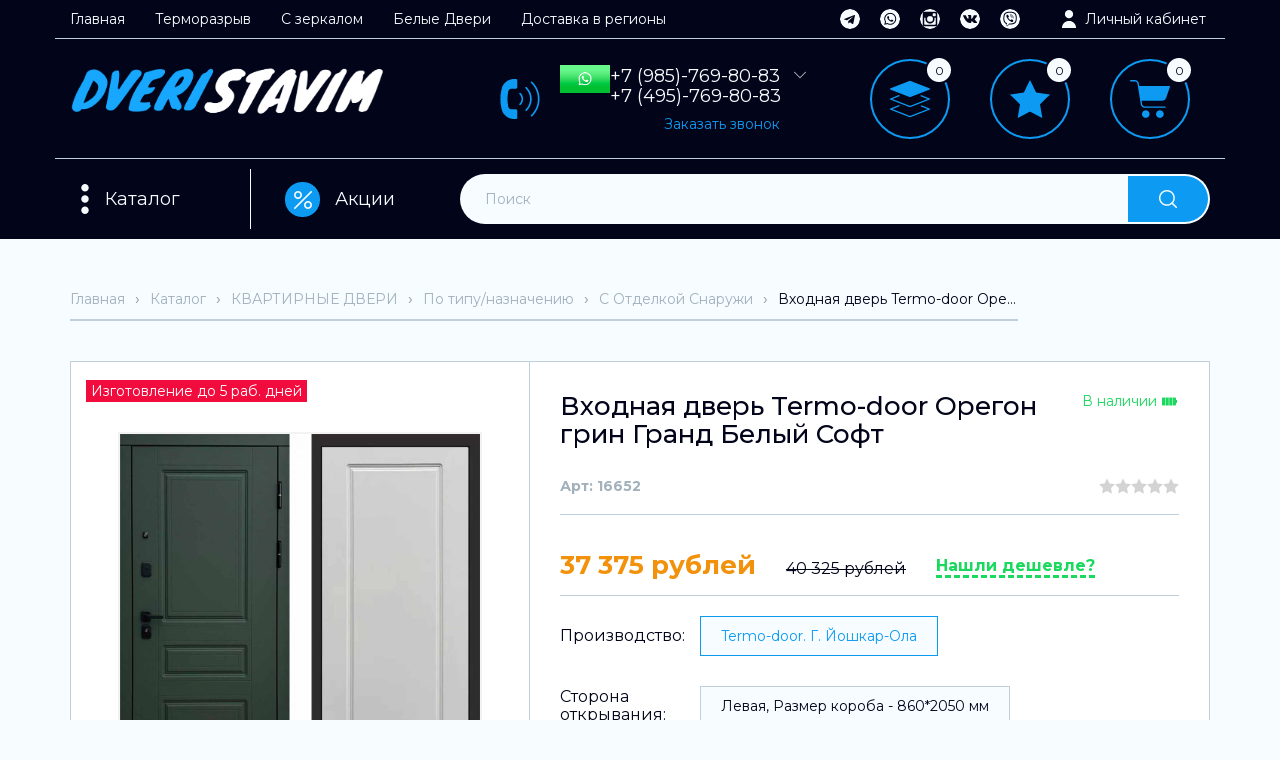

--- FILE ---
content_type: text/html; charset=utf-8
request_url: https://dveristavim.online/goods/Vhodnaya-dver-Termo-door-Oregon-grin-Grand-Belyj-Soft-Metallicheskaya
body_size: 63260
content:
<!DOCTYPE html PUBLIC "-//W3C//DTD XHTML 1.0 Strict//EN" "http://www.w3.org/TR/xhtml1/DTD/xhtml1-strict.dtd">
<html xmlns="http://www.w3.org/1999/xhtml" xml:lang="ru" lang="ru">
<head>
  <meta name="yandex-verification" content="6b8510864b854ba7" />
  <meta name="yandex-verification" content="5f38d1813e4dba7b" />
  <meta name="google-site-verification" content="BWK6oZvIzVY28wY3zN7a6K-byk3NLa57pOubzd0iAGo" />
  
  
 <title>Входная дверь Termo-door Орегон грин Гранд Белый Софт</title>
 <meta name="description" content="Дверь входная металлическая Termo-door Орегон грин Гранд Белый Софт, купить в Москве с доставкой и установкой у оффициального интернет магазина, дверь в квартиру, недорого" />
 <meta name="keywords" content="Купить входную квартирную дверь в Москве с доставкой и установкой Termo-door Орегон грин Гранд Белый Софт" />
 
 
 
  <meta http-equiv="X-UA-Compatible" content="IE=11" />
  <meta http-equiv="Content-Type" content="text/html; charset=utf-8" />
  <meta http-equiv="Content-Language" content="ru" />
  <meta name="viewport" content="width=device-width, initial-scale=1.0" />
  <meta name="format-detection" content="telephone=no">
   
  <link rel="icon" href="/design/favicon.ico?design=sport2&lc=1744615764" type="image/x-icon" />
  <link rel="shortcut icon" href="/design/favicon.ico?design=sport2&lc=1744615764" type="image/x-icon" />
  <meta property="og:title" content="Купить входную квартирную дверь в Москве с доставкой и установкой Termo-door Орегон грин Гранд Белый Софт">
	<meta property="og:image" content="https://i2.storeland.net/3/24/200237045/075a3e/vhodnaya-dver-termo-door-oregon-grin-grand-belyj-soft-metallicheskaya.jpg">
	<meta property="og:url" content="https://dveristavim.online/">
	<meta property="og:site_name" content='DVERISTAVIM'>
	<meta property="og:type" content="website">
  <meta property="og:description" content="Дверь входная металлическая Termo-door Орегон грин Гранд Белый Софт, купить в Москве с доставкой и установкой у оффициального интернет магазина, дверь в квартиру, недорого">
  
  
    
  
  <link href="https://fonts.googleapis.com/css2?family=Montserrat:ital,wght@0,100;0,200;0,300;0,400;0,500;0,600;0,700;0,800;0,900;1,100;1,200;1,300;1,400;1,500;1,600;1,700;1,800;1,900&display=swap" rel="stylesheet">
  
  
  <link rel="stylesheet" type="text/css" href="/design//forall/css/jquery-ui/jquery.ui.all.min.css">
  <link rel="stylesheet" type="text/css" href="/design/forall.css?design=sport2&lc=1764325661">
  <link rel="stylesheet" type="text/css" href="/design/main.css?design=sport2&lc=1764325661">
  <link rel="stylesheet" type="text/css" href="/design/slinky.min.css?design=sport2">
  
  
  <noscript>
    <link rel="stylesheet" type="text/css" href="/design/noscript.css?design=sport2&lc=1764325661">
  </noscript>
  
  
  <script type="text/javascript" src="/design/forall.js?design=sport2&lc=1764325661"></script>
  <script type="text/javascript" src="/design/main.js?design=sport2&lc=1764325661"></script>
  <script type="text/javascript" src="/design/slinky.min.js?design=sport2?c=1"></script>
  <script src="https://unpkg.com/current-device/umd/current-device.min.js"></script> 
  
  
    
  
  <script type="text/javascript">$(document).ready(function () { $('.wrapper').removeClass('nojs'); });</script>
  
  
  <script>
  $(function(){
    funcForAllPages();
  })
  </script>
  
        <script src="https://cdnjs.cloudflare.com/ajax/libs/fitvids/1.2.0/jquery.fitvids.min.js"></script>
        <script>
          $(document).ready(function(){
                $('iframe[src*="youtube"]').parent().fitVids();
          });
        </script>
  
  
  
      <script type="text/javascript">
      // Запуск основных скриптов для страницы Товар
      $(function () { goodsPage(); });
      $(function () { checkTabHash(); });
      $(function () { initTabs(); });
    </script>
  
    <style>
      #ui-datepicker-div {display: none;}
    </style>
        
  
    
  
  </head>
<body class="">
<div class="adaptive-menu">
  <div id="menu">
    <ul>
      <li>
        <a href="#">Каталог</a>
                            <ul>
                      <li >
              <a href="https://dveristavim.online/catalog/Kvartirnye-Dveri">КВАРТИРНЫЕ ДВЕРИ</a>
                                                  <ul>
                      <li >
              <a href="https://dveristavim.online/catalog/PO-PROIZVODITeLyu">ПО ПРОИЗВОДИТЕЛЮ</a>
                                                  <ul>
                      <li >
              <a href="https://dveristavim.online/catalog/Labirint">Лабиринт</a>
                                                  <ul>
                      <li >
              <a href="https://dveristavim.online/catalog/LABIRINT-SKYLAB">LABIRINT SKYLAB</a>
            </li>                                        <li >
              <a href="https://dveristavim.online/catalog/LABIRINT-EVOLAB">LABIRINT EVOLAB</a>
            </li>                                        <li >
              <a href="https://dveristavim.online/catalog/LABIRINT-LEOLAB">LABIRINT LEOLAB</a>
            </li>                                        <li >
              <a href="https://dveristavim.online/catalog/LABIRINT-KREDOR">LABIRINT KREDOR</a>
            </li>                                        <li >
              <a href="https://dveristavim.online/catalog/LABIRINT-KARMINA">LABIRINT KARMINA</a>
            </li>                                        <li >
              <a href="https://dveristavim.online/catalog/LABIRINT-STORM">LABIRINT STORM</a>
            </li>                                        <li >
              <a href="https://dveristavim.online/catalog/LABIRINT-SILVER">LABIRINT SILVER</a>
            </li>                                        <li >
              <a href="https://dveristavim.online/catalog/LABIRINT-ART">LABIRINT ART</a>
            </li>                                        <li >
              <a href="https://dveristavim.online/catalog/LABIRINT-BETON">LABIRINT BETON</a>
            </li>                                        <li >
              <a href="https://dveristavim.online/catalog/LABIRINT-URBAN">LABIRINT URBAN</a>
            </li>                                        <li >
              <a href="https://dveristavim.online/catalog/LABIRINT-NEW-YORK">LABIRINT NEW YORK</a>
            </li>                                        <li >
              <a href="https://dveristavim.online/catalog/LABIRINT-MEGAPOLIS">LABIRINT MEGAPOLIS</a>
            </li>                                        <li >
              <a href="https://dveristavim.online/catalog/LABIRINT-PLATINUM">LABIRINT PLATINUM</a>
            </li>                                        <li >
              <a href="https://dveristavim.online/catalog/LABIRINT-INFINITY">LABIRINT INFINITY</a>
            </li>                                        <li >
              <a href="https://dveristavim.online/catalog/LABIRINT-ACUSTICLAB">LABIRINT ACUSTICLAB</a>
            </li>                                        <li >
              <a href="https://dveristavim.online/catalog/LABIRINT-LOFT">LABIRINT LOFT</a>
            </li>                                        <li >
              <a href="https://dveristavim.online/catalog/LABIRINT-CARBON">LABIRINT CARBON</a>
            </li>                                        <li >
              <a href="https://dveristavim.online/catalog/LABIRINT-PIANO">LABIRINT PIANO</a>
            </li>                                        <li >
              <a href="https://dveristavim.online/catalog/LABIRINT-GRAND">LABIRINT GRAND</a>
            </li>                                        <li >
              <a href="https://dveristavim.online/catalog/LABIRINT-ISSIDA">LABIRINT ISSIDA</a>
            </li>                                        <li >
              <a href="https://dveristavim.online/catalog/LABIRINT-PAZL">LABIRINT PAZL</a>
            </li>                                        <li >
              <a href="https://dveristavim.online/catalog/LABIRINT-ORLEAN">LABIRINT ORLEAN</a>
            </li>                                        <li >
              <a href="https://dveristavim.online/catalog/LABIRINT-CLASSIC-Shagren-Chernaya">LABIRINT CLASSIC Шагрень Черная</a>
            </li>                                        <li >
              <a href="https://dveristavim.online/catalog/LABIRINT-CLASSIC-Antik-Mednyj">LABIRINT CLASSIC Антик Медный</a>
            </li>                                        <li >
              <a href="https://dveristavim.online/catalog/LABIRINT-TRENDO">LABIRINT TRENDO</a>
            </li>                                        <li >
              <a href="https://dveristavim.online/catalog/LABIRINT-LINE-WHITE">LABIRINT LINE WHITE</a>
            </li>                                        <li >
              <a href="https://dveristavim.online/catalog/LABIRINT-VERSAL">LABIRINT VERSAL</a>
            </li>                                        <li >
              <a href="https://dveristavim.online/catalog/LABIRINT-ROYAL">LABIRINT ROYAL</a>
            </li>                                    </ul>
                              </li>
                                                                  <li >
              <a href="https://dveristavim.online/catalog/Bunker">Бункер (производитель от лабиринта)</a>
                                                  <ul>
                      <li >
              <a href="https://dveristavim.online/catalog/Bunker-BN-02">Бункер BN-02</a>
            </li>                                        <li >
              <a href="https://dveristavim.online/catalog/Bunker-BN-03">Бункер BN-03</a>
            </li>                                        <li >
              <a href="https://dveristavim.online/catalog/Bunker-BN-04">Бункер BN-04</a>
            </li>                                        <li >
              <a href="https://dveristavim.online/catalog/Bunker-BN-05">Бункер BN-05</a>
            </li>                                        <li >
              <a href="https://dveristavim.online/catalog/Bunker-BN-06">Бункер BN-06</a>
            </li>                                        <li >
              <a href="https://dveristavim.online/catalog/Bunker-BN-09">Бункер BN-09</a>
            </li>                                        <li >
              <a href="https://dveristavim.online/catalog/Bunker-BN-12">Бункер BN-12</a>
            </li>                                        <li >
              <a href="https://dveristavim.online/catalog/Bunker-BN-13">Бункер BN-13</a>
            </li>                                        <li >
              <a href="https://dveristavim.online/catalog/Bunker-BN-14">Бункер BN-14</a>
            </li>                                        <li >
              <a href="https://dveristavim.online/catalog/Bunker-BN-15">Бункер BN-15</a>
            </li>                                    </ul>
                              </li>
                                                                  <li >
              <a href="https://dveristavim.online/catalog/ASD">АСД</a>
            </li>                                        <li >
              <a href="https://dveristavim.online/catalog/TERMO-DOOR-Kvartirnye">TERMO-DOOR Квартирные</a>
                                                  <ul>
                      <li >
              <a href="https://dveristavim.online/catalog/Tehno-Grafit">ТЕХНО ГРАФИТ</a>
            </li>                                        <li >
              <a href="https://dveristavim.online/catalog/TeHNO-MeD">ТЕХНО МЕДЬ</a>
            </li>                                        <li >
              <a href="https://dveristavim.online/catalog/AFINA">АФИНА</a>
            </li>                                        <li >
              <a href="https://dveristavim.online/catalog/PReMIUM-GReJ">ПРЕМИУМ ГРЕЙ</a>
            </li>                                        <li >
              <a href="https://dveristavim.online/catalog/LUChI-Beton">ЛУЧИ Бетон</a>
            </li>                                        <li >
              <a href="https://dveristavim.online/catalog/LUChI-BLeK">ЛУЧИ BLACK</a>
            </li>                                        <li >
              <a href="https://dveristavim.online/catalog/ROyaL-GRAFIT">РОЯЛ ГРАФИТ</a>
            </li>                                        <li >
              <a href="https://dveristavim.online/catalog/MODeNA">МОДЕНА</a>
            </li>                                        <li >
              <a href="https://dveristavim.online/catalog/VIRGINIya">ВИРГИНИЯ</a>
            </li>                                        <li >
              <a href="https://dveristavim.online/catalog/VeRTIKAL-BeTON">ВЕРТИКАЛЬ БЕТОН</a>
            </li>                                        <li >
              <a href="https://dveristavim.online/catalog/VeRTIKAL-VeNGe">ВЕРТИКАЛЬ ВЕНГЕ</a>
            </li>                                        <li >
              <a href="https://dveristavim.online/catalog/VeRTIKAL-GReJ">ВЕРТИКАЛЬ ГРЕЙ</a>
            </li>                                        <li >
              <a href="https://dveristavim.online/catalog/OReGON-DUB">ОРЕГОН ДУБ</a>
            </li>                                        <li >
              <a href="https://dveristavim.online/catalog/OReGON-VeNGe">ОРЕГОН ВЕНГЕ</a>
            </li>                                        <li >
              <a href="https://dveristavim.online/catalog/OReGON-WHITE">ОРЕГОН WHITE</a>
            </li>                                        <li >
              <a href="https://dveristavim.online/catalog/OReGON-GRAFIT">ОРЕГОН ГРАФИТ</a>
            </li>                                        <li >
              <a href="https://dveristavim.online/catalog/OReGON-GRIN">ОРЕГОН ГРИН</a>
            </li>                                        <li >
              <a href="https://dveristavim.online/catalog/BRAUN-LAJN">БРАУН ЛАЙН</a>
            </li>                                        <li >
              <a href="https://dveristavim.online/catalog/GReJ-LAJN">ГРЕЙ ЛАЙН</a>
            </li>                                        <li >
              <a href="https://dveristavim.online/catalog/BLeK-LAJN">БЛЭК ЛАЙН</a>
            </li>                                        <li >
              <a href="https://dveristavim.online/catalog/GRAFIT-LAJN">ГРАФИТ ЛАЙН</a>
            </li>                                        <li >
              <a href="https://dveristavim.online/catalog/LINE-WHITE">LINE WHITE</a>
            </li>                                        <li >
              <a href="https://dveristavim.online/catalog/SIMPLE-WHITE">SIMPLE WHITE</a>
            </li>                                        <li >
              <a href="https://dveristavim.online/catalog/SIMPLE-GRAFIT">SIMPLE ГРАФИТ</a>
            </li>                                        <li >
              <a href="https://dveristavim.online/catalog/SIMPLE-ShOKOLAD">SIMPLE ШОКОЛАД</a>
            </li>                                        <li >
              <a href="https://dveristavim.online/catalog/SFeRA">СФЕРА</a>
            </li>                                        <li >
              <a href="https://dveristavim.online/catalog/URBAN-BLeK">УРБАН БЛЭК</a>
            </li>                                        <li >
              <a href="https://dveristavim.online/catalog/GeOMeTRIya-Dub">ГЕОМЕТРИЯ Дуб</a>
            </li>                                        <li >
              <a href="https://dveristavim.online/catalog/GeOMeTRIya-Beton">ГЕОМЕТРИЯ Бетон</a>
            </li>                                        <li >
              <a href="https://dveristavim.online/catalog/TVIST-ULTRA">ТВИСТ УЛЬТРА</a>
            </li>                                        <li >
              <a href="https://dveristavim.online/catalog/TReND-BLeK">ТРЕНД БЛЭК</a>
            </li>                                        <li >
              <a href="https://dveristavim.online/catalog/TReND-GRAFIT">ТРЕНД ГРАФИТ</a>
            </li>                                        <li >
              <a href="https://dveristavim.online/catalog/TReND-GRIN">ТРЕНД ГРИН</a>
            </li>                                        <li >
              <a href="https://dveristavim.online/catalog/TReND-WHITE">ТРЕНД WHITE</a>
            </li>                                        <li >
              <a href="https://dveristavim.online/catalog/TOR">ТОР</a>
            </li>                                        <li >
              <a href="https://dveristavim.online/catalog/NOVA">НОВА</a>
            </li>                                        <li >
              <a href="https://dveristavim.online/catalog/PLeJ">ПЛЕЙ</a>
            </li>                                        <li >
              <a href="https://dveristavim.online/catalog/KANTRI">КАНТРИ</a>
            </li>                                        <li >
              <a href="https://dveristavim.online/catalog/FLeSh">ФЛЭШ</a>
            </li>                                        <li >
              <a href="https://dveristavim.online/catalog/PReSTIZh-BLACK">ПРЕСТИЖ BLACK</a>
            </li>                                        <li >
              <a href="https://dveristavim.online/catalog/AVANGARD-Dub">АВАНГАРД Дуб</a>
            </li>                                        <li >
              <a href="https://dveristavim.online/catalog/AVANGARD-BeTON">АВАНГАРД БЕТОН</a>
            </li>                                        <li >
              <a href="https://dveristavim.online/catalog/TVIST-Dub-patina">ТВИСТ Дуб патина</a>
            </li>                                        <li >
              <a href="https://dveristavim.online/catalog/Твист-Black-Style">ТВИСТ BLACK</a>
            </li>                                        <li >
              <a href="https://dveristavim.online/catalog/TVIST-GReJ">ТВИСТ ГРЕЙ</a>
            </li>                                        <li >
              <a href="https://dveristavim.online/catalog/MATRIKS-Dub">МАТРИКС Дуб</a>
            </li>                                        <li >
              <a href="https://dveristavim.online/catalog/MATRIKS-BeTON">МАТРИКС БЕТОН</a>
            </li>                                        <li >
              <a href="https://dveristavim.online/catalog/FAVORIT-BLACK">ФАВОРИТ BLACK</a>
            </li>                                        <li >
              <a href="https://dveristavim.online/catalog/VeRONA-GReJ">ВЕРОНА ГРЕЙ</a>
            </li>                                        <li >
              <a href="https://dveristavim.online/catalog/KVADRO-BLACK">КВАДРО BLACK</a>
            </li>                                        <li >
              <a href="https://dveristavim.online/catalog/TVIST-DUB">ТВИСТ ДУБ</a>
            </li>                                        <li >
              <a href="https://dveristavim.online/catalog/SPeJS-DUB">СПЕЙС ДУБ</a>
            </li>                                        <li >
              <a href="https://dveristavim.online/catalog/SPeJS-BeTON">СПЕЙС БЕТОН</a>
            </li>                                        <li >
              <a href="https://dveristavim.online/catalog/STOUN-BeTON">СТОУН БЕТОН</a>
            </li>                                        <li >
              <a href="https://dveristavim.online/catalog/STOUN-BLACK">СТОУН BLACK</a>
            </li>                                        <li >
              <a href="https://dveristavim.online/catalog/KVANTUM-GReJ">КВАНТУМ ГРЕЙ</a>
            </li>                                        <li >
              <a href="https://dveristavim.online/catalog/KVANTUM-velutto-verde">КВАНТУМ velutto verde</a>
            </li>                                        <li >
              <a href="https://dveristavim.online/catalog/GRAUND-GReJ">ГРАУНД ГРЕЙ</a>
            </li>                                        <li >
              <a href="https://dveristavim.online/catalog/GRAUND-velutto-verde">ГРАУНД velutto verde</a>
            </li>                                        <li >
              <a href="https://dveristavim.online/catalog/SeLeKT-GRAFIT">СЕЛЕКТ ГРАФИТ</a>
            </li>                                        <li >
              <a href="https://dveristavim.online/catalog/PRAJM-GRAFIT">ПРАЙМ ГРАФИТ</a>
            </li>                                        <li >
              <a href="https://dveristavim.online/catalog/FLeKS-DUB">ФЛЕКС ДУБ</a>
            </li>                                    </ul>
                              </li>
                                                                  <li >
              <a href="https://dveristavim.online/catalog/NadomDveri">НадомДвери</a>
            </li>                                        <li >
              <a href="https://dveristavim.online/catalog/Command-Doors-Pravilo-Vhoda">Command Doors - Правило Входа</a>
                                                  <ul>
                      <li >
              <a href="https://dveristavim.online/catalog/Patriot-3K">Патриот 3К/Patriot 3K</a>
            </li>                                        <li >
              <a href="https://dveristavim.online/catalog/Grafit">Графит/Grafit</a>
            </li>                                        <li >
              <a href="https://dveristavim.online/catalog/Braun">Браун/Braun</a>
            </li>                                        <li >
              <a href="https://dveristavim.online/catalog/Lord">Лорд/Lord</a>
            </li>                                        <li >
              <a href="https://dveristavim.online/catalog/Premer">Премьер/Premier</a>
            </li>                                        <li >
              <a href="https://dveristavim.online/catalog/Geometriya">Геометрия/Geometriya</a>
            </li>                                        <li >
              <a href="https://dveristavim.online/catalog/Grafika">Графика/Grafika</a>
            </li>                                        <li >
              <a href="https://dveristavim.online/catalog/Klassika">Классика/Klassika</a>
            </li>                                        <li >
              <a href="https://dveristavim.online/catalog/Shale">Шале/Shale</a>
            </li>                                        <li >
              <a href="https://dveristavim.online/catalog/Shervud">Шервуд/Sherwood</a>
            </li>                                        <li >
              <a href="https://dveristavim.online/catalog/Gorizont-Horizon">Горизонт/Horizont</a>
            </li>                                        <li >
              <a href="https://dveristavim.online/catalog/Sbornye-dveri-CommandDoors">Собранные двери Command Doors</a>
            </li>                                    </ul>
                              </li>
                                                                  <li >
              <a href="https://dveristavim.online/catalog/Reks">Рекс</a>
                                                  <ul>
                      <li >
              <a href="https://dveristavim.online/catalog/Dveri-ReKS-bez-paneli">Двери РЕКС без панели</a>
            </li>                                        <li >
              <a href="https://dveristavim.online/catalog/Paneli-k-dveryam-ReKS">Панели к дверям РЕКС</a>
            </li>                                        <li >
              <a href="https://dveristavim.online/catalog/Sbornye-dveri-ReKS-panel-ne-menyaetsya">Собранные двери РЕКС (панель не меняется)</a>
            </li>                                    </ul>
                              </li>
                                                                  <li >
              <a href="https://dveristavim.online/catalog/Great-Doors">Great Doors</a>
                                                  <ul>
                      <li >
              <a href="https://dveristavim.online/catalog/H5-Belaya-Shagren">Х5 Белая Шагрень</a>
            </li>                                        <li >
              <a href="https://dveristavim.online/catalog/H5-Antik-Serebro">Х5 Антик Серебро</a>
            </li>                                        <li >
              <a href="https://dveristavim.online/catalog/H5-Chernyj-Muar">Х5 Черный Муар</a>
            </li>                                        <li >
              <a href="https://dveristavim.online/catalog/H5-Antik-Med">Х5 Антик Медь</a>
            </li>                                        <li >
              <a href="https://dveristavim.online/catalog/H8-Belaya-Shagren">Х8 Белая Шагрень</a>
            </li>                                        <li >
              <a href="https://dveristavim.online/catalog/H8-Venge">Х8 Венге</a>
            </li>                                        <li >
              <a href="https://dveristavim.online/catalog/H12-Tetris-yasen-Chernyj">Х12 Тетрис Ясень Черный</a>
            </li>                                        <li >
              <a href="https://dveristavim.online/catalog/H13-Belyj-Soft">Х13 Белый Софт</a>
            </li>                                        <li >
              <a href="https://dveristavim.online/catalog/H13-Silk-Titan">Х13 Силк Титан</a>
            </li>                                        <li >
              <a href="https://dveristavim.online/catalog/H13-Beton-Temnyj">Х13 Бетон Темный</a>
            </li>                                        <li >
              <a href="https://dveristavim.online/catalog/H13-Venge">Х13 Венге</a>
            </li>                                        <li >
              <a href="https://dveristavim.online/catalog/H15-Chernyj-Kvarc-chernaya-furnitura">Х15 Черный Кварц</a>
            </li>                                        <li >
              <a href="https://dveristavim.online/catalog/H15-Belyj-Soft">Х15 Белый Софт</a>
            </li>                                        <li >
              <a href="https://dveristavim.online/catalog/H20-Venge">Х20 Венге</a>
            </li>                                        <li >
              <a href="https://dveristavim.online/catalog/H22-Beton-Temnyj">Х22 Бетон Темный</a>
            </li>                                        <li >
              <a href="https://dveristavim.online/catalog/H21-Shtukaturka-Grafit">Х21 Штукатурка Графит</a>
            </li>                                        <li >
              <a href="https://dveristavim.online/catalog/H24-Silk-Titan">Х24 Силк Титан</a>
            </li>                                        <li >
              <a href="https://dveristavim.online/catalog/H246-Venge">Х246 Венге</a>
            </li>                                        <li >
              <a href="https://dveristavim.online/catalog/H-248-Shtukaturka-Grafit">Х248 Штукатурка Графит</a>
            </li>                                        <li >
              <a href="https://dveristavim.online/catalog/H290-Beton-Temnyj">Х290 Бетон Темный</a>
            </li>                                        <li >
              <a href="https://dveristavim.online/catalog/Premium-H-Belaya-Shagren">Премиум H Белая Шагрень</a>
            </li>                                        <li >
              <a href="https://dveristavim.online/catalog/Premium-H-Venge">Премиум H Венге</a>
            </li>                                        <li >
              <a href="https://dveristavim.online/catalog/X-TR-Belyj-Soft">X-TR Белый Софт</a>
            </li>                                    </ul>
                              </li>
                                                                  <li >
              <a href="https://dveristavim.online/catalog/Dvernoj-Kontinent">Дверной Континент</a>
                                                  <ul>
                      <li >
              <a href="https://dveristavim.online/catalog/DK-80-dizajn">ДК 80-дизайн</a>
            </li>                                        <li >
              <a href="https://dveristavim.online/catalog/Rubikon-Serebro">Рубикон-Серебро</a>
            </li>                                        <li >
              <a href="https://dveristavim.online/catalog/Rubikon-Med">Рубикон-Медь</a>
            </li>                                        <li >
              <a href="https://dveristavim.online/catalog/Teplolyuks-dizajn">Теплолюкс-дизайн</a>
            </li>                                        <li >
              <a href="https://dveristavim.online/catalog/DK-1">ДК 1</a>
            </li>                                        <li >
              <a href="https://dveristavim.online/catalog/DK-3-panel-713">ДК 713</a>
            </li>                                        <li >
              <a href="https://dveristavim.online/catalog/DK-11">ДК 11</a>
            </li>                                        <li >
              <a href="https://dveristavim.online/catalog/DK-15">ДК 17</a>
            </li>                                        <li >
              <a href="https://dveristavim.online/catalog/Sbornye-Modeli">Собранные двери ДК</a>
            </li>                                    </ul>
                              </li>
                                                                  <li >
              <a href="https://dveristavim.online/catalog/Ratibor">Ратибор</a>
            </li>                                        <li >
              <a href="https://dveristavim.online/catalog/Aldors">Альдорс</a>
            </li>                                        <li style="display:none;">
              <a href="https://dveristavim.online/catalog/DVeRI-ReGIONOV">ДВЕРИ РЕГИОНОВ</a>
                                                  <ul>
                      <li style="display:none;">
              <a href="https://dveristavim.online/catalog/Liberty-V2">Liberty V2</a>
            </li>                                        <li style="display:none;">
              <a href="https://dveristavim.online/catalog/Liberty-H4">Liberty H4</a>
            </li>                                        <li style="display:none;">
              <a href="https://dveristavim.online/catalog/Nova-dveri-regionov">Nova</a>
            </li>                                        <li style="display:none;">
              <a href="https://dveristavim.online/catalog/Prezident-Luxe">Президент Luxe</a>
            </li>                                        <li style="display:none;">
              <a href="https://dveristavim.online/catalog/Prezident-S1Z">Президент S1Z</a>
            </li>                                        <li style="display:none;">
              <a href="https://dveristavim.online/catalog/Prezident-X7">Президент X7</a>
            </li>                                        <li style="display:none;">
              <a href="https://dveristavim.online/catalog/Prezident-Lajn-Belyj-matovyj">Президент Лайн Белый матовый</a>
            </li>                                        <li style="display:none;">
              <a href="https://dveristavim.online/catalog/Prezident-Lajn-Silk-Titan">Президент Лайн Силк Титан</a>
            </li>                                        <li style="display:none;">
              <a href="https://dveristavim.online/catalog/Prezident-Trend-2-Belyj-matovyj">Президент Тренд 2 Белый матовый</a>
            </li>                                        <li style="display:none;">
              <a href="https://dveristavim.online/catalog/Prezident-Trend-2-Silk-titan">Президент Тренд 2 Силк титан</a>
            </li>                                        <li style="display:none;">
              <a href="https://dveristavim.online/catalog/TESLA-Dub-Milford-Grej">TESLA Дуб Милфорд Грей</a>
            </li>                                        <li style="display:none;">
              <a href="https://dveristavim.online/catalog/TESLA-Dub-Milford-soft-LW">TESLA Дуб Милфорд софт LW</a>
            </li>                                        <li style="display:none;">
              <a href="https://dveristavim.online/catalog/QUADRO">QUADRO</a>
            </li>                                        <li style="display:none;">
              <a href="https://dveristavim.online/catalog/Ministr">Министр</a>
            </li>                                        <li style="display:none;">
              <a href="https://dveristavim.online/catalog/Feniks">Феникс 3К</a>
            </li>                                        <li style="display:none;">
              <a href="https://dveristavim.online/catalog/Kolizej-Plyus">Колизей Плюс</a>
            </li>                                        <li style="display:none;">
              <a href="https://dveristavim.online/catalog/ALBERO-Solid">ALBERO Solid</a>
            </li>                                        <li style="display:none;">
              <a href="https://dveristavim.online/catalog/ALBERO-BLACK">ALBERO BLACK</a>
            </li>                                        <li style="display:none;">
              <a href="https://dveristavim.online/catalog/Sobrannye-dveri">Собранные двери</a>
            </li>                                    </ul>
                              </li>
                                                                  <li >
              <a href="https://dveristavim.online/catalog/Zavodskie-dveri">Заводские двери</a>
                                                  <ul>
                      <li style="display:none;">
              <a href="https://dveristavim.online/catalog/Teflon">Тефлон</a>
            </li>                                        <li style="display:none;">
              <a href="https://dveristavim.online/catalog/Stokgolm">Стокгольм</a>
            </li>                                        <li style="display:none;">
              <a href="https://dveristavim.online/catalog/Deko-Vajt">Деко &quot;Вайт&quot;</a>
            </li>                                        <li style="display:none;">
              <a href="https://dveristavim.online/catalog/Lira-Soft-grafit">Лира &quot;Софт графит&quot;</a>
            </li>                                        <li style="display:none;">
              <a href="https://dveristavim.online/catalog/Soho">Сохо</a>
            </li>                                        <li style="display:none;">
              <a href="https://dveristavim.online/catalog/Levante">Леванте</a>
            </li>                                        <li style="display:none;">
              <a href="https://dveristavim.online/catalog/Morro">Морро</a>
            </li>                                        <li style="display:none;">
              <a href="https://dveristavim.online/catalog/Jetalon-3K-Antik-mednyj">Эталон 3К Антик медный</a>
            </li>                                        <li style="display:none;">
              <a href="https://dveristavim.online/catalog/Jetalon-3K-Antik-serebro">Эталон 3К Антик серебро</a>
            </li>                                        <li >
              <a href="https://dveristavim.online/catalog/Sbornye-modeli-dverej">Собранные двери ЗД</a>
            </li>                                    </ul>
                              </li>
                                        </ul>
                              </li>
                                                                  <li >
              <a href="https://dveristavim.online/catalog/WHITE-STYLE-PIK">WHITE STYLE (ПИК)</a>
                                                  <ul>
                      <li >
              <a href="https://dveristavim.online/catalog/TReNDO">ТРЕНДО</a>
            </li>                                        <li >
              <a href="https://dveristavim.online/catalog/LAJN-VAJN">ЛАЙН ВАЙН</a>
            </li>                                        <li >
              <a href="https://dveristavim.online/catalog/VeRSAL">ВЕРСАЛЬ</a>
            </li>                                        <li >
              <a href="https://dveristavim.online/catalog/ROyaL">РОЯЛ</a>
            </li>                                        <li >
              <a href="https://dveristavim.online/catalog/OReGON">ОРЕГОН</a>
            </li>                                        <li >
              <a href="https://dveristavim.online/catalog/LAJN">ЛАЙН</a>
            </li>                                        <li >
              <a href="https://dveristavim.online/catalog/SIMPLe">СИМПЛЕ</a>
            </li>                                        <li >
              <a href="https://dveristavim.online/catalog/H5">Х5</a>
            </li>                                        <li >
              <a href="https://dveristavim.online/catalog/H8">Х8</a>
            </li>                                        <li >
              <a href="https://dveristavim.online/catalog/H13">Х13</a>
            </li>                                        <li >
              <a href="https://dveristavim.online/catalog/H15">Х15</a>
            </li>                                        <li >
              <a href="https://dveristavim.online/catalog/PReMIUM-N">ПРЕМИУМ Н</a>
            </li>                                        <li >
              <a href="https://dveristavim.online/catalog/H-TR">Х-TR</a>
            </li>                                        <li >
              <a href="https://dveristavim.online/catalog/ShALe-2">ШАЛЕ</a>
            </li>                                        <li >
              <a href="https://dveristavim.online/catalog/TReND-VAJT">ТРЕНД ВАЙТ</a>
            </li>                                        <li >
              <a href="https://dveristavim.online/catalog/DRUGIe-PROIZVODITeLI">ДРУГИЕ ПРОИЗВОДИТЕЛИ</a>
            </li>                                    </ul>
                              </li>
                                                                  <li >
              <a href="https://dveristavim.online/catalog/MODERN-STYLE">MODERN STYLE</a>
                                                  <ul>
                      <li >
              <a href="https://dveristavim.online/catalog/SKYLAB-2">SKYLAB</a>
            </li>                                        <li >
              <a href="https://dveristavim.online/catalog/EVOLAB-2">EVOLAB</a>
            </li>                                        <li >
              <a href="https://dveristavim.online/catalog/LEOLAB-2">LEOLAB</a>
            </li>                                        <li >
              <a href="https://dveristavim.online/catalog/KReDOR-2">КРЕДОР</a>
            </li>                                        <li >
              <a href="https://dveristavim.online/catalog/KARMINA">КАРМИНА</a>
            </li>                                        <li >
              <a href="https://dveristavim.online/catalog/ShTORM">ШТОРМ</a>
            </li>                                        <li >
              <a href="https://dveristavim.online/catalog/KARBON">КАРБОН</a>
            </li>                                        <li >
              <a href="https://dveristavim.online/catalog/BUNKeR-2">БУНКЕР 02</a>
            </li>                                        <li >
              <a href="https://dveristavim.online/catalog/BUNKeR-3">БУНКЕР 03</a>
            </li>                                        <li >
              <a href="https://dveristavim.online/catalog/GeOMeTRIya-3">ГЕОМЕТРИЯ ДУБ</a>
            </li>                                        <li >
              <a href="https://dveristavim.online/catalog/GeOMeTRIya-BeTON-2">ГЕОМЕТРИЯ БЕТОН</a>
            </li>                                        <li >
              <a href="https://dveristavim.online/catalog/SheVRUD-2">ШЕВРУД</a>
            </li>                                        <li >
              <a href="https://dveristavim.online/catalog/PReMeR-2">ПРЕМЬЕР</a>
            </li>                                        <li >
              <a href="https://dveristavim.online/catalog/PLeJ-2">ПЛЕЙ</a>
            </li>                                        <li >
              <a href="https://dveristavim.online/catalog/KANTRI-2">КАНТРИ</a>
            </li>                                        <li >
              <a href="https://dveristavim.online/catalog/FLeSh-3">ФЛЭШ</a>
            </li>                                        <li >
              <a href="https://dveristavim.online/catalog/TVIST">ТВИСТ</a>
            </li>                                        <li >
              <a href="https://dveristavim.online/catalog/PReSTIZh">ПРЕСТИЖ</a>
            </li>                                        <li >
              <a href="https://dveristavim.online/catalog/AVANGARD">АВАНГАРД</a>
            </li>                                        <li >
              <a href="https://dveristavim.online/catalog/MATRIKS-2">МАТРИКС</a>
            </li>                                        <li >
              <a href="https://dveristavim.online/catalog/TVIST-ULTRA-2">ТВИСТ УЛЬТРА</a>
            </li>                                        <li >
              <a href="https://dveristavim.online/catalog/TOR-2">ТОР</a>
            </li>                                        <li >
              <a href="https://dveristavim.online/catalog/TReND-GRIN-2">ТРЕНД ГРИН</a>
            </li>                                        <li >
              <a href="https://dveristavim.online/catalog/NOVA-MODeRN">НОВА МОДЕРН</a>
            </li>                                        <li >
              <a href="https://dveristavim.online/catalog/MATRIKS-BeTON-MODeRN">МАТРИКС БЕТОН МОДЕРН</a>
            </li>                                        <li >
              <a href="https://dveristavim.online/catalog/AVANGARD-BeTON-MODeRN">АВАНГАРД БЕТОН МОДЕРН</a>
            </li>                                        <li >
              <a href="https://dveristavim.online/catalog/AVANGARD-DUB-MODeRN">АВАНГАРД ДУБ МОДЕРН</a>
            </li>                                        <li >
              <a href="https://dveristavim.online/catalog/GRAUND-GReJ-MODeRN">ГРАУНД ГРЕЙ МОДЕРН</a>
            </li>                                        <li >
              <a href="https://dveristavim.online/catalog/GRAUND-velutto-verde-MODeRN">ГРАУНД velutto verde МОДЕРН</a>
            </li>                                        <li >
              <a href="https://dveristavim.online/catalog/PRAJM-GRAFIT-MODeRN">ПРАЙМ ГРАФИТ МОДЕРН</a>
            </li>                                        <li >
              <a href="https://dveristavim.online/catalog/KVANTUM-velutto-verde-MODeRN">КВАНТУМ velutto verde МОДЕРН</a>
            </li>                                        <li >
              <a href="https://dveristavim.online/catalog/KVANTUM-GReJ-MODeRN">КВАНТУМ ГРЕЙ МОДЕРН</a>
            </li>                                        <li >
              <a href="https://dveristavim.online/catalog/FLeKS-MODeRN">ФЛЕКС МОДЕРН</a>
            </li>                                        <li >
              <a href="https://dveristavim.online/catalog/DRUGIe-PROIZVODITeLI-6">ДРУГИЕ ПРОИЗВОДИТЕЛИ</a>
            </li>                                    </ul>
                              </li>
                                                                  <li >
              <a href="https://dveristavim.online/catalog/BLACK-STYLE">BLACK STYLE</a>
                                                  <ul>
                      <li >
              <a href="https://dveristavim.online/catalog/PIANO">ПИАНО</a>
            </li>                                        <li >
              <a href="https://dveristavim.online/catalog/GRAND">ГРАНД</a>
            </li>                                        <li >
              <a href="https://dveristavim.online/catalog/KLASSIK">КЛАССИК</a>
            </li>                                        <li >
              <a href="https://dveristavim.online/catalog/PAZL">ПАЗЛ</a>
            </li>                                        <li >
              <a href="https://dveristavim.online/catalog/BUNKeR-5">БУНКЕР 6</a>
            </li>                                        <li >
              <a href="https://dveristavim.online/catalog/FAVORIT">ФАВОРИТ</a>
            </li>                                        <li >
              <a href="https://dveristavim.online/catalog/KVADRO">КВАДРО</a>
            </li>                                        <li >
              <a href="https://dveristavim.online/catalog/BLeK-LAJN-3">БЛЭК ЛАЙН</a>
            </li>                                        <li >
              <a href="https://dveristavim.online/catalog/TReND-BLeK-2">ТРЕНД БЛЭК</a>
            </li>                                        <li >
              <a href="https://dveristavim.online/catalog/URBAN-BLeK-2">УРБАН БЛЭК</a>
            </li>                                        <li >
              <a href="https://dveristavim.online/catalog/LUChI-BLeK-2">ЛУЧИ БЛЭК</a>
            </li>                                        <li >
              <a href="https://dveristavim.online/catalog/TVIST-2">ТВИСТ</a>
            </li>                                        <li >
              <a href="https://dveristavim.online/catalog/H5-MUAR">Х5 МУАР</a>
            </li>                                        <li >
              <a href="https://dveristavim.online/catalog/H12-TeTRIS">Х12 ТЕТРИС</a>
            </li>                                        <li >
              <a href="https://dveristavim.online/catalog/H15-KVARC">Х15 КВАРЦ</a>
            </li>                                        <li >
              <a href="https://dveristavim.online/catalog/DK-4">ДК-1</a>
            </li>                                        <li >
              <a href="https://dveristavim.online/catalog/GRAFIT-2">ГРАФИТ</a>
            </li>                                        <li >
              <a href="https://dveristavim.online/catalog/LORD-2">ЛОРД</a>
            </li>                                        <li >
              <a href="https://dveristavim.online/catalog/GORIZONT">ГОРИЗОНТ</a>
            </li>                                        <li >
              <a href="https://dveristavim.online/catalog/STOUN-BLACK-2">СТОУН BLACK</a>
            </li>                                        <li >
              <a href="https://dveristavim.online/catalog/DRUGIe-PROIZVODITeLI-5">ДРУГИЕ ПРОИЗВОДИТЕЛИ</a>
            </li>                                    </ul>
                              </li>
                                                                  <li >
              <a href="https://dveristavim.online/catalog/GREY-STYLE">GREY STYLE</a>
                                                  <ul>
                      <li >
              <a href="https://dveristavim.online/catalog/LEOLAB-3">LEOLAB</a>
            </li>                                        <li >
              <a href="https://dveristavim.online/catalog/SKYLAB-3">SKYLAB</a>
            </li>                                        <li >
              <a href="https://dveristavim.online/catalog/KReDOR-3">КРЕДОР</a>
            </li>                                        <li >
              <a href="https://dveristavim.online/catalog/EVOLAB-3">EVOLAB</a>
            </li>                                        <li >
              <a href="https://dveristavim.online/catalog/ISSIDA-2">ISSIDA</a>
            </li>                                        <li >
              <a href="https://dveristavim.online/catalog/ART-GRAFIT">АРТ ГРАФИТ</a>
            </li>                                        <li >
              <a href="https://dveristavim.online/catalog/PLATINUM">ПЛАТИНУМ</a>
            </li>                                        <li >
              <a href="https://dveristavim.online/catalog/AKUSTIK-2">АКУСТИК</a>
            </li>                                        <li >
              <a href="https://dveristavim.online/catalog/KARBON-2">КАРБОН</a>
            </li>                                        <li >
              <a href="https://dveristavim.online/catalog/ORLeAN">ОРЛЕАН</a>
            </li>                                        <li >
              <a href="https://dveristavim.online/catalog/SILVeR">СИЛЬВЕР</a>
            </li>                                        <li >
              <a href="https://dveristavim.online/catalog/BUNKeR-6">БУНКЕР 4</a>
            </li>                                        <li >
              <a href="https://dveristavim.online/catalog/BUNKeR-7">БУНКЕР 5</a>
            </li>                                        <li >
              <a href="https://dveristavim.online/catalog/BUNKeR-8">БУНКЕР 9</a>
            </li>                                        <li >
              <a href="https://dveristavim.online/catalog/TeHNO">ТЕХНО</a>
            </li>                                        <li >
              <a href="https://dveristavim.online/catalog/PReMIUM-2">ПРЕМИУМ</a>
            </li>                                        <li >
              <a href="https://dveristavim.online/catalog/VeRTIKAL">ВЕРТИКАЛЬ</a>
            </li>                                        <li >
              <a href="https://dveristavim.online/catalog/OReGON-2">ОРЕГОН</a>
            </li>                                        <li >
              <a href="https://dveristavim.online/catalog/ROyaL-2">РОЯЛ</a>
            </li>                                        <li style="display:none;">
              <a href="https://dveristavim.online/catalog/GReJ-LAJN-2">ГРЕЙ ЛАЙН</a>
            </li>                                        <li >
              <a href="https://dveristavim.online/catalog/GRAFIT-LAJN-2">ГРАФИТ ЛАЙН</a>
            </li>                                        <li style="display:none;">
              <a href="https://dveristavim.online/catalog/BRAUN-2">БРАУН</a>
            </li>                                        <li >
              <a href="https://dveristavim.online/catalog/SIMPLe-2">СИМПЛЕ</a>
            </li>                                        <li >
              <a href="https://dveristavim.online/catalog/SFeRA-2">СФЕРА</a>
            </li>                                        <li >
              <a href="https://dveristavim.online/catalog/VeRONA">ВЕРОНА</a>
            </li>                                        <li >
              <a href="https://dveristavim.online/catalog/TVIST-3">ТВИСТ</a>
            </li>                                        <li >
              <a href="https://dveristavim.online/catalog/TReND-GRAFIT-2">ТРЕНД ГРАФИТ</a>
            </li>                                        <li >
              <a href="https://dveristavim.online/catalog/H5-2">Х5</a>
            </li>                                        <li >
              <a href="https://dveristavim.online/catalog/H13-2">Х13</a>
            </li>                                        <li >
              <a href="https://dveristavim.online/catalog/H21">Х21</a>
            </li>                                        <li >
              <a href="https://dveristavim.online/catalog/H24">Х24</a>
            </li>                                        <li >
              <a href="https://dveristavim.online/catalog/H248">Х248</a>
            </li>                                        <li >
              <a href="https://dveristavim.online/catalog/GeOMeTRIya-4">ГЕОМЕТРИЯ</a>
            </li>                                        <li >
              <a href="https://dveristavim.online/catalog/RUBIKON">РУБИКОН</a>
            </li>                                        <li >
              <a href="https://dveristavim.online/catalog/DRUGIe-PROIZVODITeLI-2">ДРУГИЕ ПРОИЗВОДИТЕЛИ</a>
            </li>                                    </ul>
                              </li>
                                                                  <li >
              <a href="https://dveristavim.online/catalog/CONCRETE-STYLE-BeTON">CONCRETE STYLE (БЕТОН)</a>
                                                  <ul>
                      <li >
              <a href="https://dveristavim.online/catalog/BeTON-2">БЕТОН</a>
            </li>                                        <li >
              <a href="https://dveristavim.online/catalog/INFINITI">ИНФИНИТИ</a>
            </li>                                        <li >
              <a href="https://dveristavim.online/catalog/LOFT">ЛОФТ</a>
            </li>                                        <li >
              <a href="https://dveristavim.online/catalog/BUNKeR-9">БУНКЕР 8</a>
            </li>                                        <li >
              <a href="https://dveristavim.online/catalog/LUChI-2">ЛУЧИ</a>
            </li>                                        <li >
              <a href="https://dveristavim.online/catalog/VeRTIKAL-2">ВЕРТИКАЛЬ</a>
            </li>                                        <li >
              <a href="https://dveristavim.online/catalog/H13-3">Х13</a>
            </li>                                        <li >
              <a href="https://dveristavim.online/catalog/H22">Х22</a>
            </li>                                        <li >
              <a href="https://dveristavim.online/catalog/H290">Х290</a>
            </li>                                        <li >
              <a href="https://dveristavim.online/catalog/DK-16">ДК-3</a>
            </li>                                        <li >
              <a href="https://dveristavim.online/catalog/SPeJS-BeTON-STYLE">СПЕЙС БЕТОН STYLE</a>
            </li>                                        <li >
              <a href="https://dveristavim.online/catalog/MATRIKS-BeTON-STYLE">МАТРИКС БЕТОН STYLE</a>
            </li>                                        <li >
              <a href="https://dveristavim.online/catalog/STOUN-BeTON-STYLE">СТОУН БЕТОН STYLE</a>
            </li>                                        <li >
              <a href="https://dveristavim.online/catalog/AVANGARD-BeTON-STYLE">АВАНГАРД БЕТОН STYLE</a>
            </li>                                        <li >
              <a href="https://dveristavim.online/catalog/GeOMeTRIya-BeTON-3">ГЕОМЕТРИЯ БЕТОН</a>
            </li>                                        <li >
              <a href="https://dveristavim.online/catalog/DRUGIe-PROIZVODITeLI-3">ДРУГИЕ ПРОИЗВОДИТЕЛИ</a>
            </li>                                    </ul>
                              </li>
                                                                  <li >
              <a href="https://dveristavim.online/catalog/CLASSIC-STYLE">CLASSIC STYLE</a>
                                                  <ul>
                      <li >
              <a href="https://dveristavim.online/catalog/KARMINA-2">КАРМИНА</a>
            </li>                                        <li >
              <a href="https://dveristavim.online/catalog/URBAN">УРБАН</a>
            </li>                                        <li >
              <a href="https://dveristavim.online/catalog/Nyu-JORK">НЬЮ-ЙОРК</a>
            </li>                                        <li >
              <a href="https://dveristavim.online/catalog/MeGAPOLIS">МЕГАПОЛИС</a>
            </li>                                        <li >
              <a href="https://dveristavim.online/catalog/KLASSIK-2">КЛАССИК</a>
            </li>                                        <li >
              <a href="https://dveristavim.online/catalog/TeHNO-2">ТЕХНО</a>
            </li>                                        <li >
              <a href="https://dveristavim.online/catalog/AFINA-2">АФИНА</a>
            </li>                                        <li >
              <a href="https://dveristavim.online/catalog/MODeNA-2">МОДЕНА</a>
            </li>                                        <li >
              <a href="https://dveristavim.online/catalog/VIRGINIya-2">ВИРГИНИЯ</a>
            </li>                                        <li >
              <a href="https://dveristavim.online/catalog/VeRTIKAL-3">ВЕРТИКАЛЬ</a>
            </li>                                        <li >
              <a href="https://dveristavim.online/catalog/OReGON-DUB-2">ОРЕГОН ДУБ</a>
            </li>                                        <li >
              <a href="https://dveristavim.online/catalog/OReGON-VeNGe-2">ОРЕГОН ВЕНГЕ</a>
            </li>                                        <li >
              <a href="https://dveristavim.online/catalog/SIMPLe-3">СИМПЛЕ</a>
            </li>                                        <li >
              <a href="https://dveristavim.online/catalog/H5-3">Х5</a>
            </li>                                        <li >
              <a href="https://dveristavim.online/catalog/H8-2">Х8</a>
            </li>                                        <li >
              <a href="https://dveristavim.online/catalog/H13-4">Х13</a>
            </li>                                        <li >
              <a href="https://dveristavim.online/catalog/H246">Х246</a>
            </li>                                        <li >
              <a href="https://dveristavim.online/catalog/PReMIUM-N-2">ПРЕМИУМ Н</a>
            </li>                                        <li >
              <a href="https://dveristavim.online/catalog/PATRIOT">ПАТРИОТ</a>
            </li>                                        <li >
              <a href="https://dveristavim.online/catalog/BRAUN-3">БРАУН</a>
            </li>                                        <li >
              <a href="https://dveristavim.online/catalog/KLASSIKA-2">КЛАССИКА</a>
            </li>                                        <li >
              <a href="https://dveristavim.online/catalog/ShALe-3">ШАЛЕ</a>
            </li>                                        <li >
              <a href="https://dveristavim.online/catalog/TeHNO-3">ТЕХНО</a>
            </li>                                        <li >
              <a href="https://dveristavim.online/catalog/TePLOLyuKS">ТЕПЛОЛЮКС</a>
            </li>                                        <li >
              <a href="https://dveristavim.online/catalog/AVANGARD-DUB-KANON">АВАНГАРД ДУБ КАНЬОН</a>
            </li>                                        <li >
              <a href="https://dveristavim.online/catalog/SPeJS-DUB-KLASSIKA">СПЕЙС ДУБ КЛАССИКА</a>
            </li>                                        <li >
              <a href="https://dveristavim.online/catalog/DRUGIe-PROIZVODITeLI-4">ДРУГИЕ ПРОИЗВОДИТЕЛИ</a>
            </li>                                    </ul>
                              </li>
                                                                  <li >
              <a href="https://dveristavim.online/catalog/Dvuhstvorchatye">Двухстворчатые двери</a>
            </li>                                        <li >
              <a href="https://dveristavim.online/catalog/Metall-Metall">МЕТАЛЛ С 2 СТОРОН</a>
            </li>                                        <li >
              <a href="https://dveristavim.online/catalog/Po-tipu-naznacheniyu">По типу/назначению</a>
                                                  <ul>
                      <li >
              <a href="https://dveristavim.online/catalog/Vhodnye-dveri">Входные двери</a>
            </li>                                        <li >
              <a href="https://dveristavim.online/catalog/V-kvartiru">В квартиру</a>
            </li>                                        <li >
              <a href="https://dveristavim.online/catalog/S-shumoizolyaciej">С шумоизоляцией</a>
            </li>                                        <li >
              <a href="https://dveristavim.online/catalog/Uteplennye">Утепленные двери</a>
            </li>                                        <li >
              <a href="https://dveristavim.online/catalog/Antivandalnye">Антивандальные</a>
            </li>                                        <li >
              <a href="https://dveristavim.online/catalog/Vhodnye-dveri-v-kvartiru">Входные двери в квартиру</a>
            </li>                                        <li >
              <a href="https://dveristavim.online/catalog/Naruzhnogo-otkryvaniya">Наружного открывания</a>
            </li>                                        <li >
              <a href="https://dveristavim.online/catalog/S-Otdelkoj-Snaruzhi">С Отделкой Снаружи</a>
            </li>                                        <li >
              <a href="https://dveristavim.online/catalog/Dveri-s-zerkalom">Двери с зеркалом</a>
            </li>                                        <li >
              <a href="https://dveristavim.online/catalog/Nedorogie-kvartirnye-dveri">Недорогие квартирные двери</a>
            </li>                                        <li >
              <a href="https://dveristavim.online/catalog/Vhodnye-dveri-so-steklom-i-vstavkami">Входные двери со стеклом и вставками</a>
            </li>                                        <li style="display:none;">
              <a href="https://dveristavim.online/catalog/Kvartirnye-dveri-s-magnitnym-konturom">Квартирные двери с магнитным контуром</a>
            </li>                                        <li style="display:none;">
              <a href="https://dveristavim.online/catalog/PeTLI-BARK-Reguliruemye">ПЕТЛИ &quot;БАРК&quot; (Регулируемые)</a>
            </li>                                        <li style="display:none;">
              <a href="https://dveristavim.online/catalog/Protivopozharnye-dveri">Противопожарные двери</a>
            </li>                                        <li style="display:none;">
              <a href="https://dveristavim.online/catalog/Tehnicheskie">Технические двери</a>
            </li>                                        <li style="display:none;">
              <a href="https://dveristavim.online/catalog/Vse-dveri">Все двери</a>
            </li>                                    </ul>
                              </li>
                                                                  <li style="display:none;">
              <a href="https://dveristavim.online/catalog/PO-CeNe">ПО ЦЕНЕ</a>
                                                  <ul>
                      <li style="display:none;">
              <a href="https://dveristavim.online/catalog/STANDART">СТАНДАРТ</a>
            </li>                                        <li style="display:none;">
              <a href="https://dveristavim.online/catalog/PReMIUM">ПРЕМИУМ</a>
            </li>                                    </ul>
                              </li>
                                                                  <li style="display:none;">
              <a href="https://dveristavim.online/catalog/CVeT-SNARUZhI-DVeRI">ЦВЕТ СНАРУЖИ ДВЕРИ</a>
                                                  <ul>
                      <li style="display:none;">
              <a href="https://dveristavim.online/catalog/Belyj">Белый</a>
            </li>                                        <li style="display:none;">
              <a href="https://dveristavim.online/catalog/Serye-Serebro">Серые/Серебро</a>
            </li>                                        <li style="display:none;">
              <a href="https://dveristavim.online/catalog/Beton">Бетон</a>
            </li>                                        <li style="display:none;">
              <a href="https://dveristavim.online/catalog/Chernye">Черные</a>
            </li>                                        <li style="display:none;">
              <a href="https://dveristavim.online/catalog/Venge">Венге</a>
            </li>                                        <li style="display:none;">
              <a href="https://dveristavim.online/catalog/Oreh-Med-Dub">Орех/Медь/Дуб</a>
            </li>                                        <li style="display:none;">
              <a href="https://dveristavim.online/catalog/Trendovye">Трендовые</a>
            </li>                                    </ul>
                              </li>
                                                                  <li style="display:none;">
              <a href="https://dveristavim.online/catalog/CVeT-VNUTRI-DVeRI">ЦВЕТ ВНУТРИ ДВЕРИ</a>
                                                  <ul>
                      <li style="display:none;">
              <a href="https://dveristavim.online/catalog/Belye-vnutri">Белый софт/матовый</a>
                                                  <ul>
                      <li style="display:none;">
              <a href="https://dveristavim.online/catalog/Belye-paneli-dlya-dverej-reks">Белые панели для дверей рекс</a>
            </li>                                    </ul>
                              </li>
                                                                  <li style="display:none;">
              <a href="https://dveristavim.online/catalog/Beton-Serye-Grafit">Бетон/Серые</a>
                                                  <ul>
                      <li style="display:none;">
              <a href="https://dveristavim.online/catalog/Serye-paneli-dlya-dverej-reks">Серые панели для дверей рекс</a>
            </li>                                    </ul>
                              </li>
                                                                  <li style="display:none;">
              <a href="https://dveristavim.online/catalog/Chernyj-Grafit">Черный/Графит</a>
            </li>                                        <li style="display:none;">
              <a href="https://dveristavim.online/catalog/Beloe-derevo">Белое дерево</a>
            </li>                                        <li style="display:none;">
              <a href="https://dveristavim.online/catalog/Svetlye">Светлые</a>
                                                  <ul>
                      <li style="display:none;">
              <a href="https://dveristavim.online/catalog/Svetlye-paneli-dlya-dverej-reks">Светлые панели для дверей рекс</a>
            </li>                                    </ul>
                              </li>
                                                                  <li style="display:none;">
              <a href="https://dveristavim.online/catalog/Venge-Temnye-Chernye">Венге/Темные</a>
                                                  <ul>
                      <li style="display:none;">
              <a href="https://dveristavim.online/catalog/Temnye-paneli-dlya-dverej-reks">Темные панели для дверей рекс</a>
            </li>                                    </ul>
                              </li>
                                                                  <li style="display:none;">
              <a href="https://dveristavim.online/catalog/Oreh-dub">Орех/дуб</a>
                                                  <ul>
                      <li style="display:none;">
              <a href="https://dveristavim.online/catalog/Oreh-paneli-dlya-dverej-reks">Орех панели для дверей рекс</a>
            </li>                                    </ul>
                              </li>
                                                                  <li style="display:none;">
              <a href="https://dveristavim.online/catalog/Jemal-Grunt">Эмаль/Грунт</a>
            </li>                                    </ul>
                              </li>
                                                                  <li style="display:none;">
              <a href="https://dveristavim.online/catalog/Входная-Металлическая-Дверь-Белая-дверь-с-зеркалом">Белые двери с зеркалом</a>
            </li>                                        <li style="display:none;">
              <a href="https://dveristavim.online/catalog/Входная-Металлическая-Дверь-Серая-бетон-дверь-с-зеркалом">Серые (бетон) двери с зеркалом</a>
            </li>                                        <li style="display:none;">
              <a href="https://dveristavim.online/catalog/Chernye-dveri-s-zerkalom">Черные двери с зеркалом</a>
            </li>                                        <li style="display:none;">
              <a href="https://dveristavim.online/catalog/Trendovye-dveri-s-zerkalom">Трендовые двери с зеркалом</a>
            </li>                                    </ul>
                              </li>
                                                                  <li >
              <a href="https://dveristavim.online/catalog/DVeRI-S-TeRMORAZRYVOM-ULIChNYe">ДВЕРИ С ТЕРМОРАЗРЫВОМ (УЛИЧНЫЕ)</a>
                                                  <ul>
                      <li >
              <a href="https://dveristavim.online/catalog/LABIRINT-LONDON">LABIRINT LONDON</a>
            </li>                                        <li >
              <a href="https://dveristavim.online/catalog/LABIRINT-ATLANTIC">LABIRINT ATLANTIC</a>
            </li>                                        <li >
              <a href="https://dveristavim.online/catalog/LABIRINT-Alyaska-lajt">LABIRINT Аляска лайт</a>
            </li>                                        <li >
              <a href="https://dveristavim.online/catalog/LABIRINT-Polyaris-lajt">LABIRINT Полярис лайт</a>
            </li>                                        <li >
              <a href="https://dveristavim.online/catalog/LABIRINT-Termomagnit">LABIRINT Термомагнит</a>
            </li>                                        <li >
              <a href="https://dveristavim.online/catalog/LABIRINT-Termo-lajt">LABIRINT Термо лайт</a>
            </li>                                        <li >
              <a href="https://dveristavim.online/catalog/Bunker-BN-10-Teplo-Plyus">Бункер BN-10 Тепло Плюс</a>
            </li>                                        <li >
              <a href="https://dveristavim.online/catalog/Geometriya-vinorit">Геометрия винорит</a>
            </li>                                        <li >
              <a href="https://dveristavim.online/catalog/Fort-vinorit">Форт винорит</a>
            </li>                                        <li >
              <a href="https://dveristavim.online/catalog/Vesta-vinorit">Веста винорит</a>
            </li>                                        <li >
              <a href="https://dveristavim.online/catalog/Alyaska-Grafit-vinorit">Аляска Графит винорит</a>
            </li>                                        <li >
              <a href="https://dveristavim.online/catalog/Termo-Vertikal-Venge">Термо Вертикаль Венге</a>
            </li>                                        <li >
              <a href="https://dveristavim.online/catalog/Termo-Vertikal-Grej">Термо Вертикаль Грей</a>
            </li>                                        <li >
              <a href="https://dveristavim.online/catalog/Termo-Premium-Grej">Термо Премиум Грей</a>
            </li>                                        <li >
              <a href="https://dveristavim.online/catalog/Termo-Premium-Dub">Термо Премиум Дуб</a>
            </li>                                        <li >
              <a href="https://dveristavim.online/catalog/Termo-Virginiya-Venge">Термо Виргиния Венге</a>
            </li>                                        <li >
              <a href="https://dveristavim.online/catalog/Termo-Modena-Venge">Термо Модена Венге</a>
            </li>                                        <li >
              <a href="https://dveristavim.online/catalog/Termo-Oregon-Venge">Термо Орегон Венге</a>
            </li>                                        <li >
              <a href="https://dveristavim.online/catalog/Termo-Oregon-Dub">Термо Орегон Дуб</a>
            </li>                                        <li >
              <a href="https://dveristavim.online/catalog/Termo-Oregon-Grin">Термо Орегон Грин</a>
            </li>                                        <li >
              <a href="https://dveristavim.online/catalog/Termo-Oregon-Grafit">Термо Орегон Графит</a>
            </li>                                        <li >
              <a href="https://dveristavim.online/catalog/Termo-Sibir-Tehno-Grafit">Термо Сибирь Антик Серебро</a>
            </li>                                        <li >
              <a href="https://dveristavim.online/catalog/Termorazryv-Sibir-Antik-Med">Термо Сибирь Антик Медь</a>
            </li>                                        <li >
              <a href="https://dveristavim.online/catalog/Sibir-TeRMO-Grafit">Сибирь ТЕРМО Графит</a>
            </li>                                        <li >
              <a href="https://dveristavim.online/catalog/Sibir-TeRMO-Med">Сибирь ТЕРМО Медь</a>
            </li>                                        <li >
              <a href="https://dveristavim.online/catalog/Termo-3-Antik-serebro">Термо 3 Антик серебро</a>
            </li>                                        <li >
              <a href="https://dveristavim.online/catalog/Termo-3-Antik-med">Термо 3 Антик медь</a>
            </li>                                        <li >
              <a href="https://dveristavim.online/catalog/Termorazryv-ostalnyh-proizvoditelej">Терморазрыв других производителей</a>
            </li>                                        <li >
              <a href="https://dveristavim.online/catalog/Termorazryv-s-kovkoj-oknom">Терморазрыв с ковкой/окном</a>
            </li>                                        <li >
              <a href="https://dveristavim.online/catalog/Po-tipu-naznacheniyu-termorazryv">По типу/назначению терморазрыв</a>
                                                  <ul>
                      <li >
              <a href="https://dveristavim.online/catalog/Termorazryv-s-otkrytym-ne-uteplennym-korobom">Терморазрыв с открытым (не утепленным) коробом</a>
            </li>                                        <li >
              <a href="https://dveristavim.online/catalog/Termorazryv-s-zakrytym-uteplennym-korobom">Терморазрыв с закрытым (утепленным) коробом</a>
            </li>                                        <li >
              <a href="https://dveristavim.online/catalog/Termorazryv-s-zerkalom">Терморазрыв с зеркалом</a>
            </li>                                        <li >
              <a href="https://dveristavim.online/catalog/Termorazryv-s-Cargoj-Steklom">Терморазрыв с Царгой/Стеклом</a>
            </li>                                        <li >
              <a href="https://dveristavim.online/catalog/Po-Cene-Termorazryv">По Цене Терморазрыв</a>
                                                  <ul>
                      <li >
              <a href="https://dveristavim.online/catalog/Standart-Termorazryv">Стандарт Терморазрыв</a>
            </li>                                        <li >
              <a href="https://dveristavim.online/catalog/Premium-Termorazryv">Премиум Терморазрыв</a>
            </li>                                    </ul>
                              </li>
                                                                  <li >
              <a href="https://dveristavim.online/catalog/Ulichnye">Уличные</a>
            </li>                                        <li >
              <a href="https://dveristavim.online/catalog/Dlya-dachi">Для дачи</a>
            </li>                                        <li >
              <a href="https://dveristavim.online/catalog/V-dom">В дом</a>
            </li>                                        <li style="display:none;">
              <a href="https://dveristavim.online/catalog/Termorazryv-s-magnitnym-konturom">Терморазрыв с магнитным контуром</a>
            </li>                                        <li style="display:none;">
              <a href="https://dveristavim.online/catalog/Snaruzhi-Seraya">Снаружи Серая</a>
            </li>                                        <li style="display:none;">
              <a href="https://dveristavim.online/catalog/Snaruzhi-Venge">Снаружи Венге</a>
            </li>                                        <li style="display:none;">
              <a href="https://dveristavim.online/catalog/Snaruzhi-Med-Oreh-Almon-Temnyj">Снаружи Медь/Орех/Алмон/Темный</a>
            </li>                                        <li style="display:none;">
              <a href="https://dveristavim.online/catalog/Snaruzhi-Chernyj">Снаружи Черный</a>
            </li>                                        <li style="display:none;">
              <a href="https://dveristavim.online/catalog/Termorazryv-quot-SIBIR-quot">Терморазрыв &quot;СИБИРЬ&quot;</a>
            </li>                                        <li style="display:none;">
              <a href="https://dveristavim.online/catalog/Pancir-Termo">Панцирь Термо</a>
            </li>                                    </ul>
                              </li>
                                                                  <li style="display:none;">
              <a href="https://dveristavim.online/catalog/Termo-Door">Termo-Door Лацио</a>
            </li>                                        <li style="display:none;">
              <a href="https://dveristavim.online/catalog/Vse-dveri-s-termorazryvom">Все двери с терморазрывом</a>
            </li>                                        <li style="display:none;">
              <a href="https://dveristavim.online/catalog/Termorazryv-quot-Labirint-quot">Терморазрыв &quot;Лабиринт&quot;</a>
            </li>                                    </ul>
                              </li>
                                                                  <li >
              <a href="https://dveristavim.online/catalog/Vhodnye-dveri-s-jelektrozamkom">ВХОДНЫЕ ДВЕРИ С ЭЛЕКТРОННЫМ ЗАМКОМ</a>
                                                  <ul>
                      <li >
              <a href="https://dveristavim.online/catalog/BLACK-LINE">BLACK LINE</a>
            </li>                                        <li >
              <a href="https://dveristavim.online/catalog/URBAN-BLACK">УРБАН BLACK</a>
            </li>                                        <li >
              <a href="https://dveristavim.online/catalog/TVIST-ULTRA-jelekto">ТВИСТ УЛЬТРА</a>
            </li>                                        <li >
              <a href="https://dveristavim.online/catalog/TVIST-BLACK-jelektro">ТВИСТ BLACK</a>
            </li>                                        <li >
              <a href="https://dveristavim.online/catalog/MATRIKS-jelektro">МАТРИКС</a>
            </li>                                        <li >
              <a href="https://dveristavim.online/catalog/GeOMeTRIya-jelektro">ГЕОМЕТРИЯ</a>
            </li>                                        <li >
              <a href="https://dveristavim.online/catalog/PReSTIZh-jelektro">ПРЕСТИЖ</a>
            </li>                                        <li >
              <a href="https://dveristavim.online/catalog/TOR-jelektro">ТОР</a>
            </li>                                        <li >
              <a href="https://dveristavim.online/catalog/LUChI-BLACK">ЛУЧИ BLACK</a>
            </li>                                        <li >
              <a href="https://dveristavim.online/catalog/NOVA-Jelektro">НОВА</a>
            </li>                                        <li >
              <a href="https://dveristavim.online/catalog/OReGON-GREEN">ОРЕГОН GREEN</a>
            </li>                                        <li >
              <a href="https://dveristavim.online/catalog/OReGON-GRAFIT-jelektro">ОРЕГОН ГРАФИТ</a>
            </li>                                        <li >
              <a href="https://dveristavim.online/catalog/OReGON-BLACK">ОРЕГОН BLACK</a>
            </li>                                        <li >
              <a href="https://dveristavim.online/catalog/OReGON-WHITE-jelektro">ОРЕГОН WHITE</a>
            </li>                                        <li >
              <a href="https://dveristavim.online/catalog/TReND-GREEN">ТРЕНД GREEN</a>
            </li>                                        <li >
              <a href="https://dveristavim.online/catalog/TReND-GRAFIT-jelektro">ТРЕНД ГРАФИТ</a>
            </li>                                        <li >
              <a href="https://dveristavim.online/catalog/TReND-WHITE-jelektro">ТРЕНД WHITE</a>
            </li>                                        <li >
              <a href="https://dveristavim.online/catalog/TReND-BLACK">ТРЕНД BLACK</a>
            </li>                                    </ul>
                              </li>
                                                                  <li >
              <a href="https://dveristavim.online/catalog/MeZhKOMNATNYe-DVeRI">МЕЖКОМНАТНЫЕ ДВЕРИ</a>
                                                  <ul>
                      <li style="display:none;">
              <a href="https://dveristavim.online/catalog/DVeRI-A">ДВЕРИ-А</a>
                                                  <ul>
                      <li style="display:none;">
              <a href="https://dveristavim.online/catalog/Zerkalo-PVH">Зеркало ПВХ</a>
            </li>                                        <li style="display:none;">
              <a href="https://dveristavim.online/catalog/Agata-Doors">Agata Doors 3D</a>
            </li>                                        <li style="display:none;">
              <a href="https://dveristavim.online/catalog/Doors-Profil">Doors Profil</a>
            </li>                                        <li style="display:none;">
              <a href="https://dveristavim.online/catalog/Seriya-LP">Серия LP</a>
            </li>                                        <li style="display:none;">
              <a href="https://dveristavim.online/catalog/Jemal-A">Эмаль-A</a>
                                                  <ul>
                      <li style="display:none;">
              <a href="https://dveristavim.online/catalog/Klassika-A">Классика-А</a>
            </li>                                        <li style="display:none;">
              <a href="https://dveristavim.online/catalog/Baget">Багет</a>
            </li>                                        <li style="display:none;">
              <a href="https://dveristavim.online/catalog/Grejs">Грейс</a>
            </li>                                        <li style="display:none;">
              <a href="https://dveristavim.online/catalog/Korona">Корона</a>
            </li>                                        <li style="display:none;">
              <a href="https://dveristavim.online/catalog/Bravo">Браво</a>
            </li>                                        <li style="display:none;">
              <a href="https://dveristavim.online/catalog/LP">LP</a>
            </li>                                    </ul>
                              </li>
                                        </ul>
                              </li>
                                                                  <li style="display:none;">
              <a href="https://dveristavim.online/catalog/Dveri-Pro">Двери-Про</a>
                                                  <ul>
                      <li style="display:none;">
              <a href="https://dveristavim.online/catalog/Jekoshpon">Экошпон</a>
            </li>                                        <li style="display:none;">
              <a href="https://dveristavim.online/catalog/Shpon">Шпон</a>
            </li>                                        <li style="display:none;">
              <a href="https://dveristavim.online/catalog/Jemal">Эмаль</a>
            </li>                                    </ul>
                              </li>
                                                                  <li style="display:none;">
              <a href="https://dveristavim.online/catalog/MeZhKOMNATNYe-DVeRI-ReGIONOV">МЕЖКОМНАТНЫЕ ДВЕРИ РЕГИОНОВ</a>
                                                  <ul>
                      <li style="display:none;">
              <a href="https://dveristavim.online/catalog/Massiv-duba">Массив дуба</a>
            </li>                                        <li >
              <a href="https://dveristavim.online/catalog/Massiv-olhi">Массив ольхи</a>
            </li>                                        <li >
              <a href="https://dveristavim.online/catalog/Jemal-2">Эмаль</a>
            </li>                                        <li >
              <a href="https://dveristavim.online/catalog/Shpon-Ulyanovsk">Шпон Ульяновск</a>
            </li>                                        <li >
              <a href="https://dveristavim.online/catalog/Porte-Vista">Porte Vista</a>
            </li>                                        <li style="display:none;">
              <a href="https://dveristavim.online/catalog/Jekoshpon-Uberture">Экошпон Uberture</a>
            </li>                                        <li style="display:none;">
              <a href="https://dveristavim.online/catalog/Skrytye-Invisible">Скрытые Invisible</a>
            </li>                                        <li >
              <a href="https://dveristavim.online/catalog/Shpon-Istok">Шпон Исток</a>
            </li>                                        <li >
              <a href="https://dveristavim.online/catalog/Vi-LARIO">Vi LARIO</a>
            </li>                                    </ul>
                              </li>
                                        </ul>
                              </li>
                                                                  <li style="display:none;">
              <a href="https://dveristavim.online/catalog/Joshkar-Ola">Йошкар-Ола</a>
            </li>                                        <li style="display:none;">
              <a href="https://dveristavim.online/catalog/Rasprodazha">Распродажа</a>
            </li>                                        <li style="display:none;">
              <a href="https://dveristavim.online/catalog/Novaya-kategoriya">Новая категория</a>
            </li>                                    </ul>
                                                  </li>
      <li>
        <a href="#">Меню</a>
        <ul>
                                                    <li><a href="https://dveristavim.online/page/Главная" title="DveriStavim.online" itemprop="url">Главная</a></li>
                              <li><a href="https://dveristavim.online/catalog/DVeRI-S-TeRMORAZRYVOM-ULIChNYe" title="ДВЕРИ С ТЕРМОРАЗРЫВОМ (УЛИЧНЫЕ)" itemprop="url">Терморазрыв</a></li>
                              <li><a href="https://dveristavim.online/catalog/Dveri-s-zerkalom" title="Двери с зеркалом" itemprop="url">С зеркалом</a></li>
                              <li><a href="https://dveristavim.online/catalog/Belyj" title="Белый" itemprop="url">Белые Двери</a></li>
                              <li><a href="https://dveristavim.online/page/Dostavka-v-drugie-regiony" title="Доставка в другие регионы" itemprop="url">Доставка в регионы</a></li>
                                     
        </ul>
      </li>
      <li>
        <a href="https://dveristavim.online/discount">Акции</a>
      </li>
      <li>
        <a href="#" class="accAnchor next">Личный кабинет</a>
        <ul>
                      <li><a class="loginUrl" href="https://dveristavim.online/user/login">Вход</a></li>
            <li><a class="registerUrl" href="https://dveristavim.online/user/register">Регистрация</a></li>
                    <li><a href="https://dveristavim.online/compare">Сравнение</a></li>                  </ul>
      </li>
      <li>
        <a href="#">Контакты</a>
        <ul>
          <li><a href="tel:+7985769-80-83">+7&nbsp;(985)&nbsp;769-80-83</a></li>          <li><a href="tel:+7495769-80-83">+7&nbsp;(495)&nbsp;769-80-83</a></li>                    <li><a href="mailto:dveristavim.online@yandex.ru">dveristavim.online@yandex.ru</a></li>          <li><a href="#">Москва , Московская область, поселение Мосрентген, рынок 41км, п2-308 (выставки образцов нет, работаем в режиме интернет-магазина)</a></li>          <li><a href="#">с 09:00 до 22:00</a></li>        </ul>
      </li>
      <li>
        <div class="social-links">
         <a class="telegram" href="https://t.me/dveristavimonline" title="https://telegram.org" target="_blank"></a>
         <a class="whatsapp" href="https://wa.me/79857698083" title="https://www.whatsapp.com/" target="_blank"></a>
         <a class="instagram" href="https://instagram.com/" title="Instagram.com" target="_blank"></a>
         <a class="vk" href="https://vk.com/" title="VK.com" target="_blank"></a>
         <a class="viber" href="https://viber.click/79857698083" title="Viber"></a>
         </div>
      </li>
    </ul>
  </div>
</div>
  <script>
    window.slinky = $('#menu').slinky();
  </script>
  <div class="wrapper nojs">
    
    <div class="content-wrapper">
    
    <noscript>
      <div class="noscript"> 
        <div class="noscript-inner"> 
          <h4><strong>Мы заметили, что у Вас выключен JavaScript.</strong></h4>
          <h5>Необходимо включить его для корректной работы сайта.</h5>
        </div> 
      </div>
    </noscript>
    
    
    <header>
      <div class="header-top">
        <div class="container">
          <div class="menu-wrap">
            <nav class="menu main_menu" itemscope itemtype="https://schema.org/SiteNavigationElement">
                
                                                                    <a href="https://dveristavim.online/page/Главная" class=" unselectable" title="DveriStavim.online" itemprop="url">Главная</a>
                                      <a href="https://dveristavim.online/catalog/DVeRI-S-TeRMORAZRYVOM-ULIChNYe" class=" unselectable" title="ДВЕРИ С ТЕРМОРАЗРЫВОМ (УЛИЧНЫЕ)" itemprop="url">Терморазрыв</a>
                                      <a href="https://dveristavim.online/catalog/Dveri-s-zerkalom" class=" unselectable" title="Двери с зеркалом" itemprop="url">С зеркалом</a>
                                      <a href="https://dveristavim.online/catalog/Belyj" class=" unselectable" title="Белый" itemprop="url">Белые Двери</a>
                                      <a href="https://dveristavim.online/page/Dostavka-v-drugie-regiony" class=" unselectable" title="Доставка в другие регионы" itemprop="url">Доставка в регионы</a>
                                                                
            </nav>
            <div class="overflowMenu"></div>  
          </div>
           <div class="social-links">
         <a class="telegram" href="http://t.me/dveristavimonline" title="https://telegram.org" target="_blank"></a>
         <a class="whatsapp" href="https://wa.me/79857698083" title="https://www.whatsapp.com/" target="_blank"></a>
         <a class="instagram" href="https://instagram.com/" title="Instagram.com" target="_blank"></a>
         <a class="vk" href="https://vk.com/" title="VK.com" target="_blank"></a>
         <a class="viber" href="https://viber.click/79857698083" title="Viber"></a>
         </div>
          <div class="user-wrap unselectable" title="Личный кабинет">
            <div class="text-user">Личный кабинет</div>
            <div class="user-menu">
                              <a class="loginUrl" href="https://dveristavim.online/user/login">Вход</a></li>
                <a class="registerUrl" href="https://dveristavim.online/user/register">Регистрация</a>
                            <a href="https://dveristavim.online/compare">Сравнение</a>                          </div>
          </div>
        </div>
      </div>
      <div class="header-middle">
        <div class="container">
          
          
          <div class="logo">
            <a href="https://dveristavim.online/" title="DVERISTAVIM">
              <img src="/design/logo.png?lc=1744615764" />
            </a>
          </div>      
          
                    
            <div class="info-col telephone" itemprop="telephone">
              <div class="info-col__text">
                 <div class="header-contacts">
                    <a class="watsapp-tel" onclick="ym(79182787, 'reachGoal', 'WhatsApp'); return true;" href="https://wa.me/79857698083"><img src="/design/WhatsApp-Logo.png?lc=1744615764" alt="" title="" /></a>
             <a class="first-telephone" onclick="ym(79182787, 'reachGoal', 'gorod glav'); return true;" href="tel:+7985769-80-83">+7 (985)-769-80-83</a> <div class="svg-angle"></div>
               <a class="contact-main-info" onclick="ym(79182787, 'reachGoal', 'sot glav');return true;" href="tel:+7495769-80-83">+7 (495)-769-80-83</a>
                                         <div class="header-contact-dropdown" style="display:none;" >
                                      <div class="dropdown-email">
                     <a class="contact-main-info" onclick="ym(79182787, 'reachGoal', 'pochta glav'); return true;" href="mailto:dveristavim.online@yandex.ru">dveristavim.online@yandex.ru</a>
                   </div>
                                                         <div class="dorpdown-worktime">
                     <div class="contact-main-info">с 09:00 до 22:00</div>
                   </div>
                                     </div>
                </div>  
                <div class="header-callback">
                  <noscript>
                    <a href="https://dveristavim.online/callback">Заказать звонок</a>
                  </noscript>
                  <a class="script_on no-touch" data-fancybox data-src="#hidden-callback" href="javascript();">Заказать звонок</a>
                </div>
              </div>
            </div>
                    
          <div class="header-middle-right ">
                          <a href="https://dveristavim.online/compare" class="compare compare-js header-circle " title="Перейти к сравнению товаров"> 
                <span class="compareGoodsCount count-circle">0</span>             
              </a>
                        <a href="https://dveristavim.online/user/favorites" class="favorites favorites-js header-circle favorite-message" title="Избранные товары">
              <span class="favoritesGoodsCount count-circle">0</span>              
            </a>
            
            <div class="header-cart unselectable empty-cart">
              <a class="cart_anch header-circle" title="Корзина" href="https://dveristavim.online/cart">
                <span class="count count-circle">0</span>
              </a>
              
              <div class="cart-dropdown ">
                                    <div class="empty_text">Корзина покупок пуста.<br/>Вы можете выбрать товар из <a href="https://dveristavim.online/">каталога</a></div>
                              </div>
            </div>
          </div>
        </div> 
      </div>
       <div class="header-bottom ">
       <div class="container">
           
         <div class="header-bottom-left">
           <div class="header-catalog">
             <a href="https://dveristavim.online/catalog" class="header-catalog-hover-element">Каталог</a>
              <div class="catalogWrp" itemscope itemtype="https://schema.org/SiteNavigationElement">
                                  <ul class="accordion lvl0">                    <li  class="catalog-lvl0 parent active">
                      <a href="https://dveristavim.online/catalog/Kvartirnye-Dveri" class=" link-lvl0 parent">КВАРТИРНЫЕ ДВЕРИ</a>
                                                                        <ul class="accordion lvl1">                    <li  class="catalog-lvl1 parent">
                      <a href="https://dveristavim.online/catalog/PO-PROIZVODITeLyu" class=" link-lvl1 parent">ПО ПРОИЗВОДИТЕЛЮ</a>
                                                                        <ul class="accordion lvl2">                    <li  class="catalog-lvl2 parent">
                      <a href="https://dveristavim.online/catalog/Labirint" class=" link-lvl2 parent">Лабиринт</a>
                                                                        <ul class="accordion lvl3">                    <li  class="catalog-lvl3 ">
                      <a href="https://dveristavim.online/catalog/LABIRINT-SKYLAB" class=" link-lvl3 ">LABIRINT SKYLAB</a>
                    </li>                                                                        <li  class="catalog-lvl3 ">
                      <a href="https://dveristavim.online/catalog/LABIRINT-EVOLAB" class=" link-lvl3 ">LABIRINT EVOLAB</a>
                    </li>                                                                        <li  class="catalog-lvl3 ">
                      <a href="https://dveristavim.online/catalog/LABIRINT-LEOLAB" class=" link-lvl3 ">LABIRINT LEOLAB</a>
                    </li>                                                                        <li  class="catalog-lvl3 ">
                      <a href="https://dveristavim.online/catalog/LABIRINT-KREDOR" class=" link-lvl3 ">LABIRINT KREDOR</a>
                    </li>                                                                        <li  class="catalog-lvl3 ">
                      <a href="https://dveristavim.online/catalog/LABIRINT-KARMINA" class=" link-lvl3 ">LABIRINT KARMINA</a>
                    </li>                                                                        <li  class="catalog-lvl3 ">
                      <a href="https://dveristavim.online/catalog/LABIRINT-STORM" class=" link-lvl3 ">LABIRINT STORM</a>
                    </li>                                                                        <li  class="catalog-lvl3 ">
                      <a href="https://dveristavim.online/catalog/LABIRINT-SILVER" class=" link-lvl3 ">LABIRINT SILVER</a>
                    </li>                                                                        <li  class="catalog-lvl3 ">
                      <a href="https://dveristavim.online/catalog/LABIRINT-ART" class=" link-lvl3 ">LABIRINT ART</a>
                    </li>                                                                        <li  class="catalog-lvl3 ">
                      <a href="https://dveristavim.online/catalog/LABIRINT-BETON" class=" link-lvl3 ">LABIRINT BETON</a>
                    </li>                                                                        <li  class="catalog-lvl3 ">
                      <a href="https://dveristavim.online/catalog/LABIRINT-URBAN" class=" link-lvl3 ">LABIRINT URBAN</a>
                    </li>                                                                        <li  class="catalog-lvl3 ">
                      <a href="https://dveristavim.online/catalog/LABIRINT-NEW-YORK" class=" link-lvl3 ">LABIRINT NEW YORK</a>
                    </li>                                                                        <li  class="catalog-lvl3 ">
                      <a href="https://dveristavim.online/catalog/LABIRINT-MEGAPOLIS" class=" link-lvl3 ">LABIRINT MEGAPOLIS</a>
                    </li>                                                                        <li  class="catalog-lvl3 ">
                      <a href="https://dveristavim.online/catalog/LABIRINT-PLATINUM" class=" link-lvl3 ">LABIRINT PLATINUM</a>
                    </li>                                                                        <li  class="catalog-lvl3 ">
                      <a href="https://dveristavim.online/catalog/LABIRINT-INFINITY" class=" link-lvl3 ">LABIRINT INFINITY</a>
                    </li>                                                                        <li  class="catalog-lvl3 ">
                      <a href="https://dveristavim.online/catalog/LABIRINT-ACUSTICLAB" class=" link-lvl3 ">LABIRINT ACUSTICLAB</a>
                    </li>                                                                        <li  class="catalog-lvl3 ">
                      <a href="https://dveristavim.online/catalog/LABIRINT-LOFT" class=" link-lvl3 ">LABIRINT LOFT</a>
                    </li>                                                                        <li  class="catalog-lvl3 ">
                      <a href="https://dveristavim.online/catalog/LABIRINT-CARBON" class=" link-lvl3 ">LABIRINT CARBON</a>
                    </li>                                                                        <li  class="catalog-lvl3 ">
                      <a href="https://dveristavim.online/catalog/LABIRINT-PIANO" class=" link-lvl3 ">LABIRINT PIANO</a>
                    </li>                                                                        <li  class="catalog-lvl3 ">
                      <a href="https://dveristavim.online/catalog/LABIRINT-GRAND" class=" link-lvl3 ">LABIRINT GRAND</a>
                    </li>                                                                        <li  class="catalog-lvl3 ">
                      <a href="https://dveristavim.online/catalog/LABIRINT-ISSIDA" class=" link-lvl3 ">LABIRINT ISSIDA</a>
                    </li>                                                                        <li  class="catalog-lvl3 ">
                      <a href="https://dveristavim.online/catalog/LABIRINT-PAZL" class=" link-lvl3 ">LABIRINT PAZL</a>
                    </li>                                                                        <li  class="catalog-lvl3 ">
                      <a href="https://dveristavim.online/catalog/LABIRINT-ORLEAN" class=" link-lvl3 ">LABIRINT ORLEAN</a>
                    </li>                                                                        <li  class="catalog-lvl3 ">
                      <a href="https://dveristavim.online/catalog/LABIRINT-CLASSIC-Shagren-Chernaya" class=" link-lvl3 ">LABIRINT CLASSIC Шагрень Черная</a>
                    </li>                                                                        <li  class="catalog-lvl3 ">
                      <a href="https://dveristavim.online/catalog/LABIRINT-CLASSIC-Antik-Mednyj" class=" link-lvl3 ">LABIRINT CLASSIC Антик Медный</a>
                    </li>                                                                        <li  class="catalog-lvl3 ">
                      <a href="https://dveristavim.online/catalog/LABIRINT-TRENDO" class=" link-lvl3 ">LABIRINT TRENDO</a>
                    </li>                                                                        <li  class="catalog-lvl3 ">
                      <a href="https://dveristavim.online/catalog/LABIRINT-LINE-WHITE" class=" link-lvl3 ">LABIRINT LINE WHITE</a>
                    </li>                                                                        <li  class="catalog-lvl3 ">
                      <a href="https://dveristavim.online/catalog/LABIRINT-VERSAL" class=" link-lvl3 ">LABIRINT VERSAL</a>
                    </li>                                                                        <li  class="catalog-lvl3 ">
                      <a href="https://dveristavim.online/catalog/LABIRINT-ROYAL" class=" link-lvl3 ">LABIRINT ROYAL</a>
                    </li>                  </ul></li>                                                      <li  class="catalog-lvl2 parent">
                      <a href="https://dveristavim.online/catalog/Bunker" class=" link-lvl2 parent">Бункер (производитель от лабиринта)</a>
                                                                        <ul class="accordion lvl3">                    <li  class="catalog-lvl3 ">
                      <a href="https://dveristavim.online/catalog/Bunker-BN-02" class=" link-lvl3 ">Бункер BN-02</a>
                    </li>                                                                        <li  class="catalog-lvl3 ">
                      <a href="https://dveristavim.online/catalog/Bunker-BN-03" class=" link-lvl3 ">Бункер BN-03</a>
                    </li>                                                                        <li  class="catalog-lvl3 ">
                      <a href="https://dveristavim.online/catalog/Bunker-BN-04" class=" link-lvl3 ">Бункер BN-04</a>
                    </li>                                                                        <li  class="catalog-lvl3 ">
                      <a href="https://dveristavim.online/catalog/Bunker-BN-05" class=" link-lvl3 ">Бункер BN-05</a>
                    </li>                                                                        <li  class="catalog-lvl3 ">
                      <a href="https://dveristavim.online/catalog/Bunker-BN-06" class=" link-lvl3 ">Бункер BN-06</a>
                    </li>                                                                        <li  class="catalog-lvl3 ">
                      <a href="https://dveristavim.online/catalog/Bunker-BN-09" class=" link-lvl3 ">Бункер BN-09</a>
                    </li>                                                                        <li  class="catalog-lvl3 ">
                      <a href="https://dveristavim.online/catalog/Bunker-BN-12" class=" link-lvl3 ">Бункер BN-12</a>
                    </li>                                                                        <li  class="catalog-lvl3 ">
                      <a href="https://dveristavim.online/catalog/Bunker-BN-13" class=" link-lvl3 ">Бункер BN-13</a>
                    </li>                                                                        <li  class="catalog-lvl3 ">
                      <a href="https://dveristavim.online/catalog/Bunker-BN-14" class=" link-lvl3 ">Бункер BN-14</a>
                    </li>                                                                        <li  class="catalog-lvl3 ">
                      <a href="https://dveristavim.online/catalog/Bunker-BN-15" class=" link-lvl3 ">Бункер BN-15</a>
                    </li>                  </ul></li>                                                      <li  class="catalog-lvl2 ">
                      <a href="https://dveristavim.online/catalog/ASD" class=" link-lvl2 ">АСД</a>
                    </li>                                                                        <li  class="catalog-lvl2 parent">
                      <a href="https://dveristavim.online/catalog/TERMO-DOOR-Kvartirnye" class=" link-lvl2 parent">TERMO-DOOR Квартирные</a>
                                                                        <ul class="accordion lvl3">                    <li  class="catalog-lvl3 ">
                      <a href="https://dveristavim.online/catalog/Tehno-Grafit" class=" link-lvl3 ">ТЕХНО ГРАФИТ</a>
                    </li>                                                                        <li  class="catalog-lvl3 ">
                      <a href="https://dveristavim.online/catalog/TeHNO-MeD" class=" link-lvl3 ">ТЕХНО МЕДЬ</a>
                    </li>                                                                        <li  class="catalog-lvl3 ">
                      <a href="https://dveristavim.online/catalog/AFINA" class=" link-lvl3 ">АФИНА</a>
                    </li>                                                                        <li  class="catalog-lvl3 ">
                      <a href="https://dveristavim.online/catalog/PReMIUM-GReJ" class=" link-lvl3 ">ПРЕМИУМ ГРЕЙ</a>
                    </li>                                                                        <li  class="catalog-lvl3 ">
                      <a href="https://dveristavim.online/catalog/LUChI-Beton" class=" link-lvl3 ">ЛУЧИ Бетон</a>
                    </li>                                                                        <li  class="catalog-lvl3 ">
                      <a href="https://dveristavim.online/catalog/LUChI-BLeK" class=" link-lvl3 ">ЛУЧИ BLACK</a>
                    </li>                                                                        <li  class="catalog-lvl3 ">
                      <a href="https://dveristavim.online/catalog/ROyaL-GRAFIT" class=" link-lvl3 ">РОЯЛ ГРАФИТ</a>
                    </li>                                                                        <li  class="catalog-lvl3 ">
                      <a href="https://dveristavim.online/catalog/MODeNA" class=" link-lvl3 ">МОДЕНА</a>
                    </li>                                                                        <li  class="catalog-lvl3 ">
                      <a href="https://dveristavim.online/catalog/VIRGINIya" class=" link-lvl3 ">ВИРГИНИЯ</a>
                    </li>                                                                        <li  class="catalog-lvl3 ">
                      <a href="https://dveristavim.online/catalog/VeRTIKAL-BeTON" class=" link-lvl3 ">ВЕРТИКАЛЬ БЕТОН</a>
                    </li>                                                                        <li  class="catalog-lvl3 ">
                      <a href="https://dveristavim.online/catalog/VeRTIKAL-VeNGe" class=" link-lvl3 ">ВЕРТИКАЛЬ ВЕНГЕ</a>
                    </li>                                                                        <li  class="catalog-lvl3 ">
                      <a href="https://dveristavim.online/catalog/VeRTIKAL-GReJ" class=" link-lvl3 ">ВЕРТИКАЛЬ ГРЕЙ</a>
                    </li>                                                                        <li  class="catalog-lvl3 ">
                      <a href="https://dveristavim.online/catalog/OReGON-DUB" class=" link-lvl3 ">ОРЕГОН ДУБ</a>
                    </li>                                                                        <li  class="catalog-lvl3 ">
                      <a href="https://dveristavim.online/catalog/OReGON-VeNGe" class=" link-lvl3 ">ОРЕГОН ВЕНГЕ</a>
                    </li>                                                                        <li  class="catalog-lvl3 ">
                      <a href="https://dveristavim.online/catalog/OReGON-WHITE" class=" link-lvl3 ">ОРЕГОН WHITE</a>
                    </li>                                                                        <li  class="catalog-lvl3 ">
                      <a href="https://dveristavim.online/catalog/OReGON-GRAFIT" class=" link-lvl3 ">ОРЕГОН ГРАФИТ</a>
                    </li>                                                                        <li  class="catalog-lvl3 ">
                      <a href="https://dveristavim.online/catalog/OReGON-GRIN" class=" link-lvl3 ">ОРЕГОН ГРИН</a>
                    </li>                                                                        <li  class="catalog-lvl3 ">
                      <a href="https://dveristavim.online/catalog/BRAUN-LAJN" class=" link-lvl3 ">БРАУН ЛАЙН</a>
                    </li>                                                                        <li  class="catalog-lvl3 ">
                      <a href="https://dveristavim.online/catalog/GReJ-LAJN" class=" link-lvl3 ">ГРЕЙ ЛАЙН</a>
                    </li>                                                                        <li  class="catalog-lvl3 ">
                      <a href="https://dveristavim.online/catalog/BLeK-LAJN" class=" link-lvl3 ">БЛЭК ЛАЙН</a>
                    </li>                                                                        <li  class="catalog-lvl3 ">
                      <a href="https://dveristavim.online/catalog/GRAFIT-LAJN" class=" link-lvl3 ">ГРАФИТ ЛАЙН</a>
                    </li>                                                                        <li  class="catalog-lvl3 ">
                      <a href="https://dveristavim.online/catalog/LINE-WHITE" class=" link-lvl3 ">LINE WHITE</a>
                    </li>                                                                        <li  class="catalog-lvl3 ">
                      <a href="https://dveristavim.online/catalog/SIMPLE-WHITE" class=" link-lvl3 ">SIMPLE WHITE</a>
                    </li>                                                                        <li  class="catalog-lvl3 ">
                      <a href="https://dveristavim.online/catalog/SIMPLE-GRAFIT" class=" link-lvl3 ">SIMPLE ГРАФИТ</a>
                    </li>                                                                        <li  class="catalog-lvl3 ">
                      <a href="https://dveristavim.online/catalog/SIMPLE-ShOKOLAD" class=" link-lvl3 ">SIMPLE ШОКОЛАД</a>
                    </li>                                                                        <li  class="catalog-lvl3 ">
                      <a href="https://dveristavim.online/catalog/SFeRA" class=" link-lvl3 ">СФЕРА</a>
                    </li>                                                                        <li  class="catalog-lvl3 ">
                      <a href="https://dveristavim.online/catalog/URBAN-BLeK" class=" link-lvl3 ">УРБАН БЛЭК</a>
                    </li>                                                                        <li  class="catalog-lvl3 ">
                      <a href="https://dveristavim.online/catalog/GeOMeTRIya-Dub" class=" link-lvl3 ">ГЕОМЕТРИЯ Дуб</a>
                    </li>                                                                        <li  class="catalog-lvl3 ">
                      <a href="https://dveristavim.online/catalog/GeOMeTRIya-Beton" class=" link-lvl3 ">ГЕОМЕТРИЯ Бетон</a>
                    </li>                                                                        <li  class="catalog-lvl3 ">
                      <a href="https://dveristavim.online/catalog/TVIST-ULTRA" class=" link-lvl3 ">ТВИСТ УЛЬТРА</a>
                    </li>                                                                        <li  class="catalog-lvl3 ">
                      <a href="https://dveristavim.online/catalog/TReND-BLeK" class=" link-lvl3 ">ТРЕНД БЛЭК</a>
                    </li>                                                                        <li  class="catalog-lvl3 ">
                      <a href="https://dveristavim.online/catalog/TReND-GRAFIT" class=" link-lvl3 ">ТРЕНД ГРАФИТ</a>
                    </li>                                                                        <li  class="catalog-lvl3 ">
                      <a href="https://dveristavim.online/catalog/TReND-GRIN" class=" link-lvl3 ">ТРЕНД ГРИН</a>
                    </li>                                                                        <li  class="catalog-lvl3 ">
                      <a href="https://dveristavim.online/catalog/TReND-WHITE" class=" link-lvl3 ">ТРЕНД WHITE</a>
                    </li>                                                                        <li  class="catalog-lvl3 ">
                      <a href="https://dveristavim.online/catalog/TOR" class=" link-lvl3 ">ТОР</a>
                    </li>                                                                        <li  class="catalog-lvl3 ">
                      <a href="https://dveristavim.online/catalog/NOVA" class=" link-lvl3 ">НОВА</a>
                    </li>                                                                        <li  class="catalog-lvl3 ">
                      <a href="https://dveristavim.online/catalog/PLeJ" class=" link-lvl3 ">ПЛЕЙ</a>
                    </li>                                                                        <li  class="catalog-lvl3 ">
                      <a href="https://dveristavim.online/catalog/KANTRI" class=" link-lvl3 ">КАНТРИ</a>
                    </li>                                                                        <li  class="catalog-lvl3 ">
                      <a href="https://dveristavim.online/catalog/FLeSh" class=" link-lvl3 ">ФЛЭШ</a>
                    </li>                                                                        <li  class="catalog-lvl3 ">
                      <a href="https://dveristavim.online/catalog/PReSTIZh-BLACK" class=" link-lvl3 ">ПРЕСТИЖ BLACK</a>
                    </li>                                                                        <li  class="catalog-lvl3 ">
                      <a href="https://dveristavim.online/catalog/AVANGARD-Dub" class=" link-lvl3 ">АВАНГАРД Дуб</a>
                    </li>                                                                        <li  class="catalog-lvl3 ">
                      <a href="https://dveristavim.online/catalog/AVANGARD-BeTON" class=" link-lvl3 ">АВАНГАРД БЕТОН</a>
                    </li>                                                                        <li  class="catalog-lvl3 ">
                      <a href="https://dveristavim.online/catalog/TVIST-Dub-patina" class=" link-lvl3 ">ТВИСТ Дуб патина</a>
                    </li>                                                                        <li  class="catalog-lvl3 ">
                      <a href="https://dveristavim.online/catalog/Твист-Black-Style" class=" link-lvl3 ">ТВИСТ BLACK</a>
                    </li>                                                                        <li  class="catalog-lvl3 ">
                      <a href="https://dveristavim.online/catalog/TVIST-GReJ" class=" link-lvl3 ">ТВИСТ ГРЕЙ</a>
                    </li>                                                                        <li  class="catalog-lvl3 ">
                      <a href="https://dveristavim.online/catalog/MATRIKS-Dub" class=" link-lvl3 ">МАТРИКС Дуб</a>
                    </li>                                                                        <li  class="catalog-lvl3 ">
                      <a href="https://dveristavim.online/catalog/MATRIKS-BeTON" class=" link-lvl3 ">МАТРИКС БЕТОН</a>
                    </li>                                                                        <li  class="catalog-lvl3 ">
                      <a href="https://dveristavim.online/catalog/FAVORIT-BLACK" class=" link-lvl3 ">ФАВОРИТ BLACK</a>
                    </li>                                                                        <li  class="catalog-lvl3 ">
                      <a href="https://dveristavim.online/catalog/VeRONA-GReJ" class=" link-lvl3 ">ВЕРОНА ГРЕЙ</a>
                    </li>                                                                        <li  class="catalog-lvl3 ">
                      <a href="https://dveristavim.online/catalog/KVADRO-BLACK" class=" link-lvl3 ">КВАДРО BLACK</a>
                    </li>                                                                        <li  class="catalog-lvl3 ">
                      <a href="https://dveristavim.online/catalog/TVIST-DUB" class=" link-lvl3 ">ТВИСТ ДУБ</a>
                    </li>                                                                        <li  class="catalog-lvl3 ">
                      <a href="https://dveristavim.online/catalog/SPeJS-DUB" class=" link-lvl3 ">СПЕЙС ДУБ</a>
                    </li>                                                                        <li  class="catalog-lvl3 ">
                      <a href="https://dveristavim.online/catalog/SPeJS-BeTON" class=" link-lvl3 ">СПЕЙС БЕТОН</a>
                    </li>                                                                        <li  class="catalog-lvl3 ">
                      <a href="https://dveristavim.online/catalog/STOUN-BeTON" class=" link-lvl3 ">СТОУН БЕТОН</a>
                    </li>                                                                        <li  class="catalog-lvl3 ">
                      <a href="https://dveristavim.online/catalog/STOUN-BLACK" class=" link-lvl3 ">СТОУН BLACK</a>
                    </li>                                                                        <li  class="catalog-lvl3 ">
                      <a href="https://dveristavim.online/catalog/KVANTUM-GReJ" class=" link-lvl3 ">КВАНТУМ ГРЕЙ</a>
                    </li>                                                                        <li  class="catalog-lvl3 ">
                      <a href="https://dveristavim.online/catalog/KVANTUM-velutto-verde" class=" link-lvl3 ">КВАНТУМ velutto verde</a>
                    </li>                                                                        <li  class="catalog-lvl3 ">
                      <a href="https://dveristavim.online/catalog/GRAUND-GReJ" class=" link-lvl3 ">ГРАУНД ГРЕЙ</a>
                    </li>                                                                        <li  class="catalog-lvl3 ">
                      <a href="https://dveristavim.online/catalog/GRAUND-velutto-verde" class=" link-lvl3 ">ГРАУНД velutto verde</a>
                    </li>                                                                        <li  class="catalog-lvl3 ">
                      <a href="https://dveristavim.online/catalog/SeLeKT-GRAFIT" class=" link-lvl3 ">СЕЛЕКТ ГРАФИТ</a>
                    </li>                                                                        <li  class="catalog-lvl3 ">
                      <a href="https://dveristavim.online/catalog/PRAJM-GRAFIT" class=" link-lvl3 ">ПРАЙМ ГРАФИТ</a>
                    </li>                                                                        <li  class="catalog-lvl3 ">
                      <a href="https://dveristavim.online/catalog/FLeKS-DUB" class=" link-lvl3 ">ФЛЕКС ДУБ</a>
                    </li>                  </ul></li>                                                      <li  class="catalog-lvl2 ">
                      <a href="https://dveristavim.online/catalog/NadomDveri" class=" link-lvl2 ">НадомДвери</a>
                    </li>                                                                        <li  class="catalog-lvl2 parent">
                      <a href="https://dveristavim.online/catalog/Command-Doors-Pravilo-Vhoda" class=" link-lvl2 parent">Command Doors - Правило Входа</a>
                                                                        <ul class="accordion lvl3">                    <li  class="catalog-lvl3 ">
                      <a href="https://dveristavim.online/catalog/Patriot-3K" class=" link-lvl3 ">Патриот 3К/Patriot 3K</a>
                    </li>                                                                        <li  class="catalog-lvl3 ">
                      <a href="https://dveristavim.online/catalog/Grafit" class=" link-lvl3 ">Графит/Grafit</a>
                    </li>                                                                        <li  class="catalog-lvl3 ">
                      <a href="https://dveristavim.online/catalog/Braun" class=" link-lvl3 ">Браун/Braun</a>
                    </li>                                                                        <li  class="catalog-lvl3 ">
                      <a href="https://dveristavim.online/catalog/Lord" class=" link-lvl3 ">Лорд/Lord</a>
                    </li>                                                                        <li  class="catalog-lvl3 ">
                      <a href="https://dveristavim.online/catalog/Premer" class=" link-lvl3 ">Премьер/Premier</a>
                    </li>                                                                        <li  class="catalog-lvl3 ">
                      <a href="https://dveristavim.online/catalog/Geometriya" class=" link-lvl3 ">Геометрия/Geometriya</a>
                    </li>                                                                        <li  class="catalog-lvl3 ">
                      <a href="https://dveristavim.online/catalog/Grafika" class=" link-lvl3 ">Графика/Grafika</a>
                    </li>                                                                        <li  class="catalog-lvl3 ">
                      <a href="https://dveristavim.online/catalog/Klassika" class=" link-lvl3 ">Классика/Klassika</a>
                    </li>                                                                        <li  class="catalog-lvl3 ">
                      <a href="https://dveristavim.online/catalog/Shale" class=" link-lvl3 ">Шале/Shale</a>
                    </li>                                                                        <li  class="catalog-lvl3 ">
                      <a href="https://dveristavim.online/catalog/Shervud" class=" link-lvl3 ">Шервуд/Sherwood</a>
                    </li>                                                                        <li  class="catalog-lvl3 ">
                      <a href="https://dveristavim.online/catalog/Gorizont-Horizon" class=" link-lvl3 ">Горизонт/Horizont</a>
                    </li>                                                                        <li  class="catalog-lvl3 ">
                      <a href="https://dveristavim.online/catalog/Sbornye-dveri-CommandDoors" class=" link-lvl3 ">Собранные двери Command Doors</a>
                    </li>                  </ul></li>                                                      <li  class="catalog-lvl2 parent">
                      <a href="https://dveristavim.online/catalog/Reks" class=" link-lvl2 parent">Рекс</a>
                                                                        <ul class="accordion lvl3">                    <li  class="catalog-lvl3 ">
                      <a href="https://dveristavim.online/catalog/Dveri-ReKS-bez-paneli" class=" link-lvl3 ">Двери РЕКС без панели</a>
                    </li>                                                                        <li  class="catalog-lvl3 ">
                      <a href="https://dveristavim.online/catalog/Paneli-k-dveryam-ReKS" class=" link-lvl3 ">Панели к дверям РЕКС</a>
                    </li>                                                                        <li  class="catalog-lvl3 ">
                      <a href="https://dveristavim.online/catalog/Sbornye-dveri-ReKS-panel-ne-menyaetsya" class=" link-lvl3 ">Собранные двери РЕКС (панель не меняется)</a>
                    </li>                  </ul></li>                                                      <li  class="catalog-lvl2 parent">
                      <a href="https://dveristavim.online/catalog/Great-Doors" class=" link-lvl2 parent">Great Doors</a>
                                                                        <ul class="accordion lvl3">                    <li  class="catalog-lvl3 ">
                      <a href="https://dveristavim.online/catalog/H5-Belaya-Shagren" class=" link-lvl3 ">Х5 Белая Шагрень</a>
                    </li>                                                                        <li  class="catalog-lvl3 ">
                      <a href="https://dveristavim.online/catalog/H5-Antik-Serebro" class=" link-lvl3 ">Х5 Антик Серебро</a>
                    </li>                                                                        <li  class="catalog-lvl3 ">
                      <a href="https://dveristavim.online/catalog/H5-Chernyj-Muar" class=" link-lvl3 ">Х5 Черный Муар</a>
                    </li>                                                                        <li  class="catalog-lvl3 ">
                      <a href="https://dveristavim.online/catalog/H5-Antik-Med" class=" link-lvl3 ">Х5 Антик Медь</a>
                    </li>                                                                        <li  class="catalog-lvl3 ">
                      <a href="https://dveristavim.online/catalog/H8-Belaya-Shagren" class=" link-lvl3 ">Х8 Белая Шагрень</a>
                    </li>                                                                        <li  class="catalog-lvl3 ">
                      <a href="https://dveristavim.online/catalog/H8-Venge" class=" link-lvl3 ">Х8 Венге</a>
                    </li>                                                                        <li  class="catalog-lvl3 ">
                      <a href="https://dveristavim.online/catalog/H12-Tetris-yasen-Chernyj" class=" link-lvl3 ">Х12 Тетрис Ясень Черный</a>
                    </li>                                                                        <li  class="catalog-lvl3 ">
                      <a href="https://dveristavim.online/catalog/H13-Belyj-Soft" class=" link-lvl3 ">Х13 Белый Софт</a>
                    </li>                                                                        <li  class="catalog-lvl3 ">
                      <a href="https://dveristavim.online/catalog/H13-Silk-Titan" class=" link-lvl3 ">Х13 Силк Титан</a>
                    </li>                                                                        <li  class="catalog-lvl3 ">
                      <a href="https://dveristavim.online/catalog/H13-Beton-Temnyj" class=" link-lvl3 ">Х13 Бетон Темный</a>
                    </li>                                                                        <li  class="catalog-lvl3 ">
                      <a href="https://dveristavim.online/catalog/H13-Venge" class=" link-lvl3 ">Х13 Венге</a>
                    </li>                                                                        <li  class="catalog-lvl3 ">
                      <a href="https://dveristavim.online/catalog/H15-Chernyj-Kvarc-chernaya-furnitura" class=" link-lvl3 ">Х15 Черный Кварц</a>
                    </li>                                                                        <li  class="catalog-lvl3 ">
                      <a href="https://dveristavim.online/catalog/H15-Belyj-Soft" class=" link-lvl3 ">Х15 Белый Софт</a>
                    </li>                                                                        <li  class="catalog-lvl3 ">
                      <a href="https://dveristavim.online/catalog/H20-Venge" class=" link-lvl3 ">Х20 Венге</a>
                    </li>                                                                        <li  class="catalog-lvl3 ">
                      <a href="https://dveristavim.online/catalog/H22-Beton-Temnyj" class=" link-lvl3 ">Х22 Бетон Темный</a>
                    </li>                                                                        <li  class="catalog-lvl3 ">
                      <a href="https://dveristavim.online/catalog/H21-Shtukaturka-Grafit" class=" link-lvl3 ">Х21 Штукатурка Графит</a>
                    </li>                                                                        <li  class="catalog-lvl3 ">
                      <a href="https://dveristavim.online/catalog/H24-Silk-Titan" class=" link-lvl3 ">Х24 Силк Титан</a>
                    </li>                                                                        <li  class="catalog-lvl3 ">
                      <a href="https://dveristavim.online/catalog/H246-Venge" class=" link-lvl3 ">Х246 Венге</a>
                    </li>                                                                        <li  class="catalog-lvl3 ">
                      <a href="https://dveristavim.online/catalog/H-248-Shtukaturka-Grafit" class=" link-lvl3 ">Х248 Штукатурка Графит</a>
                    </li>                                                                        <li  class="catalog-lvl3 ">
                      <a href="https://dveristavim.online/catalog/H290-Beton-Temnyj" class=" link-lvl3 ">Х290 Бетон Темный</a>
                    </li>                                                                        <li  class="catalog-lvl3 ">
                      <a href="https://dveristavim.online/catalog/Premium-H-Belaya-Shagren" class=" link-lvl3 ">Премиум H Белая Шагрень</a>
                    </li>                                                                        <li  class="catalog-lvl3 ">
                      <a href="https://dveristavim.online/catalog/Premium-H-Venge" class=" link-lvl3 ">Премиум H Венге</a>
                    </li>                                                                        <li  class="catalog-lvl3 ">
                      <a href="https://dveristavim.online/catalog/X-TR-Belyj-Soft" class=" link-lvl3 ">X-TR Белый Софт</a>
                    </li>                  </ul></li>                                                      <li  class="catalog-lvl2 parent">
                      <a href="https://dveristavim.online/catalog/Dvernoj-Kontinent" class=" link-lvl2 parent">Дверной Континент</a>
                                                                        <ul class="accordion lvl3">                    <li  class="catalog-lvl3 ">
                      <a href="https://dveristavim.online/catalog/DK-80-dizajn" class=" link-lvl3 ">ДК 80-дизайн</a>
                    </li>                                                                        <li  class="catalog-lvl3 ">
                      <a href="https://dveristavim.online/catalog/Rubikon-Serebro" class=" link-lvl3 ">Рубикон-Серебро</a>
                    </li>                                                                        <li  class="catalog-lvl3 ">
                      <a href="https://dveristavim.online/catalog/Rubikon-Med" class=" link-lvl3 ">Рубикон-Медь</a>
                    </li>                                                                        <li  class="catalog-lvl3 ">
                      <a href="https://dveristavim.online/catalog/Teplolyuks-dizajn" class=" link-lvl3 ">Теплолюкс-дизайн</a>
                    </li>                                                                        <li  class="catalog-lvl3 ">
                      <a href="https://dveristavim.online/catalog/DK-1" class=" link-lvl3 ">ДК 1</a>
                    </li>                                                                        <li  class="catalog-lvl3 ">
                      <a href="https://dveristavim.online/catalog/DK-3-panel-713" class=" link-lvl3 ">ДК 713</a>
                    </li>                                                                        <li  class="catalog-lvl3 ">
                      <a href="https://dveristavim.online/catalog/DK-11" class=" link-lvl3 ">ДК 11</a>
                    </li>                                                                        <li  class="catalog-lvl3 ">
                      <a href="https://dveristavim.online/catalog/DK-15" class=" link-lvl3 ">ДК 17</a>
                    </li>                                                                        <li  class="catalog-lvl3 ">
                      <a href="https://dveristavim.online/catalog/Sbornye-Modeli" class=" link-lvl3 ">Собранные двери ДК</a>
                    </li>                  </ul></li>                                                      <li  class="catalog-lvl2 ">
                      <a href="https://dveristavim.online/catalog/Ratibor" class=" link-lvl2 ">Ратибор</a>
                    </li>                                                                        <li  class="catalog-lvl2 ">
                      <a href="https://dveristavim.online/catalog/Aldors" class=" link-lvl2 ">Альдорс</a>
                    </li>                                                                        <li style="display:none;" class="catalog-lvl2 parent">
                      <a href="https://dveristavim.online/catalog/DVeRI-ReGIONOV" class=" link-lvl2 parent">ДВЕРИ РЕГИОНОВ</a>
                                                                        <ul class="accordion lvl3">                    <li style="display:none;" class="catalog-lvl3 ">
                      <a href="https://dveristavim.online/catalog/Liberty-V2" class=" link-lvl3 ">Liberty V2</a>
                    </li>                                                                        <li style="display:none;" class="catalog-lvl3 ">
                      <a href="https://dveristavim.online/catalog/Liberty-H4" class=" link-lvl3 ">Liberty H4</a>
                    </li>                                                                        <li style="display:none;" class="catalog-lvl3 ">
                      <a href="https://dveristavim.online/catalog/Nova-dveri-regionov" class=" link-lvl3 ">Nova</a>
                    </li>                                                                        <li style="display:none;" class="catalog-lvl3 ">
                      <a href="https://dveristavim.online/catalog/Prezident-Luxe" class=" link-lvl3 ">Президент Luxe</a>
                    </li>                                                                        <li style="display:none;" class="catalog-lvl3 ">
                      <a href="https://dveristavim.online/catalog/Prezident-S1Z" class=" link-lvl3 ">Президент S1Z</a>
                    </li>                                                                        <li style="display:none;" class="catalog-lvl3 ">
                      <a href="https://dveristavim.online/catalog/Prezident-X7" class=" link-lvl3 ">Президент X7</a>
                    </li>                                                                        <li style="display:none;" class="catalog-lvl3 ">
                      <a href="https://dveristavim.online/catalog/Prezident-Lajn-Belyj-matovyj" class=" link-lvl3 ">Президент Лайн Белый матовый</a>
                    </li>                                                                        <li style="display:none;" class="catalog-lvl3 ">
                      <a href="https://dveristavim.online/catalog/Prezident-Lajn-Silk-Titan" class=" link-lvl3 ">Президент Лайн Силк Титан</a>
                    </li>                                                                        <li style="display:none;" class="catalog-lvl3 ">
                      <a href="https://dveristavim.online/catalog/Prezident-Trend-2-Belyj-matovyj" class=" link-lvl3 ">Президент Тренд 2 Белый матовый</a>
                    </li>                                                                        <li style="display:none;" class="catalog-lvl3 ">
                      <a href="https://dveristavim.online/catalog/Prezident-Trend-2-Silk-titan" class=" link-lvl3 ">Президент Тренд 2 Силк титан</a>
                    </li>                                                                        <li style="display:none;" class="catalog-lvl3 ">
                      <a href="https://dveristavim.online/catalog/TESLA-Dub-Milford-Grej" class=" link-lvl3 ">TESLA Дуб Милфорд Грей</a>
                    </li>                                                                        <li style="display:none;" class="catalog-lvl3 ">
                      <a href="https://dveristavim.online/catalog/TESLA-Dub-Milford-soft-LW" class=" link-lvl3 ">TESLA Дуб Милфорд софт LW</a>
                    </li>                                                                        <li style="display:none;" class="catalog-lvl3 ">
                      <a href="https://dveristavim.online/catalog/QUADRO" class=" link-lvl3 ">QUADRO</a>
                    </li>                                                                        <li style="display:none;" class="catalog-lvl3 ">
                      <a href="https://dveristavim.online/catalog/Ministr" class=" link-lvl3 ">Министр</a>
                    </li>                                                                        <li style="display:none;" class="catalog-lvl3 ">
                      <a href="https://dveristavim.online/catalog/Feniks" class=" link-lvl3 ">Феникс 3К</a>
                    </li>                                                                        <li style="display:none;" class="catalog-lvl3 ">
                      <a href="https://dveristavim.online/catalog/Kolizej-Plyus" class=" link-lvl3 ">Колизей Плюс</a>
                    </li>                                                                        <li style="display:none;" class="catalog-lvl3 ">
                      <a href="https://dveristavim.online/catalog/ALBERO-Solid" class=" link-lvl3 ">ALBERO Solid</a>
                    </li>                                                                        <li style="display:none;" class="catalog-lvl3 ">
                      <a href="https://dveristavim.online/catalog/ALBERO-BLACK" class=" link-lvl3 ">ALBERO BLACK</a>
                    </li>                                                                        <li style="display:none;" class="catalog-lvl3 ">
                      <a href="https://dveristavim.online/catalog/Sobrannye-dveri" class=" link-lvl3 ">Собранные двери</a>
                    </li>                  </ul></li>                                                      <li  class="catalog-lvl2 parent">
                      <a href="https://dveristavim.online/catalog/Zavodskie-dveri" class=" link-lvl2 parent">Заводские двери</a>
                                                                        <ul class="accordion lvl3">                    <li style="display:none;" class="catalog-lvl3 ">
                      <a href="https://dveristavim.online/catalog/Teflon" class=" link-lvl3 ">Тефлон</a>
                    </li>                                                                        <li style="display:none;" class="catalog-lvl3 ">
                      <a href="https://dveristavim.online/catalog/Stokgolm" class=" link-lvl3 ">Стокгольм</a>
                    </li>                                                                        <li style="display:none;" class="catalog-lvl3 ">
                      <a href="https://dveristavim.online/catalog/Deko-Vajt" class=" link-lvl3 ">Деко &quot;Вайт&quot;</a>
                    </li>                                                                        <li style="display:none;" class="catalog-lvl3 ">
                      <a href="https://dveristavim.online/catalog/Lira-Soft-grafit" class=" link-lvl3 ">Лира &quot;Софт графит&quot;</a>
                    </li>                                                                        <li style="display:none;" class="catalog-lvl3 ">
                      <a href="https://dveristavim.online/catalog/Soho" class=" link-lvl3 ">Сохо</a>
                    </li>                                                                        <li style="display:none;" class="catalog-lvl3 ">
                      <a href="https://dveristavim.online/catalog/Levante" class=" link-lvl3 ">Леванте</a>
                    </li>                                                                        <li style="display:none;" class="catalog-lvl3 ">
                      <a href="https://dveristavim.online/catalog/Morro" class=" link-lvl3 ">Морро</a>
                    </li>                                                                        <li style="display:none;" class="catalog-lvl3 ">
                      <a href="https://dveristavim.online/catalog/Jetalon-3K-Antik-mednyj" class=" link-lvl3 ">Эталон 3К Антик медный</a>
                    </li>                                                                        <li style="display:none;" class="catalog-lvl3 ">
                      <a href="https://dveristavim.online/catalog/Jetalon-3K-Antik-serebro" class=" link-lvl3 ">Эталон 3К Антик серебро</a>
                    </li>                                                                        <li  class="catalog-lvl3 ">
                      <a href="https://dveristavim.online/catalog/Sbornye-modeli-dverej" class=" link-lvl3 ">Собранные двери ЗД</a>
                    </li>                  </ul></li></ul></li>                                                      <li  class="catalog-lvl1 parent">
                      <a href="https://dveristavim.online/catalog/WHITE-STYLE-PIK" class=" link-lvl1 parent">WHITE STYLE (ПИК)</a>
                                                                        <ul class="accordion lvl2">                    <li  class="catalog-lvl2 ">
                      <a href="https://dveristavim.online/catalog/TReNDO" class=" link-lvl2 ">ТРЕНДО</a>
                    </li>                                                                        <li  class="catalog-lvl2 ">
                      <a href="https://dveristavim.online/catalog/LAJN-VAJN" class=" link-lvl2 ">ЛАЙН ВАЙН</a>
                    </li>                                                                        <li  class="catalog-lvl2 ">
                      <a href="https://dveristavim.online/catalog/VeRSAL" class=" link-lvl2 ">ВЕРСАЛЬ</a>
                    </li>                                                                        <li  class="catalog-lvl2 ">
                      <a href="https://dveristavim.online/catalog/ROyaL" class=" link-lvl2 ">РОЯЛ</a>
                    </li>                                                                        <li  class="catalog-lvl2 ">
                      <a href="https://dveristavim.online/catalog/OReGON" class=" link-lvl2 ">ОРЕГОН</a>
                    </li>                                                                        <li  class="catalog-lvl2 ">
                      <a href="https://dveristavim.online/catalog/LAJN" class=" link-lvl2 ">ЛАЙН</a>
                    </li>                                                                        <li  class="catalog-lvl2 ">
                      <a href="https://dveristavim.online/catalog/SIMPLe" class=" link-lvl2 ">СИМПЛЕ</a>
                    </li>                                                                        <li  class="catalog-lvl2 ">
                      <a href="https://dveristavim.online/catalog/H5" class=" link-lvl2 ">Х5</a>
                    </li>                                                                        <li  class="catalog-lvl2 ">
                      <a href="https://dveristavim.online/catalog/H8" class=" link-lvl2 ">Х8</a>
                    </li>                                                                        <li  class="catalog-lvl2 ">
                      <a href="https://dveristavim.online/catalog/H13" class=" link-lvl2 ">Х13</a>
                    </li>                                                                        <li  class="catalog-lvl2 ">
                      <a href="https://dveristavim.online/catalog/H15" class=" link-lvl2 ">Х15</a>
                    </li>                                                                        <li  class="catalog-lvl2 ">
                      <a href="https://dveristavim.online/catalog/PReMIUM-N" class=" link-lvl2 ">ПРЕМИУМ Н</a>
                    </li>                                                                        <li  class="catalog-lvl2 ">
                      <a href="https://dveristavim.online/catalog/H-TR" class=" link-lvl2 ">Х-TR</a>
                    </li>                                                                        <li  class="catalog-lvl2 ">
                      <a href="https://dveristavim.online/catalog/ShALe-2" class=" link-lvl2 ">ШАЛЕ</a>
                    </li>                                                                        <li  class="catalog-lvl2 ">
                      <a href="https://dveristavim.online/catalog/TReND-VAJT" class=" link-lvl2 ">ТРЕНД ВАЙТ</a>
                    </li>                                                                        <li  class="catalog-lvl2 ">
                      <a href="https://dveristavim.online/catalog/DRUGIe-PROIZVODITeLI" class=" link-lvl2 ">ДРУГИЕ ПРОИЗВОДИТЕЛИ</a>
                    </li>                  </ul></li>                                                      <li  class="catalog-lvl1 parent">
                      <a href="https://dveristavim.online/catalog/MODERN-STYLE" class=" link-lvl1 parent">MODERN STYLE</a>
                                                                        <ul class="accordion lvl2">                    <li  class="catalog-lvl2 ">
                      <a href="https://dveristavim.online/catalog/SKYLAB-2" class=" link-lvl2 ">SKYLAB</a>
                    </li>                                                                        <li  class="catalog-lvl2 ">
                      <a href="https://dveristavim.online/catalog/EVOLAB-2" class=" link-lvl2 ">EVOLAB</a>
                    </li>                                                                        <li  class="catalog-lvl2 ">
                      <a href="https://dveristavim.online/catalog/LEOLAB-2" class=" link-lvl2 ">LEOLAB</a>
                    </li>                                                                        <li  class="catalog-lvl2 ">
                      <a href="https://dveristavim.online/catalog/KReDOR-2" class=" link-lvl2 ">КРЕДОР</a>
                    </li>                                                                        <li  class="catalog-lvl2 ">
                      <a href="https://dveristavim.online/catalog/KARMINA" class=" link-lvl2 ">КАРМИНА</a>
                    </li>                                                                        <li  class="catalog-lvl2 ">
                      <a href="https://dveristavim.online/catalog/ShTORM" class=" link-lvl2 ">ШТОРМ</a>
                    </li>                                                                        <li  class="catalog-lvl2 ">
                      <a href="https://dveristavim.online/catalog/KARBON" class=" link-lvl2 ">КАРБОН</a>
                    </li>                                                                        <li  class="catalog-lvl2 ">
                      <a href="https://dveristavim.online/catalog/BUNKeR-2" class=" link-lvl2 ">БУНКЕР 02</a>
                    </li>                                                                        <li  class="catalog-lvl2 ">
                      <a href="https://dveristavim.online/catalog/BUNKeR-3" class=" link-lvl2 ">БУНКЕР 03</a>
                    </li>                                                                        <li  class="catalog-lvl2 ">
                      <a href="https://dveristavim.online/catalog/GeOMeTRIya-3" class=" link-lvl2 ">ГЕОМЕТРИЯ ДУБ</a>
                    </li>                                                                        <li  class="catalog-lvl2 ">
                      <a href="https://dveristavim.online/catalog/GeOMeTRIya-BeTON-2" class=" link-lvl2 ">ГЕОМЕТРИЯ БЕТОН</a>
                    </li>                                                                        <li  class="catalog-lvl2 ">
                      <a href="https://dveristavim.online/catalog/SheVRUD-2" class=" link-lvl2 ">ШЕВРУД</a>
                    </li>                                                                        <li  class="catalog-lvl2 ">
                      <a href="https://dveristavim.online/catalog/PReMeR-2" class=" link-lvl2 ">ПРЕМЬЕР</a>
                    </li>                                                                        <li  class="catalog-lvl2 ">
                      <a href="https://dveristavim.online/catalog/PLeJ-2" class=" link-lvl2 ">ПЛЕЙ</a>
                    </li>                                                                        <li  class="catalog-lvl2 ">
                      <a href="https://dveristavim.online/catalog/KANTRI-2" class=" link-lvl2 ">КАНТРИ</a>
                    </li>                                                                        <li  class="catalog-lvl2 ">
                      <a href="https://dveristavim.online/catalog/FLeSh-3" class=" link-lvl2 ">ФЛЭШ</a>
                    </li>                                                                        <li  class="catalog-lvl2 ">
                      <a href="https://dveristavim.online/catalog/TVIST" class=" link-lvl2 ">ТВИСТ</a>
                    </li>                                                                        <li  class="catalog-lvl2 ">
                      <a href="https://dveristavim.online/catalog/PReSTIZh" class=" link-lvl2 ">ПРЕСТИЖ</a>
                    </li>                                                                        <li  class="catalog-lvl2 ">
                      <a href="https://dveristavim.online/catalog/AVANGARD" class=" link-lvl2 ">АВАНГАРД</a>
                    </li>                                                                        <li  class="catalog-lvl2 ">
                      <a href="https://dveristavim.online/catalog/MATRIKS-2" class=" link-lvl2 ">МАТРИКС</a>
                    </li>                                                                        <li  class="catalog-lvl2 ">
                      <a href="https://dveristavim.online/catalog/TVIST-ULTRA-2" class=" link-lvl2 ">ТВИСТ УЛЬТРА</a>
                    </li>                                                                        <li  class="catalog-lvl2 ">
                      <a href="https://dveristavim.online/catalog/TOR-2" class=" link-lvl2 ">ТОР</a>
                    </li>                                                                        <li  class="catalog-lvl2 ">
                      <a href="https://dveristavim.online/catalog/TReND-GRIN-2" class=" link-lvl2 ">ТРЕНД ГРИН</a>
                    </li>                                                                        <li  class="catalog-lvl2 ">
                      <a href="https://dveristavim.online/catalog/NOVA-MODeRN" class=" link-lvl2 ">НОВА МОДЕРН</a>
                    </li>                                                                        <li  class="catalog-lvl2 ">
                      <a href="https://dveristavim.online/catalog/MATRIKS-BeTON-MODeRN" class=" link-lvl2 ">МАТРИКС БЕТОН МОДЕРН</a>
                    </li>                                                                        <li  class="catalog-lvl2 ">
                      <a href="https://dveristavim.online/catalog/AVANGARD-BeTON-MODeRN" class=" link-lvl2 ">АВАНГАРД БЕТОН МОДЕРН</a>
                    </li>                                                                        <li  class="catalog-lvl2 ">
                      <a href="https://dveristavim.online/catalog/AVANGARD-DUB-MODeRN" class=" link-lvl2 ">АВАНГАРД ДУБ МОДЕРН</a>
                    </li>                                                                        <li  class="catalog-lvl2 ">
                      <a href="https://dveristavim.online/catalog/GRAUND-GReJ-MODeRN" class=" link-lvl2 ">ГРАУНД ГРЕЙ МОДЕРН</a>
                    </li>                                                                        <li  class="catalog-lvl2 ">
                      <a href="https://dveristavim.online/catalog/GRAUND-velutto-verde-MODeRN" class=" link-lvl2 ">ГРАУНД velutto verde МОДЕРН</a>
                    </li>                                                                        <li  class="catalog-lvl2 ">
                      <a href="https://dveristavim.online/catalog/PRAJM-GRAFIT-MODeRN" class=" link-lvl2 ">ПРАЙМ ГРАФИТ МОДЕРН</a>
                    </li>                                                                        <li  class="catalog-lvl2 ">
                      <a href="https://dveristavim.online/catalog/KVANTUM-velutto-verde-MODeRN" class=" link-lvl2 ">КВАНТУМ velutto verde МОДЕРН</a>
                    </li>                                                                        <li  class="catalog-lvl2 ">
                      <a href="https://dveristavim.online/catalog/KVANTUM-GReJ-MODeRN" class=" link-lvl2 ">КВАНТУМ ГРЕЙ МОДЕРН</a>
                    </li>                                                                        <li  class="catalog-lvl2 ">
                      <a href="https://dveristavim.online/catalog/FLeKS-MODeRN" class=" link-lvl2 ">ФЛЕКС МОДЕРН</a>
                    </li>                                                                        <li  class="catalog-lvl2 ">
                      <a href="https://dveristavim.online/catalog/DRUGIe-PROIZVODITeLI-6" class=" link-lvl2 ">ДРУГИЕ ПРОИЗВОДИТЕЛИ</a>
                    </li>                  </ul></li>                                                      <li  class="catalog-lvl1 parent">
                      <a href="https://dveristavim.online/catalog/BLACK-STYLE" class=" link-lvl1 parent">BLACK STYLE</a>
                                                                        <ul class="accordion lvl2">                    <li  class="catalog-lvl2 ">
                      <a href="https://dveristavim.online/catalog/PIANO" class=" link-lvl2 ">ПИАНО</a>
                    </li>                                                                        <li  class="catalog-lvl2 ">
                      <a href="https://dveristavim.online/catalog/GRAND" class=" link-lvl2 ">ГРАНД</a>
                    </li>                                                                        <li  class="catalog-lvl2 ">
                      <a href="https://dveristavim.online/catalog/KLASSIK" class=" link-lvl2 ">КЛАССИК</a>
                    </li>                                                                        <li  class="catalog-lvl2 ">
                      <a href="https://dveristavim.online/catalog/PAZL" class=" link-lvl2 ">ПАЗЛ</a>
                    </li>                                                                        <li  class="catalog-lvl2 ">
                      <a href="https://dveristavim.online/catalog/BUNKeR-5" class=" link-lvl2 ">БУНКЕР 6</a>
                    </li>                                                                        <li  class="catalog-lvl2 ">
                      <a href="https://dveristavim.online/catalog/FAVORIT" class=" link-lvl2 ">ФАВОРИТ</a>
                    </li>                                                                        <li  class="catalog-lvl2 ">
                      <a href="https://dveristavim.online/catalog/KVADRO" class=" link-lvl2 ">КВАДРО</a>
                    </li>                                                                        <li  class="catalog-lvl2 ">
                      <a href="https://dveristavim.online/catalog/BLeK-LAJN-3" class=" link-lvl2 ">БЛЭК ЛАЙН</a>
                    </li>                                                                        <li  class="catalog-lvl2 ">
                      <a href="https://dveristavim.online/catalog/TReND-BLeK-2" class=" link-lvl2 ">ТРЕНД БЛЭК</a>
                    </li>                                                                        <li  class="catalog-lvl2 ">
                      <a href="https://dveristavim.online/catalog/URBAN-BLeK-2" class=" link-lvl2 ">УРБАН БЛЭК</a>
                    </li>                                                                        <li  class="catalog-lvl2 ">
                      <a href="https://dveristavim.online/catalog/LUChI-BLeK-2" class=" link-lvl2 ">ЛУЧИ БЛЭК</a>
                    </li>                                                                        <li  class="catalog-lvl2 ">
                      <a href="https://dveristavim.online/catalog/TVIST-2" class=" link-lvl2 ">ТВИСТ</a>
                    </li>                                                                        <li  class="catalog-lvl2 ">
                      <a href="https://dveristavim.online/catalog/H5-MUAR" class=" link-lvl2 ">Х5 МУАР</a>
                    </li>                                                                        <li  class="catalog-lvl2 ">
                      <a href="https://dveristavim.online/catalog/H12-TeTRIS" class=" link-lvl2 ">Х12 ТЕТРИС</a>
                    </li>                                                                        <li  class="catalog-lvl2 ">
                      <a href="https://dveristavim.online/catalog/H15-KVARC" class=" link-lvl2 ">Х15 КВАРЦ</a>
                    </li>                                                                        <li  class="catalog-lvl2 ">
                      <a href="https://dveristavim.online/catalog/DK-4" class=" link-lvl2 ">ДК-1</a>
                    </li>                                                                        <li  class="catalog-lvl2 ">
                      <a href="https://dveristavim.online/catalog/GRAFIT-2" class=" link-lvl2 ">ГРАФИТ</a>
                    </li>                                                                        <li  class="catalog-lvl2 ">
                      <a href="https://dveristavim.online/catalog/LORD-2" class=" link-lvl2 ">ЛОРД</a>
                    </li>                                                                        <li  class="catalog-lvl2 ">
                      <a href="https://dveristavim.online/catalog/GORIZONT" class=" link-lvl2 ">ГОРИЗОНТ</a>
                    </li>                                                                        <li  class="catalog-lvl2 ">
                      <a href="https://dveristavim.online/catalog/STOUN-BLACK-2" class=" link-lvl2 ">СТОУН BLACK</a>
                    </li>                                                                        <li  class="catalog-lvl2 ">
                      <a href="https://dveristavim.online/catalog/DRUGIe-PROIZVODITeLI-5" class=" link-lvl2 ">ДРУГИЕ ПРОИЗВОДИТЕЛИ</a>
                    </li>                  </ul></li>                                                      <li  class="catalog-lvl1 parent">
                      <a href="https://dveristavim.online/catalog/GREY-STYLE" class=" link-lvl1 parent">GREY STYLE</a>
                                                                        <ul class="accordion lvl2">                    <li  class="catalog-lvl2 ">
                      <a href="https://dveristavim.online/catalog/LEOLAB-3" class=" link-lvl2 ">LEOLAB</a>
                    </li>                                                                        <li  class="catalog-lvl2 ">
                      <a href="https://dveristavim.online/catalog/SKYLAB-3" class=" link-lvl2 ">SKYLAB</a>
                    </li>                                                                        <li  class="catalog-lvl2 ">
                      <a href="https://dveristavim.online/catalog/KReDOR-3" class=" link-lvl2 ">КРЕДОР</a>
                    </li>                                                                        <li  class="catalog-lvl2 ">
                      <a href="https://dveristavim.online/catalog/EVOLAB-3" class=" link-lvl2 ">EVOLAB</a>
                    </li>                                                                        <li  class="catalog-lvl2 ">
                      <a href="https://dveristavim.online/catalog/ISSIDA-2" class=" link-lvl2 ">ISSIDA</a>
                    </li>                                                                        <li  class="catalog-lvl2 ">
                      <a href="https://dveristavim.online/catalog/ART-GRAFIT" class=" link-lvl2 ">АРТ ГРАФИТ</a>
                    </li>                                                                        <li  class="catalog-lvl2 ">
                      <a href="https://dveristavim.online/catalog/PLATINUM" class=" link-lvl2 ">ПЛАТИНУМ</a>
                    </li>                                                                        <li  class="catalog-lvl2 ">
                      <a href="https://dveristavim.online/catalog/AKUSTIK-2" class=" link-lvl2 ">АКУСТИК</a>
                    </li>                                                                        <li  class="catalog-lvl2 ">
                      <a href="https://dveristavim.online/catalog/KARBON-2" class=" link-lvl2 ">КАРБОН</a>
                    </li>                                                                        <li  class="catalog-lvl2 ">
                      <a href="https://dveristavim.online/catalog/ORLeAN" class=" link-lvl2 ">ОРЛЕАН</a>
                    </li>                                                                        <li  class="catalog-lvl2 ">
                      <a href="https://dveristavim.online/catalog/SILVeR" class=" link-lvl2 ">СИЛЬВЕР</a>
                    </li>                                                                        <li  class="catalog-lvl2 ">
                      <a href="https://dveristavim.online/catalog/BUNKeR-6" class=" link-lvl2 ">БУНКЕР 4</a>
                    </li>                                                                        <li  class="catalog-lvl2 ">
                      <a href="https://dveristavim.online/catalog/BUNKeR-7" class=" link-lvl2 ">БУНКЕР 5</a>
                    </li>                                                                        <li  class="catalog-lvl2 ">
                      <a href="https://dveristavim.online/catalog/BUNKeR-8" class=" link-lvl2 ">БУНКЕР 9</a>
                    </li>                                                                        <li  class="catalog-lvl2 ">
                      <a href="https://dveristavim.online/catalog/TeHNO" class=" link-lvl2 ">ТЕХНО</a>
                    </li>                                                                        <li  class="catalog-lvl2 ">
                      <a href="https://dveristavim.online/catalog/PReMIUM-2" class=" link-lvl2 ">ПРЕМИУМ</a>
                    </li>                                                                        <li  class="catalog-lvl2 ">
                      <a href="https://dveristavim.online/catalog/VeRTIKAL" class=" link-lvl2 ">ВЕРТИКАЛЬ</a>
                    </li>                                                                        <li  class="catalog-lvl2 ">
                      <a href="https://dveristavim.online/catalog/OReGON-2" class=" link-lvl2 ">ОРЕГОН</a>
                    </li>                                                                        <li  class="catalog-lvl2 ">
                      <a href="https://dveristavim.online/catalog/ROyaL-2" class=" link-lvl2 ">РОЯЛ</a>
                    </li>                                                                        <li style="display:none;" class="catalog-lvl2 ">
                      <a href="https://dveristavim.online/catalog/GReJ-LAJN-2" class=" link-lvl2 ">ГРЕЙ ЛАЙН</a>
                    </li>                                                                        <li  class="catalog-lvl2 ">
                      <a href="https://dveristavim.online/catalog/GRAFIT-LAJN-2" class=" link-lvl2 ">ГРАФИТ ЛАЙН</a>
                    </li>                                                                        <li style="display:none;" class="catalog-lvl2 ">
                      <a href="https://dveristavim.online/catalog/BRAUN-2" class=" link-lvl2 ">БРАУН</a>
                    </li>                                                                        <li  class="catalog-lvl2 ">
                      <a href="https://dveristavim.online/catalog/SIMPLe-2" class=" link-lvl2 ">СИМПЛЕ</a>
                    </li>                                                                        <li  class="catalog-lvl2 ">
                      <a href="https://dveristavim.online/catalog/SFeRA-2" class=" link-lvl2 ">СФЕРА</a>
                    </li>                                                                        <li  class="catalog-lvl2 ">
                      <a href="https://dveristavim.online/catalog/VeRONA" class=" link-lvl2 ">ВЕРОНА</a>
                    </li>                                                                        <li  class="catalog-lvl2 ">
                      <a href="https://dveristavim.online/catalog/TVIST-3" class=" link-lvl2 ">ТВИСТ</a>
                    </li>                                                                        <li  class="catalog-lvl2 ">
                      <a href="https://dveristavim.online/catalog/TReND-GRAFIT-2" class=" link-lvl2 ">ТРЕНД ГРАФИТ</a>
                    </li>                                                                        <li  class="catalog-lvl2 ">
                      <a href="https://dveristavim.online/catalog/H5-2" class=" link-lvl2 ">Х5</a>
                    </li>                                                                        <li  class="catalog-lvl2 ">
                      <a href="https://dveristavim.online/catalog/H13-2" class=" link-lvl2 ">Х13</a>
                    </li>                                                                        <li  class="catalog-lvl2 ">
                      <a href="https://dveristavim.online/catalog/H21" class=" link-lvl2 ">Х21</a>
                    </li>                                                                        <li  class="catalog-lvl2 ">
                      <a href="https://dveristavim.online/catalog/H24" class=" link-lvl2 ">Х24</a>
                    </li>                                                                        <li  class="catalog-lvl2 ">
                      <a href="https://dveristavim.online/catalog/H248" class=" link-lvl2 ">Х248</a>
                    </li>                                                                        <li  class="catalog-lvl2 ">
                      <a href="https://dveristavim.online/catalog/GeOMeTRIya-4" class=" link-lvl2 ">ГЕОМЕТРИЯ</a>
                    </li>                                                                        <li  class="catalog-lvl2 ">
                      <a href="https://dveristavim.online/catalog/RUBIKON" class=" link-lvl2 ">РУБИКОН</a>
                    </li>                                                                        <li  class="catalog-lvl2 ">
                      <a href="https://dveristavim.online/catalog/DRUGIe-PROIZVODITeLI-2" class=" link-lvl2 ">ДРУГИЕ ПРОИЗВОДИТЕЛИ</a>
                    </li>                  </ul></li>                                                      <li  class="catalog-lvl1 parent">
                      <a href="https://dveristavim.online/catalog/CONCRETE-STYLE-BeTON" class=" link-lvl1 parent">CONCRETE STYLE (БЕТОН)</a>
                                                                        <ul class="accordion lvl2">                    <li  class="catalog-lvl2 ">
                      <a href="https://dveristavim.online/catalog/BeTON-2" class=" link-lvl2 ">БЕТОН</a>
                    </li>                                                                        <li  class="catalog-lvl2 ">
                      <a href="https://dveristavim.online/catalog/INFINITI" class=" link-lvl2 ">ИНФИНИТИ</a>
                    </li>                                                                        <li  class="catalog-lvl2 ">
                      <a href="https://dveristavim.online/catalog/LOFT" class=" link-lvl2 ">ЛОФТ</a>
                    </li>                                                                        <li  class="catalog-lvl2 ">
                      <a href="https://dveristavim.online/catalog/BUNKeR-9" class=" link-lvl2 ">БУНКЕР 8</a>
                    </li>                                                                        <li  class="catalog-lvl2 ">
                      <a href="https://dveristavim.online/catalog/LUChI-2" class=" link-lvl2 ">ЛУЧИ</a>
                    </li>                                                                        <li  class="catalog-lvl2 ">
                      <a href="https://dveristavim.online/catalog/VeRTIKAL-2" class=" link-lvl2 ">ВЕРТИКАЛЬ</a>
                    </li>                                                                        <li  class="catalog-lvl2 ">
                      <a href="https://dveristavim.online/catalog/H13-3" class=" link-lvl2 ">Х13</a>
                    </li>                                                                        <li  class="catalog-lvl2 ">
                      <a href="https://dveristavim.online/catalog/H22" class=" link-lvl2 ">Х22</a>
                    </li>                                                                        <li  class="catalog-lvl2 ">
                      <a href="https://dveristavim.online/catalog/H290" class=" link-lvl2 ">Х290</a>
                    </li>                                                                        <li  class="catalog-lvl2 ">
                      <a href="https://dveristavim.online/catalog/DK-16" class=" link-lvl2 ">ДК-3</a>
                    </li>                                                                        <li  class="catalog-lvl2 ">
                      <a href="https://dveristavim.online/catalog/SPeJS-BeTON-STYLE" class=" link-lvl2 ">СПЕЙС БЕТОН STYLE</a>
                    </li>                                                                        <li  class="catalog-lvl2 ">
                      <a href="https://dveristavim.online/catalog/MATRIKS-BeTON-STYLE" class=" link-lvl2 ">МАТРИКС БЕТОН STYLE</a>
                    </li>                                                                        <li  class="catalog-lvl2 ">
                      <a href="https://dveristavim.online/catalog/STOUN-BeTON-STYLE" class=" link-lvl2 ">СТОУН БЕТОН STYLE</a>
                    </li>                                                                        <li  class="catalog-lvl2 ">
                      <a href="https://dveristavim.online/catalog/AVANGARD-BeTON-STYLE" class=" link-lvl2 ">АВАНГАРД БЕТОН STYLE</a>
                    </li>                                                                        <li  class="catalog-lvl2 ">
                      <a href="https://dveristavim.online/catalog/GeOMeTRIya-BeTON-3" class=" link-lvl2 ">ГЕОМЕТРИЯ БЕТОН</a>
                    </li>                                                                        <li  class="catalog-lvl2 ">
                      <a href="https://dveristavim.online/catalog/DRUGIe-PROIZVODITeLI-3" class=" link-lvl2 ">ДРУГИЕ ПРОИЗВОДИТЕЛИ</a>
                    </li>                  </ul></li>                                                      <li  class="catalog-lvl1 parent">
                      <a href="https://dveristavim.online/catalog/CLASSIC-STYLE" class=" link-lvl1 parent">CLASSIC STYLE</a>
                                                                        <ul class="accordion lvl2">                    <li  class="catalog-lvl2 ">
                      <a href="https://dveristavim.online/catalog/KARMINA-2" class=" link-lvl2 ">КАРМИНА</a>
                    </li>                                                                        <li  class="catalog-lvl2 ">
                      <a href="https://dveristavim.online/catalog/URBAN" class=" link-lvl2 ">УРБАН</a>
                    </li>                                                                        <li  class="catalog-lvl2 ">
                      <a href="https://dveristavim.online/catalog/Nyu-JORK" class=" link-lvl2 ">НЬЮ-ЙОРК</a>
                    </li>                                                                        <li  class="catalog-lvl2 ">
                      <a href="https://dveristavim.online/catalog/MeGAPOLIS" class=" link-lvl2 ">МЕГАПОЛИС</a>
                    </li>                                                                        <li  class="catalog-lvl2 ">
                      <a href="https://dveristavim.online/catalog/KLASSIK-2" class=" link-lvl2 ">КЛАССИК</a>
                    </li>                                                                        <li  class="catalog-lvl2 ">
                      <a href="https://dveristavim.online/catalog/TeHNO-2" class=" link-lvl2 ">ТЕХНО</a>
                    </li>                                                                        <li  class="catalog-lvl2 ">
                      <a href="https://dveristavim.online/catalog/AFINA-2" class=" link-lvl2 ">АФИНА</a>
                    </li>                                                                        <li  class="catalog-lvl2 ">
                      <a href="https://dveristavim.online/catalog/MODeNA-2" class=" link-lvl2 ">МОДЕНА</a>
                    </li>                                                                        <li  class="catalog-lvl2 ">
                      <a href="https://dveristavim.online/catalog/VIRGINIya-2" class=" link-lvl2 ">ВИРГИНИЯ</a>
                    </li>                                                                        <li  class="catalog-lvl2 ">
                      <a href="https://dveristavim.online/catalog/VeRTIKAL-3" class=" link-lvl2 ">ВЕРТИКАЛЬ</a>
                    </li>                                                                        <li  class="catalog-lvl2 ">
                      <a href="https://dveristavim.online/catalog/OReGON-DUB-2" class=" link-lvl2 ">ОРЕГОН ДУБ</a>
                    </li>                                                                        <li  class="catalog-lvl2 ">
                      <a href="https://dveristavim.online/catalog/OReGON-VeNGe-2" class=" link-lvl2 ">ОРЕГОН ВЕНГЕ</a>
                    </li>                                                                        <li  class="catalog-lvl2 ">
                      <a href="https://dveristavim.online/catalog/SIMPLe-3" class=" link-lvl2 ">СИМПЛЕ</a>
                    </li>                                                                        <li  class="catalog-lvl2 ">
                      <a href="https://dveristavim.online/catalog/H5-3" class=" link-lvl2 ">Х5</a>
                    </li>                                                                        <li  class="catalog-lvl2 ">
                      <a href="https://dveristavim.online/catalog/H8-2" class=" link-lvl2 ">Х8</a>
                    </li>                                                                        <li  class="catalog-lvl2 ">
                      <a href="https://dveristavim.online/catalog/H13-4" class=" link-lvl2 ">Х13</a>
                    </li>                                                                        <li  class="catalog-lvl2 ">
                      <a href="https://dveristavim.online/catalog/H246" class=" link-lvl2 ">Х246</a>
                    </li>                                                                        <li  class="catalog-lvl2 ">
                      <a href="https://dveristavim.online/catalog/PReMIUM-N-2" class=" link-lvl2 ">ПРЕМИУМ Н</a>
                    </li>                                                                        <li  class="catalog-lvl2 ">
                      <a href="https://dveristavim.online/catalog/PATRIOT" class=" link-lvl2 ">ПАТРИОТ</a>
                    </li>                                                                        <li  class="catalog-lvl2 ">
                      <a href="https://dveristavim.online/catalog/BRAUN-3" class=" link-lvl2 ">БРАУН</a>
                    </li>                                                                        <li  class="catalog-lvl2 ">
                      <a href="https://dveristavim.online/catalog/KLASSIKA-2" class=" link-lvl2 ">КЛАССИКА</a>
                    </li>                                                                        <li  class="catalog-lvl2 ">
                      <a href="https://dveristavim.online/catalog/ShALe-3" class=" link-lvl2 ">ШАЛЕ</a>
                    </li>                                                                        <li  class="catalog-lvl2 ">
                      <a href="https://dveristavim.online/catalog/TeHNO-3" class=" link-lvl2 ">ТЕХНО</a>
                    </li>                                                                        <li  class="catalog-lvl2 ">
                      <a href="https://dveristavim.online/catalog/TePLOLyuKS" class=" link-lvl2 ">ТЕПЛОЛЮКС</a>
                    </li>                                                                        <li  class="catalog-lvl2 ">
                      <a href="https://dveristavim.online/catalog/AVANGARD-DUB-KANON" class=" link-lvl2 ">АВАНГАРД ДУБ КАНЬОН</a>
                    </li>                                                                        <li  class="catalog-lvl2 ">
                      <a href="https://dveristavim.online/catalog/SPeJS-DUB-KLASSIKA" class=" link-lvl2 ">СПЕЙС ДУБ КЛАССИКА</a>
                    </li>                                                                        <li  class="catalog-lvl2 ">
                      <a href="https://dveristavim.online/catalog/DRUGIe-PROIZVODITeLI-4" class=" link-lvl2 ">ДРУГИЕ ПРОИЗВОДИТЕЛИ</a>
                    </li>                  </ul></li>                                                      <li  class="catalog-lvl1 ">
                      <a href="https://dveristavim.online/catalog/Dvuhstvorchatye" class=" link-lvl1 ">Двухстворчатые двери</a>
                    </li>                                                                        <li  class="catalog-lvl1 ">
                      <a href="https://dveristavim.online/catalog/Metall-Metall" class=" link-lvl1 ">МЕТАЛЛ С 2 СТОРОН</a>
                    </li>                                                                        <li  class="catalog-lvl1 parent active">
                      <a href="https://dveristavim.online/catalog/Po-tipu-naznacheniyu" class=" link-lvl1 parent">По типу/назначению</a>
                                                                        <ul class="accordion lvl2">                    <li  class="catalog-lvl2 ">
                      <a href="https://dveristavim.online/catalog/Vhodnye-dveri" class=" link-lvl2 ">Входные двери</a>
                    </li>                                                                        <li  class="catalog-lvl2 ">
                      <a href="https://dveristavim.online/catalog/V-kvartiru" class=" link-lvl2 ">В квартиру</a>
                    </li>                                                                        <li  class="catalog-lvl2 ">
                      <a href="https://dveristavim.online/catalog/S-shumoizolyaciej" class=" link-lvl2 ">С шумоизоляцией</a>
                    </li>                                                                        <li  class="catalog-lvl2 ">
                      <a href="https://dveristavim.online/catalog/Uteplennye" class=" link-lvl2 ">Утепленные двери</a>
                    </li>                                                                        <li  class="catalog-lvl2 ">
                      <a href="https://dveristavim.online/catalog/Antivandalnye" class=" link-lvl2 ">Антивандальные</a>
                    </li>                                                                        <li  class="catalog-lvl2 ">
                      <a href="https://dveristavim.online/catalog/Vhodnye-dveri-v-kvartiru" class=" link-lvl2 ">Входные двери в квартиру</a>
                    </li>                                                                        <li  class="catalog-lvl2 ">
                      <a href="https://dveristavim.online/catalog/Naruzhnogo-otkryvaniya" class=" link-lvl2 ">Наружного открывания</a>
                    </li>                                                                        <li  class="catalog-lvl2  active">
                      <a href="https://dveristavim.online/catalog/S-Otdelkoj-Snaruzhi" class="selected link-lvl2 ">С Отделкой Снаружи</a>
                    </li>                                                                        <li  class="catalog-lvl2 ">
                      <a href="https://dveristavim.online/catalog/Dveri-s-zerkalom" class=" link-lvl2 ">Двери с зеркалом</a>
                    </li>                                                                        <li  class="catalog-lvl2 ">
                      <a href="https://dveristavim.online/catalog/Nedorogie-kvartirnye-dveri" class=" link-lvl2 ">Недорогие квартирные двери</a>
                    </li>                                                                        <li  class="catalog-lvl2 ">
                      <a href="https://dveristavim.online/catalog/Vhodnye-dveri-so-steklom-i-vstavkami" class=" link-lvl2 ">Входные двери со стеклом и вставками</a>
                    </li>                                                                        <li style="display:none;" class="catalog-lvl2 ">
                      <a href="https://dveristavim.online/catalog/Kvartirnye-dveri-s-magnitnym-konturom" class=" link-lvl2 ">Квартирные двери с магнитным контуром</a>
                    </li>                                                                        <li style="display:none;" class="catalog-lvl2 ">
                      <a href="https://dveristavim.online/catalog/PeTLI-BARK-Reguliruemye" class=" link-lvl2 ">ПЕТЛИ &quot;БАРК&quot; (Регулируемые)</a>
                    </li>                                                                        <li style="display:none;" class="catalog-lvl2 ">
                      <a href="https://dveristavim.online/catalog/Protivopozharnye-dveri" class=" link-lvl2 ">Противопожарные двери</a>
                    </li>                                                                        <li style="display:none;" class="catalog-lvl2 ">
                      <a href="https://dveristavim.online/catalog/Tehnicheskie" class=" link-lvl2 ">Технические двери</a>
                    </li>                                                                        <li style="display:none;" class="catalog-lvl2 ">
                      <a href="https://dveristavim.online/catalog/Vse-dveri" class=" link-lvl2 ">Все двери</a>
                    </li>                  </ul></li>                                                      <li style="display:none;" class="catalog-lvl1 parent">
                      <a href="https://dveristavim.online/catalog/PO-CeNe" class=" link-lvl1 parent">ПО ЦЕНЕ</a>
                                                                        <ul class="accordion lvl2">                    <li style="display:none;" class="catalog-lvl2 ">
                      <a href="https://dveristavim.online/catalog/STANDART" class=" link-lvl2 ">СТАНДАРТ</a>
                    </li>                                                                        <li style="display:none;" class="catalog-lvl2 ">
                      <a href="https://dveristavim.online/catalog/PReMIUM" class=" link-lvl2 ">ПРЕМИУМ</a>
                    </li>                  </ul></li>                                                      <li style="display:none;" class="catalog-lvl1 parent">
                      <a href="https://dveristavim.online/catalog/CVeT-SNARUZhI-DVeRI" class=" link-lvl1 parent">ЦВЕТ СНАРУЖИ ДВЕРИ</a>
                                                                        <ul class="accordion lvl2">                    <li style="display:none;" class="catalog-lvl2 ">
                      <a href="https://dveristavim.online/catalog/Belyj" class=" link-lvl2 ">Белый</a>
                    </li>                                                                        <li style="display:none;" class="catalog-lvl2 ">
                      <a href="https://dveristavim.online/catalog/Serye-Serebro" class=" link-lvl2 ">Серые/Серебро</a>
                    </li>                                                                        <li style="display:none;" class="catalog-lvl2 ">
                      <a href="https://dveristavim.online/catalog/Beton" class=" link-lvl2 ">Бетон</a>
                    </li>                                                                        <li style="display:none;" class="catalog-lvl2 ">
                      <a href="https://dveristavim.online/catalog/Chernye" class=" link-lvl2 ">Черные</a>
                    </li>                                                                        <li style="display:none;" class="catalog-lvl2 ">
                      <a href="https://dveristavim.online/catalog/Venge" class=" link-lvl2 ">Венге</a>
                    </li>                                                                        <li style="display:none;" class="catalog-lvl2 ">
                      <a href="https://dveristavim.online/catalog/Oreh-Med-Dub" class=" link-lvl2 ">Орех/Медь/Дуб</a>
                    </li>                                                                        <li style="display:none;" class="catalog-lvl2 ">
                      <a href="https://dveristavim.online/catalog/Trendovye" class=" link-lvl2 ">Трендовые</a>
                    </li>                  </ul></li>                                                      <li style="display:none;" class="catalog-lvl1 parent">
                      <a href="https://dveristavim.online/catalog/CVeT-VNUTRI-DVeRI" class=" link-lvl1 parent">ЦВЕТ ВНУТРИ ДВЕРИ</a>
                                                                        <ul class="accordion lvl2">                    <li style="display:none;" class="catalog-lvl2 parent">
                      <a href="https://dveristavim.online/catalog/Belye-vnutri" class=" link-lvl2 parent">Белый софт/матовый</a>
                                                                        <ul class="accordion lvl3">                    <li style="display:none;" class="catalog-lvl3 ">
                      <a href="https://dveristavim.online/catalog/Belye-paneli-dlya-dverej-reks" class=" link-lvl3 ">Белые панели для дверей рекс</a>
                    </li>                  </ul></li>                                                      <li style="display:none;" class="catalog-lvl2 parent">
                      <a href="https://dveristavim.online/catalog/Beton-Serye-Grafit" class=" link-lvl2 parent">Бетон/Серые</a>
                                                                        <ul class="accordion lvl3">                    <li style="display:none;" class="catalog-lvl3 ">
                      <a href="https://dveristavim.online/catalog/Serye-paneli-dlya-dverej-reks" class=" link-lvl3 ">Серые панели для дверей рекс</a>
                    </li>                  </ul></li>                                                      <li style="display:none;" class="catalog-lvl2 ">
                      <a href="https://dveristavim.online/catalog/Chernyj-Grafit" class=" link-lvl2 ">Черный/Графит</a>
                    </li>                                                                        <li style="display:none;" class="catalog-lvl2 ">
                      <a href="https://dveristavim.online/catalog/Beloe-derevo" class=" link-lvl2 ">Белое дерево</a>
                    </li>                                                                        <li style="display:none;" class="catalog-lvl2 parent">
                      <a href="https://dveristavim.online/catalog/Svetlye" class=" link-lvl2 parent">Светлые</a>
                                                                        <ul class="accordion lvl3">                    <li style="display:none;" class="catalog-lvl3 ">
                      <a href="https://dveristavim.online/catalog/Svetlye-paneli-dlya-dverej-reks" class=" link-lvl3 ">Светлые панели для дверей рекс</a>
                    </li>                  </ul></li>                                                      <li style="display:none;" class="catalog-lvl2 parent">
                      <a href="https://dveristavim.online/catalog/Venge-Temnye-Chernye" class=" link-lvl2 parent">Венге/Темные</a>
                                                                        <ul class="accordion lvl3">                    <li style="display:none;" class="catalog-lvl3 ">
                      <a href="https://dveristavim.online/catalog/Temnye-paneli-dlya-dverej-reks" class=" link-lvl3 ">Темные панели для дверей рекс</a>
                    </li>                  </ul></li>                                                      <li style="display:none;" class="catalog-lvl2 parent">
                      <a href="https://dveristavim.online/catalog/Oreh-dub" class=" link-lvl2 parent">Орех/дуб</a>
                                                                        <ul class="accordion lvl3">                    <li style="display:none;" class="catalog-lvl3 ">
                      <a href="https://dveristavim.online/catalog/Oreh-paneli-dlya-dverej-reks" class=" link-lvl3 ">Орех панели для дверей рекс</a>
                    </li>                  </ul></li>                                                      <li style="display:none;" class="catalog-lvl2 ">
                      <a href="https://dveristavim.online/catalog/Jemal-Grunt" class=" link-lvl2 ">Эмаль/Грунт</a>
                    </li>                  </ul></li>                                                      <li style="display:none;" class="catalog-lvl1 ">
                      <a href="https://dveristavim.online/catalog/Входная-Металлическая-Дверь-Белая-дверь-с-зеркалом" class=" link-lvl1 ">Белые двери с зеркалом</a>
                    </li>                                                                        <li style="display:none;" class="catalog-lvl1 ">
                      <a href="https://dveristavim.online/catalog/Входная-Металлическая-Дверь-Серая-бетон-дверь-с-зеркалом" class=" link-lvl1 ">Серые (бетон) двери с зеркалом</a>
                    </li>                                                                        <li style="display:none;" class="catalog-lvl1 ">
                      <a href="https://dveristavim.online/catalog/Chernye-dveri-s-zerkalom" class=" link-lvl1 ">Черные двери с зеркалом</a>
                    </li>                                                                        <li style="display:none;" class="catalog-lvl1 ">
                      <a href="https://dveristavim.online/catalog/Trendovye-dveri-s-zerkalom" class=" link-lvl1 ">Трендовые двери с зеркалом</a>
                    </li>                  </ul></li>                                                      <li  class="catalog-lvl0 parent">
                      <a href="https://dveristavim.online/catalog/DVeRI-S-TeRMORAZRYVOM-ULIChNYe" class=" link-lvl0 parent">ДВЕРИ С ТЕРМОРАЗРЫВОМ (УЛИЧНЫЕ)</a>
                                                                        <ul class="accordion lvl1">                    <li  class="catalog-lvl1 ">
                      <a href="https://dveristavim.online/catalog/LABIRINT-LONDON" class=" link-lvl1 ">LABIRINT LONDON</a>
                    </li>                                                                        <li  class="catalog-lvl1 ">
                      <a href="https://dveristavim.online/catalog/LABIRINT-ATLANTIC" class=" link-lvl1 ">LABIRINT ATLANTIC</a>
                    </li>                                                                        <li  class="catalog-lvl1 ">
                      <a href="https://dveristavim.online/catalog/LABIRINT-Alyaska-lajt" class=" link-lvl1 ">LABIRINT Аляска лайт</a>
                    </li>                                                                        <li  class="catalog-lvl1 ">
                      <a href="https://dveristavim.online/catalog/LABIRINT-Polyaris-lajt" class=" link-lvl1 ">LABIRINT Полярис лайт</a>
                    </li>                                                                        <li  class="catalog-lvl1 ">
                      <a href="https://dveristavim.online/catalog/LABIRINT-Termomagnit" class=" link-lvl1 ">LABIRINT Термомагнит</a>
                    </li>                                                                        <li  class="catalog-lvl1 ">
                      <a href="https://dveristavim.online/catalog/LABIRINT-Termo-lajt" class=" link-lvl1 ">LABIRINT Термо лайт</a>
                    </li>                                                                        <li  class="catalog-lvl1 ">
                      <a href="https://dveristavim.online/catalog/Bunker-BN-10-Teplo-Plyus" class=" link-lvl1 ">Бункер BN-10 Тепло Плюс</a>
                    </li>                                                                        <li  class="catalog-lvl1 ">
                      <a href="https://dveristavim.online/catalog/Geometriya-vinorit" class=" link-lvl1 ">Геометрия винорит</a>
                    </li>                                                                        <li  class="catalog-lvl1 ">
                      <a href="https://dveristavim.online/catalog/Fort-vinorit" class=" link-lvl1 ">Форт винорит</a>
                    </li>                                                                        <li  class="catalog-lvl1 ">
                      <a href="https://dveristavim.online/catalog/Vesta-vinorit" class=" link-lvl1 ">Веста винорит</a>
                    </li>                                                                        <li  class="catalog-lvl1 ">
                      <a href="https://dveristavim.online/catalog/Alyaska-Grafit-vinorit" class=" link-lvl1 ">Аляска Графит винорит</a>
                    </li>                                                                        <li  class="catalog-lvl1 ">
                      <a href="https://dveristavim.online/catalog/Termo-Vertikal-Venge" class=" link-lvl1 ">Термо Вертикаль Венге</a>
                    </li>                                                                        <li  class="catalog-lvl1 ">
                      <a href="https://dveristavim.online/catalog/Termo-Vertikal-Grej" class=" link-lvl1 ">Термо Вертикаль Грей</a>
                    </li>                                                                        <li  class="catalog-lvl1 ">
                      <a href="https://dveristavim.online/catalog/Termo-Premium-Grej" class=" link-lvl1 ">Термо Премиум Грей</a>
                    </li>                                                                        <li  class="catalog-lvl1 ">
                      <a href="https://dveristavim.online/catalog/Termo-Premium-Dub" class=" link-lvl1 ">Термо Премиум Дуб</a>
                    </li>                                                                        <li  class="catalog-lvl1 ">
                      <a href="https://dveristavim.online/catalog/Termo-Virginiya-Venge" class=" link-lvl1 ">Термо Виргиния Венге</a>
                    </li>                                                                        <li  class="catalog-lvl1 ">
                      <a href="https://dveristavim.online/catalog/Termo-Modena-Venge" class=" link-lvl1 ">Термо Модена Венге</a>
                    </li>                                                                        <li  class="catalog-lvl1 ">
                      <a href="https://dveristavim.online/catalog/Termo-Oregon-Venge" class=" link-lvl1 ">Термо Орегон Венге</a>
                    </li>                                                                        <li  class="catalog-lvl1 ">
                      <a href="https://dveristavim.online/catalog/Termo-Oregon-Dub" class=" link-lvl1 ">Термо Орегон Дуб</a>
                    </li>                                                                        <li  class="catalog-lvl1 ">
                      <a href="https://dveristavim.online/catalog/Termo-Oregon-Grin" class=" link-lvl1 ">Термо Орегон Грин</a>
                    </li>                                                                        <li  class="catalog-lvl1 ">
                      <a href="https://dveristavim.online/catalog/Termo-Oregon-Grafit" class=" link-lvl1 ">Термо Орегон Графит</a>
                    </li>                                                                        <li  class="catalog-lvl1 ">
                      <a href="https://dveristavim.online/catalog/Termo-Sibir-Tehno-Grafit" class=" link-lvl1 ">Термо Сибирь Антик Серебро</a>
                    </li>                                                                        <li  class="catalog-lvl1 ">
                      <a href="https://dveristavim.online/catalog/Termorazryv-Sibir-Antik-Med" class=" link-lvl1 ">Термо Сибирь Антик Медь</a>
                    </li>                                                                        <li  class="catalog-lvl1 ">
                      <a href="https://dveristavim.online/catalog/Sibir-TeRMO-Grafit" class=" link-lvl1 ">Сибирь ТЕРМО Графит</a>
                    </li>                                                                        <li  class="catalog-lvl1 ">
                      <a href="https://dveristavim.online/catalog/Sibir-TeRMO-Med" class=" link-lvl1 ">Сибирь ТЕРМО Медь</a>
                    </li>                                                                        <li  class="catalog-lvl1 ">
                      <a href="https://dveristavim.online/catalog/Termo-3-Antik-serebro" class=" link-lvl1 ">Термо 3 Антик серебро</a>
                    </li>                                                                        <li  class="catalog-lvl1 ">
                      <a href="https://dveristavim.online/catalog/Termo-3-Antik-med" class=" link-lvl1 ">Термо 3 Антик медь</a>
                    </li>                                                                        <li  class="catalog-lvl1 ">
                      <a href="https://dveristavim.online/catalog/Termorazryv-ostalnyh-proizvoditelej" class=" link-lvl1 ">Терморазрыв других производителей</a>
                    </li>                                                                        <li  class="catalog-lvl1 ">
                      <a href="https://dveristavim.online/catalog/Termorazryv-s-kovkoj-oknom" class=" link-lvl1 ">Терморазрыв с ковкой/окном</a>
                    </li>                                                                        <li  class="catalog-lvl1 parent">
                      <a href="https://dveristavim.online/catalog/Po-tipu-naznacheniyu-termorazryv" class=" link-lvl1 parent">По типу/назначению терморазрыв</a>
                                                                        <ul class="accordion lvl2">                    <li  class="catalog-lvl2 ">
                      <a href="https://dveristavim.online/catalog/Termorazryv-s-otkrytym-ne-uteplennym-korobom" class=" link-lvl2 ">Терморазрыв с открытым (не утепленным) коробом</a>
                    </li>                                                                        <li  class="catalog-lvl2 ">
                      <a href="https://dveristavim.online/catalog/Termorazryv-s-zakrytym-uteplennym-korobom" class=" link-lvl2 ">Терморазрыв с закрытым (утепленным) коробом</a>
                    </li>                                                                        <li  class="catalog-lvl2 ">
                      <a href="https://dveristavim.online/catalog/Termorazryv-s-zerkalom" class=" link-lvl2 ">Терморазрыв с зеркалом</a>
                    </li>                                                                        <li  class="catalog-lvl2 ">
                      <a href="https://dveristavim.online/catalog/Termorazryv-s-Cargoj-Steklom" class=" link-lvl2 ">Терморазрыв с Царгой/Стеклом</a>
                    </li>                                                                        <li  class="catalog-lvl2 parent">
                      <a href="https://dveristavim.online/catalog/Po-Cene-Termorazryv" class=" link-lvl2 parent">По Цене Терморазрыв</a>
                                                                        <ul class="accordion lvl3">                    <li  class="catalog-lvl3 ">
                      <a href="https://dveristavim.online/catalog/Standart-Termorazryv" class=" link-lvl3 ">Стандарт Терморазрыв</a>
                    </li>                                                                        <li  class="catalog-lvl3 ">
                      <a href="https://dveristavim.online/catalog/Premium-Termorazryv" class=" link-lvl3 ">Премиум Терморазрыв</a>
                    </li>                  </ul></li>                                                      <li  class="catalog-lvl2 ">
                      <a href="https://dveristavim.online/catalog/Ulichnye" class=" link-lvl2 ">Уличные</a>
                    </li>                                                                        <li  class="catalog-lvl2 ">
                      <a href="https://dveristavim.online/catalog/Dlya-dachi" class=" link-lvl2 ">Для дачи</a>
                    </li>                                                                        <li  class="catalog-lvl2 ">
                      <a href="https://dveristavim.online/catalog/V-dom" class=" link-lvl2 ">В дом</a>
                    </li>                                                                        <li style="display:none;" class="catalog-lvl2 ">
                      <a href="https://dveristavim.online/catalog/Termorazryv-s-magnitnym-konturom" class=" link-lvl2 ">Терморазрыв с магнитным контуром</a>
                    </li>                                                                        <li style="display:none;" class="catalog-lvl2 ">
                      <a href="https://dveristavim.online/catalog/Snaruzhi-Seraya" class=" link-lvl2 ">Снаружи Серая</a>
                    </li>                                                                        <li style="display:none;" class="catalog-lvl2 ">
                      <a href="https://dveristavim.online/catalog/Snaruzhi-Venge" class=" link-lvl2 ">Снаружи Венге</a>
                    </li>                                                                        <li style="display:none;" class="catalog-lvl2 ">
                      <a href="https://dveristavim.online/catalog/Snaruzhi-Med-Oreh-Almon-Temnyj" class=" link-lvl2 ">Снаружи Медь/Орех/Алмон/Темный</a>
                    </li>                                                                        <li style="display:none;" class="catalog-lvl2 ">
                      <a href="https://dveristavim.online/catalog/Snaruzhi-Chernyj" class=" link-lvl2 ">Снаружи Черный</a>
                    </li>                                                                        <li style="display:none;" class="catalog-lvl2 ">
                      <a href="https://dveristavim.online/catalog/Termorazryv-quot-SIBIR-quot" class=" link-lvl2 ">Терморазрыв &quot;СИБИРЬ&quot;</a>
                    </li>                                                                        <li style="display:none;" class="catalog-lvl2 ">
                      <a href="https://dveristavim.online/catalog/Pancir-Termo" class=" link-lvl2 ">Панцирь Термо</a>
                    </li>                  </ul></li>                                                      <li style="display:none;" class="catalog-lvl1 ">
                      <a href="https://dveristavim.online/catalog/Termo-Door" class=" link-lvl1 ">Termo-Door Лацио</a>
                    </li>                                                                        <li style="display:none;" class="catalog-lvl1 ">
                      <a href="https://dveristavim.online/catalog/Vse-dveri-s-termorazryvom" class=" link-lvl1 ">Все двери с терморазрывом</a>
                    </li>                                                                        <li style="display:none;" class="catalog-lvl1 ">
                      <a href="https://dveristavim.online/catalog/Termorazryv-quot-Labirint-quot" class=" link-lvl1 ">Терморазрыв &quot;Лабиринт&quot;</a>
                    </li>                  </ul></li>                                                      <li  class="catalog-lvl0 parent">
                      <a href="https://dveristavim.online/catalog/Vhodnye-dveri-s-jelektrozamkom" class=" link-lvl0 parent">ВХОДНЫЕ ДВЕРИ С ЭЛЕКТРОННЫМ ЗАМКОМ</a>
                                                                        <ul class="accordion lvl1">                    <li  class="catalog-lvl1 ">
                      <a href="https://dveristavim.online/catalog/BLACK-LINE" class=" link-lvl1 ">BLACK LINE</a>
                    </li>                                                                        <li  class="catalog-lvl1 ">
                      <a href="https://dveristavim.online/catalog/URBAN-BLACK" class=" link-lvl1 ">УРБАН BLACK</a>
                    </li>                                                                        <li  class="catalog-lvl1 ">
                      <a href="https://dveristavim.online/catalog/TVIST-ULTRA-jelekto" class=" link-lvl1 ">ТВИСТ УЛЬТРА</a>
                    </li>                                                                        <li  class="catalog-lvl1 ">
                      <a href="https://dveristavim.online/catalog/TVIST-BLACK-jelektro" class=" link-lvl1 ">ТВИСТ BLACK</a>
                    </li>                                                                        <li  class="catalog-lvl1 ">
                      <a href="https://dveristavim.online/catalog/MATRIKS-jelektro" class=" link-lvl1 ">МАТРИКС</a>
                    </li>                                                                        <li  class="catalog-lvl1 ">
                      <a href="https://dveristavim.online/catalog/GeOMeTRIya-jelektro" class=" link-lvl1 ">ГЕОМЕТРИЯ</a>
                    </li>                                                                        <li  class="catalog-lvl1 ">
                      <a href="https://dveristavim.online/catalog/PReSTIZh-jelektro" class=" link-lvl1 ">ПРЕСТИЖ</a>
                    </li>                                                                        <li  class="catalog-lvl1 ">
                      <a href="https://dveristavim.online/catalog/TOR-jelektro" class=" link-lvl1 ">ТОР</a>
                    </li>                                                                        <li  class="catalog-lvl1 ">
                      <a href="https://dveristavim.online/catalog/LUChI-BLACK" class=" link-lvl1 ">ЛУЧИ BLACK</a>
                    </li>                                                                        <li  class="catalog-lvl1 ">
                      <a href="https://dveristavim.online/catalog/NOVA-Jelektro" class=" link-lvl1 ">НОВА</a>
                    </li>                                                                        <li  class="catalog-lvl1 ">
                      <a href="https://dveristavim.online/catalog/OReGON-GREEN" class=" link-lvl1 ">ОРЕГОН GREEN</a>
                    </li>                                                                        <li  class="catalog-lvl1 ">
                      <a href="https://dveristavim.online/catalog/OReGON-GRAFIT-jelektro" class=" link-lvl1 ">ОРЕГОН ГРАФИТ</a>
                    </li>                                                                        <li  class="catalog-lvl1 ">
                      <a href="https://dveristavim.online/catalog/OReGON-BLACK" class=" link-lvl1 ">ОРЕГОН BLACK</a>
                    </li>                                                                        <li  class="catalog-lvl1 ">
                      <a href="https://dveristavim.online/catalog/OReGON-WHITE-jelektro" class=" link-lvl1 ">ОРЕГОН WHITE</a>
                    </li>                                                                        <li  class="catalog-lvl1 ">
                      <a href="https://dveristavim.online/catalog/TReND-GREEN" class=" link-lvl1 ">ТРЕНД GREEN</a>
                    </li>                                                                        <li  class="catalog-lvl1 ">
                      <a href="https://dveristavim.online/catalog/TReND-GRAFIT-jelektro" class=" link-lvl1 ">ТРЕНД ГРАФИТ</a>
                    </li>                                                                        <li  class="catalog-lvl1 ">
                      <a href="https://dveristavim.online/catalog/TReND-WHITE-jelektro" class=" link-lvl1 ">ТРЕНД WHITE</a>
                    </li>                                                                        <li  class="catalog-lvl1 ">
                      <a href="https://dveristavim.online/catalog/TReND-BLACK" class=" link-lvl1 ">ТРЕНД BLACK</a>
                    </li>                  </ul></li>                                                      <li  class="catalog-lvl0 parent">
                      <a href="https://dveristavim.online/catalog/MeZhKOMNATNYe-DVeRI" class=" link-lvl0 parent">МЕЖКОМНАТНЫЕ ДВЕРИ</a>
                                                                        <ul class="accordion lvl1">                    <li style="display:none;" class="catalog-lvl1 parent">
                      <a href="https://dveristavim.online/catalog/DVeRI-A" class=" link-lvl1 parent">ДВЕРИ-А</a>
                                                                        <ul class="accordion lvl2">                    <li style="display:none;" class="catalog-lvl2 ">
                      <a href="https://dveristavim.online/catalog/Zerkalo-PVH" class=" link-lvl2 ">Зеркало ПВХ</a>
                    </li>                                                                        <li style="display:none;" class="catalog-lvl2 ">
                      <a href="https://dveristavim.online/catalog/Agata-Doors" class=" link-lvl2 ">Agata Doors 3D</a>
                    </li>                                                                        <li style="display:none;" class="catalog-lvl2 ">
                      <a href="https://dveristavim.online/catalog/Doors-Profil" class=" link-lvl2 ">Doors Profil</a>
                    </li>                                                                        <li style="display:none;" class="catalog-lvl2 ">
                      <a href="https://dveristavim.online/catalog/Seriya-LP" class=" link-lvl2 ">Серия LP</a>
                    </li>                                                                        <li style="display:none;" class="catalog-lvl2 parent">
                      <a href="https://dveristavim.online/catalog/Jemal-A" class=" link-lvl2 parent">Эмаль-A</a>
                                                                        <ul class="accordion lvl3">                    <li style="display:none;" class="catalog-lvl3 ">
                      <a href="https://dveristavim.online/catalog/Klassika-A" class=" link-lvl3 ">Классика-А</a>
                    </li>                                                                        <li style="display:none;" class="catalog-lvl3 ">
                      <a href="https://dveristavim.online/catalog/Baget" class=" link-lvl3 ">Багет</a>
                    </li>                                                                        <li style="display:none;" class="catalog-lvl3 ">
                      <a href="https://dveristavim.online/catalog/Grejs" class=" link-lvl3 ">Грейс</a>
                    </li>                                                                        <li style="display:none;" class="catalog-lvl3 ">
                      <a href="https://dveristavim.online/catalog/Korona" class=" link-lvl3 ">Корона</a>
                    </li>                                                                        <li style="display:none;" class="catalog-lvl3 ">
                      <a href="https://dveristavim.online/catalog/Bravo" class=" link-lvl3 ">Браво</a>
                    </li>                                                                        <li style="display:none;" class="catalog-lvl3 ">
                      <a href="https://dveristavim.online/catalog/LP" class=" link-lvl3 ">LP</a>
                    </li>                  </ul></li></ul></li>                                                      <li style="display:none;" class="catalog-lvl1 parent">
                      <a href="https://dveristavim.online/catalog/Dveri-Pro" class=" link-lvl1 parent">Двери-Про</a>
                                                                        <ul class="accordion lvl2">                    <li style="display:none;" class="catalog-lvl2 ">
                      <a href="https://dveristavim.online/catalog/Jekoshpon" class=" link-lvl2 ">Экошпон</a>
                    </li>                                                                        <li style="display:none;" class="catalog-lvl2 ">
                      <a href="https://dveristavim.online/catalog/Shpon" class=" link-lvl2 ">Шпон</a>
                    </li>                                                                        <li style="display:none;" class="catalog-lvl2 ">
                      <a href="https://dveristavim.online/catalog/Jemal" class=" link-lvl2 ">Эмаль</a>
                    </li>                  </ul></li>                                                      <li style="display:none;" class="catalog-lvl1 parent">
                      <a href="https://dveristavim.online/catalog/MeZhKOMNATNYe-DVeRI-ReGIONOV" class=" link-lvl1 parent">МЕЖКОМНАТНЫЕ ДВЕРИ РЕГИОНОВ</a>
                                                                        <ul class="accordion lvl2">                    <li style="display:none;" class="catalog-lvl2 ">
                      <a href="https://dveristavim.online/catalog/Massiv-duba" class=" link-lvl2 ">Массив дуба</a>
                    </li>                                                                        <li  class="catalog-lvl2 ">
                      <a href="https://dveristavim.online/catalog/Massiv-olhi" class=" link-lvl2 ">Массив ольхи</a>
                    </li>                                                                        <li  class="catalog-lvl2 ">
                      <a href="https://dveristavim.online/catalog/Jemal-2" class=" link-lvl2 ">Эмаль</a>
                    </li>                                                                        <li  class="catalog-lvl2 ">
                      <a href="https://dveristavim.online/catalog/Shpon-Ulyanovsk" class=" link-lvl2 ">Шпон Ульяновск</a>
                    </li>                                                                        <li  class="catalog-lvl2 ">
                      <a href="https://dveristavim.online/catalog/Porte-Vista" class=" link-lvl2 ">Porte Vista</a>
                    </li>                                                                        <li style="display:none;" class="catalog-lvl2 ">
                      <a href="https://dveristavim.online/catalog/Jekoshpon-Uberture" class=" link-lvl2 ">Экошпон Uberture</a>
                    </li>                                                                        <li style="display:none;" class="catalog-lvl2 ">
                      <a href="https://dveristavim.online/catalog/Skrytye-Invisible" class=" link-lvl2 ">Скрытые Invisible</a>
                    </li>                                                                        <li  class="catalog-lvl2 ">
                      <a href="https://dveristavim.online/catalog/Shpon-Istok" class=" link-lvl2 ">Шпон Исток</a>
                    </li>                                                                        <li  class="catalog-lvl2 ">
                      <a href="https://dveristavim.online/catalog/Vi-LARIO" class=" link-lvl2 ">Vi LARIO</a>
                    </li>                  </ul></li></ul></li>                                                      <li style="display:none;" class="catalog-lvl0 ">
                      <a href="https://dveristavim.online/catalog/Joshkar-Ola" class=" link-lvl0 ">Йошкар-Ола</a>
                    </li>                                                                        <li style="display:none;" class="catalog-lvl0 ">
                      <a href="https://dveristavim.online/catalog/Rasprodazha" class=" link-lvl0 ">Распродажа</a>
                    </li>                                                                        <li style="display:none;" class="catalog-lvl0 ">
                      <a href="https://dveristavim.online/catalog/Novaya-kategoriya" class=" link-lvl0 ">Новая категория</a>
                    </li>                  </ul>                              </div>
            </div>
            <div class="header-sale">
              <a class="sale-link" href="https://dveristavim.online/discount"><div class="svg-percent"></div>Акции</a>
            </div>
          </div>      
          
          <div class="hidden-main-button">
            <div class="menu-circle"></div>
          </div>
          
          <div class="search">
            <form id="search_form" class="search_form" action="https://dveristavim.online/search/quick" method="get" title="Поиск по магазину">
              <input type="hidden" name="goods_search_field_id" value="0">
              <input placeholder="Поиск" type="text" name="q" value="" class="search-string" autocomplete="off">
              <button type="reset" title="Очистить" class="search-reset"></button>
              <button type="submit" title="Искать" class="search-submit"><i class="svg-search"></i></button>
              <div class="search-close" title="Закрыть форму поиска">
                <i class="svg-close"></i>
              </div>
            </form>
            <div id="search-result" style="display: none;">
              <div class="inner">
                <div class="result-category"></div>
                <div class="result-goods"></div>
              </div>
            </div>   
          </div>
          <div class="lr-search-button">
            <i class="svg-search"></i>
          </div>              
        </div>
      </div>
      
    </header>
    
    
            
         
        
        
        
    
    <section class="main-content not-index-main-content">
      <div class="container">
        
                  <div id="breadcrumbs">
            <ul itemscope itemtype="https://schema.org/BreadcrumbList">
                <li itemprop="itemListElement" itemscope itemtype="https://schema.org/ListItem" class="home"><a itemprop="item" href="https://dveristavim.online/" title="Перейти на главную"><span itemprop="name">Главная</span></a><meta itemprop="position" content="1" /></li>
                                  <li itemprop="itemListElement" itemscope itemtype="https://schema.org/ListItem"><a itemprop="item" href="https://dveristavim.online/" title="Перейти в каталог товаров"><span itemprop="name">Каталог</span></a><meta itemprop="position" content="2" /></li>
                                    <li itemprop="itemListElement" itemscope itemtype="https://schema.org/ListItem"><a itemprop="item" href="https://dveristavim.online/catalog/Kvartirnye-Dveri" title="Перейти в категорию &laquo;КВАРТИРНЫЕ ДВЕРИ&raquo;"><span itemprop="name"><span itemprop="position" content="3">КВАРТИРНЫЕ ДВЕРИ</span></span></a></li>
                                    <li itemprop="itemListElement" itemscope itemtype="https://schema.org/ListItem"><a itemprop="item" href="https://dveristavim.online/catalog/Po-tipu-naznacheniyu" title="Перейти в категорию &laquo;По типу/назначению&raquo;"><span itemprop="name"><span itemprop="position" content="4">По типу/назначению</span></span></a></li>
                                    <li itemprop="itemListElement" itemscope itemtype="https://schema.org/ListItem"><a itemprop="item" href="https://dveristavim.online/catalog/S-Otdelkoj-Snaruzhi" title="Перейти в категорию &laquo;С Отделкой Снаружи&raquo;"><span itemprop="name"><span itemprop="position" content="5">С Отделкой Снаружи</span></span></a></li>
                                    <li itemprop="itemListElement" itemscope itemtype="https://schema.org/ListItem"><strong itemprop="name">Входная дверь Termo-door Орегон грин Гранд Белый Софт</strong><meta itemprop="position" content='6' /></li>
                              </ul>
          </div>
                
                              
        
        
                                  
                                  
                                            <div class="left-col product ">
                          <div class="catalog" itemscope itemtype="https://schema.org/SiteNavigationElement">
                                  <ul class="accordion lvl0">                    <li  data-level="0" class="catalog-lvl0 parent active">
                      <a href="https://dveristavim.online/catalog/Kvartirnye-Dveri" class=" link-lvl0 parent">КВАРТИРНЫЕ ДВЕРИ</a>
                                                                        <ul class="accordion lvl1">                    <li  data-level="1" class="catalog-lvl1 parent">
                      <a href="https://dveristavim.online/catalog/PO-PROIZVODITeLyu" class=" link-lvl1 parent">ПО ПРОИЗВОДИТЕЛЮ</a>
                                                                        <ul class="accordion lvl2">                    <li  data-level="2" class="catalog-lvl2 parent">
                      <a href="https://dveristavim.online/catalog/Labirint" class=" link-lvl2 parent">Лабиринт</a>
                                                                        <ul class="accordion lvl3">                    <li  data-level="3" class="catalog-lvl3 ">
                      <a href="https://dveristavim.online/catalog/LABIRINT-SKYLAB" class=" link-lvl3 ">LABIRINT SKYLAB</a>
                    </li>                                                                        <li  data-level="3" class="catalog-lvl3 ">
                      <a href="https://dveristavim.online/catalog/LABIRINT-EVOLAB" class=" link-lvl3 ">LABIRINT EVOLAB</a>
                    </li>                                                                        <li  data-level="3" class="catalog-lvl3 ">
                      <a href="https://dveristavim.online/catalog/LABIRINT-LEOLAB" class=" link-lvl3 ">LABIRINT LEOLAB</a>
                    </li>                                                                        <li  data-level="3" class="catalog-lvl3 ">
                      <a href="https://dveristavim.online/catalog/LABIRINT-KREDOR" class=" link-lvl3 ">LABIRINT KREDOR</a>
                    </li>                                                                        <li  data-level="3" class="catalog-lvl3 ">
                      <a href="https://dveristavim.online/catalog/LABIRINT-KARMINA" class=" link-lvl3 ">LABIRINT KARMINA</a>
                    </li>                                                                        <li  data-level="3" class="catalog-lvl3 ">
                      <a href="https://dveristavim.online/catalog/LABIRINT-STORM" class=" link-lvl3 ">LABIRINT STORM</a>
                    </li>                                                                        <li  data-level="3" class="catalog-lvl3 ">
                      <a href="https://dveristavim.online/catalog/LABIRINT-SILVER" class=" link-lvl3 ">LABIRINT SILVER</a>
                    </li>                                                                        <li  data-level="3" class="catalog-lvl3 ">
                      <a href="https://dveristavim.online/catalog/LABIRINT-ART" class=" link-lvl3 ">LABIRINT ART</a>
                    </li>                                                                        <li  data-level="3" class="catalog-lvl3 ">
                      <a href="https://dveristavim.online/catalog/LABIRINT-BETON" class=" link-lvl3 ">LABIRINT BETON</a>
                    </li>                                                                        <li  data-level="3" class="catalog-lvl3 ">
                      <a href="https://dveristavim.online/catalog/LABIRINT-URBAN" class=" link-lvl3 ">LABIRINT URBAN</a>
                    </li>                                                                        <li  data-level="3" class="catalog-lvl3 ">
                      <a href="https://dveristavim.online/catalog/LABIRINT-NEW-YORK" class=" link-lvl3 ">LABIRINT NEW YORK</a>
                    </li>                                                                        <li  data-level="3" class="catalog-lvl3 ">
                      <a href="https://dveristavim.online/catalog/LABIRINT-MEGAPOLIS" class=" link-lvl3 ">LABIRINT MEGAPOLIS</a>
                    </li>                                                                        <li  data-level="3" class="catalog-lvl3 ">
                      <a href="https://dveristavim.online/catalog/LABIRINT-PLATINUM" class=" link-lvl3 ">LABIRINT PLATINUM</a>
                    </li>                                                                        <li  data-level="3" class="catalog-lvl3 ">
                      <a href="https://dveristavim.online/catalog/LABIRINT-INFINITY" class=" link-lvl3 ">LABIRINT INFINITY</a>
                    </li>                                                                        <li  data-level="3" class="catalog-lvl3 ">
                      <a href="https://dveristavim.online/catalog/LABIRINT-ACUSTICLAB" class=" link-lvl3 ">LABIRINT ACUSTICLAB</a>
                    </li>                                                                        <li  data-level="3" class="catalog-lvl3 ">
                      <a href="https://dveristavim.online/catalog/LABIRINT-LOFT" class=" link-lvl3 ">LABIRINT LOFT</a>
                    </li>                                                                        <li  data-level="3" class="catalog-lvl3 ">
                      <a href="https://dveristavim.online/catalog/LABIRINT-CARBON" class=" link-lvl3 ">LABIRINT CARBON</a>
                    </li>                                                                        <li  data-level="3" class="catalog-lvl3 ">
                      <a href="https://dveristavim.online/catalog/LABIRINT-PIANO" class=" link-lvl3 ">LABIRINT PIANO</a>
                    </li>                                                                        <li  data-level="3" class="catalog-lvl3 ">
                      <a href="https://dveristavim.online/catalog/LABIRINT-GRAND" class=" link-lvl3 ">LABIRINT GRAND</a>
                    </li>                                                                        <li  data-level="3" class="catalog-lvl3 ">
                      <a href="https://dveristavim.online/catalog/LABIRINT-ISSIDA" class=" link-lvl3 ">LABIRINT ISSIDA</a>
                    </li>                                                                        <li  data-level="3" class="catalog-lvl3 ">
                      <a href="https://dveristavim.online/catalog/LABIRINT-PAZL" class=" link-lvl3 ">LABIRINT PAZL</a>
                    </li>                                                                        <li  data-level="3" class="catalog-lvl3 ">
                      <a href="https://dveristavim.online/catalog/LABIRINT-ORLEAN" class=" link-lvl3 ">LABIRINT ORLEAN</a>
                    </li>                                                                        <li  data-level="3" class="catalog-lvl3 ">
                      <a href="https://dveristavim.online/catalog/LABIRINT-CLASSIC-Shagren-Chernaya" class=" link-lvl3 ">LABIRINT CLASSIC Шагрень Черная</a>
                    </li>                                                                        <li  data-level="3" class="catalog-lvl3 ">
                      <a href="https://dveristavim.online/catalog/LABIRINT-CLASSIC-Antik-Mednyj" class=" link-lvl3 ">LABIRINT CLASSIC Антик Медный</a>
                    </li>                                                                        <li  data-level="3" class="catalog-lvl3 ">
                      <a href="https://dveristavim.online/catalog/LABIRINT-TRENDO" class=" link-lvl3 ">LABIRINT TRENDO</a>
                    </li>                                                                        <li  data-level="3" class="catalog-lvl3 ">
                      <a href="https://dveristavim.online/catalog/LABIRINT-LINE-WHITE" class=" link-lvl3 ">LABIRINT LINE WHITE</a>
                    </li>                                                                        <li  data-level="3" class="catalog-lvl3 ">
                      <a href="https://dveristavim.online/catalog/LABIRINT-VERSAL" class=" link-lvl3 ">LABIRINT VERSAL</a>
                    </li>                                                                        <li  data-level="3" class="catalog-lvl3 ">
                      <a href="https://dveristavim.online/catalog/LABIRINT-ROYAL" class=" link-lvl3 ">LABIRINT ROYAL</a>
                    </li>                  </ul></li>                                                      <li  data-level="2" class="catalog-lvl2 parent">
                      <a href="https://dveristavim.online/catalog/Bunker" class=" link-lvl2 parent">Бункер (производитель от лабиринта)</a>
                                                                        <ul class="accordion lvl3">                    <li  data-level="3" class="catalog-lvl3 ">
                      <a href="https://dveristavim.online/catalog/Bunker-BN-02" class=" link-lvl3 ">Бункер BN-02</a>
                    </li>                                                                        <li  data-level="3" class="catalog-lvl3 ">
                      <a href="https://dveristavim.online/catalog/Bunker-BN-03" class=" link-lvl3 ">Бункер BN-03</a>
                    </li>                                                                        <li  data-level="3" class="catalog-lvl3 ">
                      <a href="https://dveristavim.online/catalog/Bunker-BN-04" class=" link-lvl3 ">Бункер BN-04</a>
                    </li>                                                                        <li  data-level="3" class="catalog-lvl3 ">
                      <a href="https://dveristavim.online/catalog/Bunker-BN-05" class=" link-lvl3 ">Бункер BN-05</a>
                    </li>                                                                        <li  data-level="3" class="catalog-lvl3 ">
                      <a href="https://dveristavim.online/catalog/Bunker-BN-06" class=" link-lvl3 ">Бункер BN-06</a>
                    </li>                                                                        <li  data-level="3" class="catalog-lvl3 ">
                      <a href="https://dveristavim.online/catalog/Bunker-BN-09" class=" link-lvl3 ">Бункер BN-09</a>
                    </li>                                                                        <li  data-level="3" class="catalog-lvl3 ">
                      <a href="https://dveristavim.online/catalog/Bunker-BN-12" class=" link-lvl3 ">Бункер BN-12</a>
                    </li>                                                                        <li  data-level="3" class="catalog-lvl3 ">
                      <a href="https://dveristavim.online/catalog/Bunker-BN-13" class=" link-lvl3 ">Бункер BN-13</a>
                    </li>                                                                        <li  data-level="3" class="catalog-lvl3 ">
                      <a href="https://dveristavim.online/catalog/Bunker-BN-14" class=" link-lvl3 ">Бункер BN-14</a>
                    </li>                                                                        <li  data-level="3" class="catalog-lvl3 ">
                      <a href="https://dveristavim.online/catalog/Bunker-BN-15" class=" link-lvl3 ">Бункер BN-15</a>
                    </li>                  </ul></li>                                                      <li  data-level="2" class="catalog-lvl2 ">
                      <a href="https://dveristavim.online/catalog/ASD" class=" link-lvl2 ">АСД</a>
                    </li>                                                                        <li  data-level="2" class="catalog-lvl2 parent">
                      <a href="https://dveristavim.online/catalog/TERMO-DOOR-Kvartirnye" class=" link-lvl2 parent">TERMO-DOOR Квартирные</a>
                                                                        <ul class="accordion lvl3">                    <li  data-level="3" class="catalog-lvl3 ">
                      <a href="https://dveristavim.online/catalog/Tehno-Grafit" class=" link-lvl3 ">ТЕХНО ГРАФИТ</a>
                    </li>                                                                        <li  data-level="3" class="catalog-lvl3 ">
                      <a href="https://dveristavim.online/catalog/TeHNO-MeD" class=" link-lvl3 ">ТЕХНО МЕДЬ</a>
                    </li>                                                                        <li  data-level="3" class="catalog-lvl3 ">
                      <a href="https://dveristavim.online/catalog/AFINA" class=" link-lvl3 ">АФИНА</a>
                    </li>                                                                        <li  data-level="3" class="catalog-lvl3 ">
                      <a href="https://dveristavim.online/catalog/PReMIUM-GReJ" class=" link-lvl3 ">ПРЕМИУМ ГРЕЙ</a>
                    </li>                                                                        <li  data-level="3" class="catalog-lvl3 ">
                      <a href="https://dveristavim.online/catalog/LUChI-Beton" class=" link-lvl3 ">ЛУЧИ Бетон</a>
                    </li>                                                                        <li  data-level="3" class="catalog-lvl3 ">
                      <a href="https://dveristavim.online/catalog/LUChI-BLeK" class=" link-lvl3 ">ЛУЧИ BLACK</a>
                    </li>                                                                        <li  data-level="3" class="catalog-lvl3 ">
                      <a href="https://dveristavim.online/catalog/ROyaL-GRAFIT" class=" link-lvl3 ">РОЯЛ ГРАФИТ</a>
                    </li>                                                                        <li  data-level="3" class="catalog-lvl3 ">
                      <a href="https://dveristavim.online/catalog/MODeNA" class=" link-lvl3 ">МОДЕНА</a>
                    </li>                                                                        <li  data-level="3" class="catalog-lvl3 ">
                      <a href="https://dveristavim.online/catalog/VIRGINIya" class=" link-lvl3 ">ВИРГИНИЯ</a>
                    </li>                                                                        <li  data-level="3" class="catalog-lvl3 ">
                      <a href="https://dveristavim.online/catalog/VeRTIKAL-BeTON" class=" link-lvl3 ">ВЕРТИКАЛЬ БЕТОН</a>
                    </li>                                                                        <li  data-level="3" class="catalog-lvl3 ">
                      <a href="https://dveristavim.online/catalog/VeRTIKAL-VeNGe" class=" link-lvl3 ">ВЕРТИКАЛЬ ВЕНГЕ</a>
                    </li>                                                                        <li  data-level="3" class="catalog-lvl3 ">
                      <a href="https://dveristavim.online/catalog/VeRTIKAL-GReJ" class=" link-lvl3 ">ВЕРТИКАЛЬ ГРЕЙ</a>
                    </li>                                                                        <li  data-level="3" class="catalog-lvl3 ">
                      <a href="https://dveristavim.online/catalog/OReGON-DUB" class=" link-lvl3 ">ОРЕГОН ДУБ</a>
                    </li>                                                                        <li  data-level="3" class="catalog-lvl3 ">
                      <a href="https://dveristavim.online/catalog/OReGON-VeNGe" class=" link-lvl3 ">ОРЕГОН ВЕНГЕ</a>
                    </li>                                                                        <li  data-level="3" class="catalog-lvl3 ">
                      <a href="https://dveristavim.online/catalog/OReGON-WHITE" class=" link-lvl3 ">ОРЕГОН WHITE</a>
                    </li>                                                                        <li  data-level="3" class="catalog-lvl3 ">
                      <a href="https://dveristavim.online/catalog/OReGON-GRAFIT" class=" link-lvl3 ">ОРЕГОН ГРАФИТ</a>
                    </li>                                                                        <li  data-level="3" class="catalog-lvl3 ">
                      <a href="https://dveristavim.online/catalog/OReGON-GRIN" class=" link-lvl3 ">ОРЕГОН ГРИН</a>
                    </li>                                                                        <li  data-level="3" class="catalog-lvl3 ">
                      <a href="https://dveristavim.online/catalog/BRAUN-LAJN" class=" link-lvl3 ">БРАУН ЛАЙН</a>
                    </li>                                                                        <li  data-level="3" class="catalog-lvl3 ">
                      <a href="https://dveristavim.online/catalog/GReJ-LAJN" class=" link-lvl3 ">ГРЕЙ ЛАЙН</a>
                    </li>                                                                        <li  data-level="3" class="catalog-lvl3 ">
                      <a href="https://dveristavim.online/catalog/BLeK-LAJN" class=" link-lvl3 ">БЛЭК ЛАЙН</a>
                    </li>                                                                        <li  data-level="3" class="catalog-lvl3 ">
                      <a href="https://dveristavim.online/catalog/GRAFIT-LAJN" class=" link-lvl3 ">ГРАФИТ ЛАЙН</a>
                    </li>                                                                        <li  data-level="3" class="catalog-lvl3 ">
                      <a href="https://dveristavim.online/catalog/LINE-WHITE" class=" link-lvl3 ">LINE WHITE</a>
                    </li>                                                                        <li  data-level="3" class="catalog-lvl3 ">
                      <a href="https://dveristavim.online/catalog/SIMPLE-WHITE" class=" link-lvl3 ">SIMPLE WHITE</a>
                    </li>                                                                        <li  data-level="3" class="catalog-lvl3 ">
                      <a href="https://dveristavim.online/catalog/SIMPLE-GRAFIT" class=" link-lvl3 ">SIMPLE ГРАФИТ</a>
                    </li>                                                                        <li  data-level="3" class="catalog-lvl3 ">
                      <a href="https://dveristavim.online/catalog/SIMPLE-ShOKOLAD" class=" link-lvl3 ">SIMPLE ШОКОЛАД</a>
                    </li>                                                                        <li  data-level="3" class="catalog-lvl3 ">
                      <a href="https://dveristavim.online/catalog/SFeRA" class=" link-lvl3 ">СФЕРА</a>
                    </li>                                                                        <li  data-level="3" class="catalog-lvl3 ">
                      <a href="https://dveristavim.online/catalog/URBAN-BLeK" class=" link-lvl3 ">УРБАН БЛЭК</a>
                    </li>                                                                        <li  data-level="3" class="catalog-lvl3 ">
                      <a href="https://dveristavim.online/catalog/GeOMeTRIya-Dub" class=" link-lvl3 ">ГЕОМЕТРИЯ Дуб</a>
                    </li>                                                                        <li  data-level="3" class="catalog-lvl3 ">
                      <a href="https://dveristavim.online/catalog/GeOMeTRIya-Beton" class=" link-lvl3 ">ГЕОМЕТРИЯ Бетон</a>
                    </li>                                                                        <li  data-level="3" class="catalog-lvl3 ">
                      <a href="https://dveristavim.online/catalog/TVIST-ULTRA" class=" link-lvl3 ">ТВИСТ УЛЬТРА</a>
                    </li>                                                                        <li  data-level="3" class="catalog-lvl3 ">
                      <a href="https://dveristavim.online/catalog/TReND-BLeK" class=" link-lvl3 ">ТРЕНД БЛЭК</a>
                    </li>                                                                        <li  data-level="3" class="catalog-lvl3 ">
                      <a href="https://dveristavim.online/catalog/TReND-GRAFIT" class=" link-lvl3 ">ТРЕНД ГРАФИТ</a>
                    </li>                                                                        <li  data-level="3" class="catalog-lvl3 ">
                      <a href="https://dveristavim.online/catalog/TReND-GRIN" class=" link-lvl3 ">ТРЕНД ГРИН</a>
                    </li>                                                                        <li  data-level="3" class="catalog-lvl3 ">
                      <a href="https://dveristavim.online/catalog/TReND-WHITE" class=" link-lvl3 ">ТРЕНД WHITE</a>
                    </li>                                                                        <li  data-level="3" class="catalog-lvl3 ">
                      <a href="https://dveristavim.online/catalog/TOR" class=" link-lvl3 ">ТОР</a>
                    </li>                                                                        <li  data-level="3" class="catalog-lvl3 ">
                      <a href="https://dveristavim.online/catalog/NOVA" class=" link-lvl3 ">НОВА</a>
                    </li>                                                                        <li  data-level="3" class="catalog-lvl3 ">
                      <a href="https://dveristavim.online/catalog/PLeJ" class=" link-lvl3 ">ПЛЕЙ</a>
                    </li>                                                                        <li  data-level="3" class="catalog-lvl3 ">
                      <a href="https://dveristavim.online/catalog/KANTRI" class=" link-lvl3 ">КАНТРИ</a>
                    </li>                                                                        <li  data-level="3" class="catalog-lvl3 ">
                      <a href="https://dveristavim.online/catalog/FLeSh" class=" link-lvl3 ">ФЛЭШ</a>
                    </li>                                                                        <li  data-level="3" class="catalog-lvl3 ">
                      <a href="https://dveristavim.online/catalog/PReSTIZh-BLACK" class=" link-lvl3 ">ПРЕСТИЖ BLACK</a>
                    </li>                                                                        <li  data-level="3" class="catalog-lvl3 ">
                      <a href="https://dveristavim.online/catalog/AVANGARD-Dub" class=" link-lvl3 ">АВАНГАРД Дуб</a>
                    </li>                                                                        <li  data-level="3" class="catalog-lvl3 ">
                      <a href="https://dveristavim.online/catalog/AVANGARD-BeTON" class=" link-lvl3 ">АВАНГАРД БЕТОН</a>
                    </li>                                                                        <li  data-level="3" class="catalog-lvl3 ">
                      <a href="https://dveristavim.online/catalog/TVIST-Dub-patina" class=" link-lvl3 ">ТВИСТ Дуб патина</a>
                    </li>                                                                        <li  data-level="3" class="catalog-lvl3 ">
                      <a href="https://dveristavim.online/catalog/Твист-Black-Style" class=" link-lvl3 ">ТВИСТ BLACK</a>
                    </li>                                                                        <li  data-level="3" class="catalog-lvl3 ">
                      <a href="https://dveristavim.online/catalog/TVIST-GReJ" class=" link-lvl3 ">ТВИСТ ГРЕЙ</a>
                    </li>                                                                        <li  data-level="3" class="catalog-lvl3 ">
                      <a href="https://dveristavim.online/catalog/MATRIKS-Dub" class=" link-lvl3 ">МАТРИКС Дуб</a>
                    </li>                                                                        <li  data-level="3" class="catalog-lvl3 ">
                      <a href="https://dveristavim.online/catalog/MATRIKS-BeTON" class=" link-lvl3 ">МАТРИКС БЕТОН</a>
                    </li>                                                                        <li  data-level="3" class="catalog-lvl3 ">
                      <a href="https://dveristavim.online/catalog/FAVORIT-BLACK" class=" link-lvl3 ">ФАВОРИТ BLACK</a>
                    </li>                                                                        <li  data-level="3" class="catalog-lvl3 ">
                      <a href="https://dveristavim.online/catalog/VeRONA-GReJ" class=" link-lvl3 ">ВЕРОНА ГРЕЙ</a>
                    </li>                                                                        <li  data-level="3" class="catalog-lvl3 ">
                      <a href="https://dveristavim.online/catalog/KVADRO-BLACK" class=" link-lvl3 ">КВАДРО BLACK</a>
                    </li>                                                                        <li  data-level="3" class="catalog-lvl3 ">
                      <a href="https://dveristavim.online/catalog/TVIST-DUB" class=" link-lvl3 ">ТВИСТ ДУБ</a>
                    </li>                                                                        <li  data-level="3" class="catalog-lvl3 ">
                      <a href="https://dveristavim.online/catalog/SPeJS-DUB" class=" link-lvl3 ">СПЕЙС ДУБ</a>
                    </li>                                                                        <li  data-level="3" class="catalog-lvl3 ">
                      <a href="https://dveristavim.online/catalog/SPeJS-BeTON" class=" link-lvl3 ">СПЕЙС БЕТОН</a>
                    </li>                                                                        <li  data-level="3" class="catalog-lvl3 ">
                      <a href="https://dveristavim.online/catalog/STOUN-BeTON" class=" link-lvl3 ">СТОУН БЕТОН</a>
                    </li>                                                                        <li  data-level="3" class="catalog-lvl3 ">
                      <a href="https://dveristavim.online/catalog/STOUN-BLACK" class=" link-lvl3 ">СТОУН BLACK</a>
                    </li>                                                                        <li  data-level="3" class="catalog-lvl3 ">
                      <a href="https://dveristavim.online/catalog/KVANTUM-GReJ" class=" link-lvl3 ">КВАНТУМ ГРЕЙ</a>
                    </li>                                                                        <li  data-level="3" class="catalog-lvl3 ">
                      <a href="https://dveristavim.online/catalog/KVANTUM-velutto-verde" class=" link-lvl3 ">КВАНТУМ velutto verde</a>
                    </li>                                                                        <li  data-level="3" class="catalog-lvl3 ">
                      <a href="https://dveristavim.online/catalog/GRAUND-GReJ" class=" link-lvl3 ">ГРАУНД ГРЕЙ</a>
                    </li>                                                                        <li  data-level="3" class="catalog-lvl3 ">
                      <a href="https://dveristavim.online/catalog/GRAUND-velutto-verde" class=" link-lvl3 ">ГРАУНД velutto verde</a>
                    </li>                                                                        <li  data-level="3" class="catalog-lvl3 ">
                      <a href="https://dveristavim.online/catalog/SeLeKT-GRAFIT" class=" link-lvl3 ">СЕЛЕКТ ГРАФИТ</a>
                    </li>                                                                        <li  data-level="3" class="catalog-lvl3 ">
                      <a href="https://dveristavim.online/catalog/PRAJM-GRAFIT" class=" link-lvl3 ">ПРАЙМ ГРАФИТ</a>
                    </li>                                                                        <li  data-level="3" class="catalog-lvl3 ">
                      <a href="https://dveristavim.online/catalog/FLeKS-DUB" class=" link-lvl3 ">ФЛЕКС ДУБ</a>
                    </li>                  </ul></li>                                                      <li  data-level="2" class="catalog-lvl2 ">
                      <a href="https://dveristavim.online/catalog/NadomDveri" class=" link-lvl2 ">НадомДвери</a>
                    </li>                                                                        <li  data-level="2" class="catalog-lvl2 parent">
                      <a href="https://dveristavim.online/catalog/Command-Doors-Pravilo-Vhoda" class=" link-lvl2 parent">Command Doors - Правило Входа</a>
                                                                        <ul class="accordion lvl3">                    <li  data-level="3" class="catalog-lvl3 ">
                      <a href="https://dveristavim.online/catalog/Patriot-3K" class=" link-lvl3 ">Патриот 3К/Patriot 3K</a>
                    </li>                                                                        <li  data-level="3" class="catalog-lvl3 ">
                      <a href="https://dveristavim.online/catalog/Grafit" class=" link-lvl3 ">Графит/Grafit</a>
                    </li>                                                                        <li  data-level="3" class="catalog-lvl3 ">
                      <a href="https://dveristavim.online/catalog/Braun" class=" link-lvl3 ">Браун/Braun</a>
                    </li>                                                                        <li  data-level="3" class="catalog-lvl3 ">
                      <a href="https://dveristavim.online/catalog/Lord" class=" link-lvl3 ">Лорд/Lord</a>
                    </li>                                                                        <li  data-level="3" class="catalog-lvl3 ">
                      <a href="https://dveristavim.online/catalog/Premer" class=" link-lvl3 ">Премьер/Premier</a>
                    </li>                                                                        <li  data-level="3" class="catalog-lvl3 ">
                      <a href="https://dveristavim.online/catalog/Geometriya" class=" link-lvl3 ">Геометрия/Geometriya</a>
                    </li>                                                                        <li  data-level="3" class="catalog-lvl3 ">
                      <a href="https://dveristavim.online/catalog/Grafika" class=" link-lvl3 ">Графика/Grafika</a>
                    </li>                                                                        <li  data-level="3" class="catalog-lvl3 ">
                      <a href="https://dveristavim.online/catalog/Klassika" class=" link-lvl3 ">Классика/Klassika</a>
                    </li>                                                                        <li  data-level="3" class="catalog-lvl3 ">
                      <a href="https://dveristavim.online/catalog/Shale" class=" link-lvl3 ">Шале/Shale</a>
                    </li>                                                                        <li  data-level="3" class="catalog-lvl3 ">
                      <a href="https://dveristavim.online/catalog/Shervud" class=" link-lvl3 ">Шервуд/Sherwood</a>
                    </li>                                                                        <li  data-level="3" class="catalog-lvl3 ">
                      <a href="https://dveristavim.online/catalog/Gorizont-Horizon" class=" link-lvl3 ">Горизонт/Horizont</a>
                    </li>                                                                        <li  data-level="3" class="catalog-lvl3 ">
                      <a href="https://dveristavim.online/catalog/Sbornye-dveri-CommandDoors" class=" link-lvl3 ">Собранные двери Command Doors</a>
                    </li>                  </ul></li>                                                      <li  data-level="2" class="catalog-lvl2 parent">
                      <a href="https://dveristavim.online/catalog/Reks" class=" link-lvl2 parent">Рекс</a>
                                                                        <ul class="accordion lvl3">                    <li  data-level="3" class="catalog-lvl3 ">
                      <a href="https://dveristavim.online/catalog/Dveri-ReKS-bez-paneli" class=" link-lvl3 ">Двери РЕКС без панели</a>
                    </li>                                                                        <li  data-level="3" class="catalog-lvl3 ">
                      <a href="https://dveristavim.online/catalog/Paneli-k-dveryam-ReKS" class=" link-lvl3 ">Панели к дверям РЕКС</a>
                    </li>                                                                        <li  data-level="3" class="catalog-lvl3 ">
                      <a href="https://dveristavim.online/catalog/Sbornye-dveri-ReKS-panel-ne-menyaetsya" class=" link-lvl3 ">Собранные двери РЕКС (панель не меняется)</a>
                    </li>                  </ul></li>                                                      <li  data-level="2" class="catalog-lvl2 parent">
                      <a href="https://dveristavim.online/catalog/Great-Doors" class=" link-lvl2 parent">Great Doors</a>
                                                                        <ul class="accordion lvl3">                    <li  data-level="3" class="catalog-lvl3 ">
                      <a href="https://dveristavim.online/catalog/H5-Belaya-Shagren" class=" link-lvl3 ">Х5 Белая Шагрень</a>
                    </li>                                                                        <li  data-level="3" class="catalog-lvl3 ">
                      <a href="https://dveristavim.online/catalog/H5-Antik-Serebro" class=" link-lvl3 ">Х5 Антик Серебро</a>
                    </li>                                                                        <li  data-level="3" class="catalog-lvl3 ">
                      <a href="https://dveristavim.online/catalog/H5-Chernyj-Muar" class=" link-lvl3 ">Х5 Черный Муар</a>
                    </li>                                                                        <li  data-level="3" class="catalog-lvl3 ">
                      <a href="https://dveristavim.online/catalog/H5-Antik-Med" class=" link-lvl3 ">Х5 Антик Медь</a>
                    </li>                                                                        <li  data-level="3" class="catalog-lvl3 ">
                      <a href="https://dveristavim.online/catalog/H8-Belaya-Shagren" class=" link-lvl3 ">Х8 Белая Шагрень</a>
                    </li>                                                                        <li  data-level="3" class="catalog-lvl3 ">
                      <a href="https://dveristavim.online/catalog/H8-Venge" class=" link-lvl3 ">Х8 Венге</a>
                    </li>                                                                        <li  data-level="3" class="catalog-lvl3 ">
                      <a href="https://dveristavim.online/catalog/H12-Tetris-yasen-Chernyj" class=" link-lvl3 ">Х12 Тетрис Ясень Черный</a>
                    </li>                                                                        <li  data-level="3" class="catalog-lvl3 ">
                      <a href="https://dveristavim.online/catalog/H13-Belyj-Soft" class=" link-lvl3 ">Х13 Белый Софт</a>
                    </li>                                                                        <li  data-level="3" class="catalog-lvl3 ">
                      <a href="https://dveristavim.online/catalog/H13-Silk-Titan" class=" link-lvl3 ">Х13 Силк Титан</a>
                    </li>                                                                        <li  data-level="3" class="catalog-lvl3 ">
                      <a href="https://dveristavim.online/catalog/H13-Beton-Temnyj" class=" link-lvl3 ">Х13 Бетон Темный</a>
                    </li>                                                                        <li  data-level="3" class="catalog-lvl3 ">
                      <a href="https://dveristavim.online/catalog/H13-Venge" class=" link-lvl3 ">Х13 Венге</a>
                    </li>                                                                        <li  data-level="3" class="catalog-lvl3 ">
                      <a href="https://dveristavim.online/catalog/H15-Chernyj-Kvarc-chernaya-furnitura" class=" link-lvl3 ">Х15 Черный Кварц</a>
                    </li>                                                                        <li  data-level="3" class="catalog-lvl3 ">
                      <a href="https://dveristavim.online/catalog/H15-Belyj-Soft" class=" link-lvl3 ">Х15 Белый Софт</a>
                    </li>                                                                        <li  data-level="3" class="catalog-lvl3 ">
                      <a href="https://dveristavim.online/catalog/H20-Venge" class=" link-lvl3 ">Х20 Венге</a>
                    </li>                                                                        <li  data-level="3" class="catalog-lvl3 ">
                      <a href="https://dveristavim.online/catalog/H22-Beton-Temnyj" class=" link-lvl3 ">Х22 Бетон Темный</a>
                    </li>                                                                        <li  data-level="3" class="catalog-lvl3 ">
                      <a href="https://dveristavim.online/catalog/H21-Shtukaturka-Grafit" class=" link-lvl3 ">Х21 Штукатурка Графит</a>
                    </li>                                                                        <li  data-level="3" class="catalog-lvl3 ">
                      <a href="https://dveristavim.online/catalog/H24-Silk-Titan" class=" link-lvl3 ">Х24 Силк Титан</a>
                    </li>                                                                        <li  data-level="3" class="catalog-lvl3 ">
                      <a href="https://dveristavim.online/catalog/H246-Venge" class=" link-lvl3 ">Х246 Венге</a>
                    </li>                                                                        <li  data-level="3" class="catalog-lvl3 ">
                      <a href="https://dveristavim.online/catalog/H-248-Shtukaturka-Grafit" class=" link-lvl3 ">Х248 Штукатурка Графит</a>
                    </li>                                                                        <li  data-level="3" class="catalog-lvl3 ">
                      <a href="https://dveristavim.online/catalog/H290-Beton-Temnyj" class=" link-lvl3 ">Х290 Бетон Темный</a>
                    </li>                                                                        <li  data-level="3" class="catalog-lvl3 ">
                      <a href="https://dveristavim.online/catalog/Premium-H-Belaya-Shagren" class=" link-lvl3 ">Премиум H Белая Шагрень</a>
                    </li>                                                                        <li  data-level="3" class="catalog-lvl3 ">
                      <a href="https://dveristavim.online/catalog/Premium-H-Venge" class=" link-lvl3 ">Премиум H Венге</a>
                    </li>                                                                        <li  data-level="3" class="catalog-lvl3 ">
                      <a href="https://dveristavim.online/catalog/X-TR-Belyj-Soft" class=" link-lvl3 ">X-TR Белый Софт</a>
                    </li>                  </ul></li>                                                      <li  data-level="2" class="catalog-lvl2 parent">
                      <a href="https://dveristavim.online/catalog/Dvernoj-Kontinent" class=" link-lvl2 parent">Дверной Континент</a>
                                                                        <ul class="accordion lvl3">                    <li  data-level="3" class="catalog-lvl3 ">
                      <a href="https://dveristavim.online/catalog/DK-80-dizajn" class=" link-lvl3 ">ДК 80-дизайн</a>
                    </li>                                                                        <li  data-level="3" class="catalog-lvl3 ">
                      <a href="https://dveristavim.online/catalog/Rubikon-Serebro" class=" link-lvl3 ">Рубикон-Серебро</a>
                    </li>                                                                        <li  data-level="3" class="catalog-lvl3 ">
                      <a href="https://dveristavim.online/catalog/Rubikon-Med" class=" link-lvl3 ">Рубикон-Медь</a>
                    </li>                                                                        <li  data-level="3" class="catalog-lvl3 ">
                      <a href="https://dveristavim.online/catalog/Teplolyuks-dizajn" class=" link-lvl3 ">Теплолюкс-дизайн</a>
                    </li>                                                                        <li  data-level="3" class="catalog-lvl3 ">
                      <a href="https://dveristavim.online/catalog/DK-1" class=" link-lvl3 ">ДК 1</a>
                    </li>                                                                        <li  data-level="3" class="catalog-lvl3 ">
                      <a href="https://dveristavim.online/catalog/DK-3-panel-713" class=" link-lvl3 ">ДК 713</a>
                    </li>                                                                        <li  data-level="3" class="catalog-lvl3 ">
                      <a href="https://dveristavim.online/catalog/DK-11" class=" link-lvl3 ">ДК 11</a>
                    </li>                                                                        <li  data-level="3" class="catalog-lvl3 ">
                      <a href="https://dveristavim.online/catalog/DK-15" class=" link-lvl3 ">ДК 17</a>
                    </li>                                                                        <li  data-level="3" class="catalog-lvl3 ">
                      <a href="https://dveristavim.online/catalog/Sbornye-Modeli" class=" link-lvl3 ">Собранные двери ДК</a>
                    </li>                  </ul></li>                                                      <li  data-level="2" class="catalog-lvl2 ">
                      <a href="https://dveristavim.online/catalog/Ratibor" class=" link-lvl2 ">Ратибор</a>
                    </li>                                                                        <li  data-level="2" class="catalog-lvl2 ">
                      <a href="https://dveristavim.online/catalog/Aldors" class=" link-lvl2 ">Альдорс</a>
                    </li>                                                                        <li style="display:none;" data-level="2" class="catalog-lvl2 parent">
                      <a href="https://dveristavim.online/catalog/DVeRI-ReGIONOV" class=" link-lvl2 parent">ДВЕРИ РЕГИОНОВ</a>
                                                                        <ul class="accordion lvl3">                    <li style="display:none;" data-level="3" class="catalog-lvl3 ">
                      <a href="https://dveristavim.online/catalog/Liberty-V2" class=" link-lvl3 ">Liberty V2</a>
                    </li>                                                                        <li style="display:none;" data-level="3" class="catalog-lvl3 ">
                      <a href="https://dveristavim.online/catalog/Liberty-H4" class=" link-lvl3 ">Liberty H4</a>
                    </li>                                                                        <li style="display:none;" data-level="3" class="catalog-lvl3 ">
                      <a href="https://dveristavim.online/catalog/Nova-dveri-regionov" class=" link-lvl3 ">Nova</a>
                    </li>                                                                        <li style="display:none;" data-level="3" class="catalog-lvl3 ">
                      <a href="https://dveristavim.online/catalog/Prezident-Luxe" class=" link-lvl3 ">Президент Luxe</a>
                    </li>                                                                        <li style="display:none;" data-level="3" class="catalog-lvl3 ">
                      <a href="https://dveristavim.online/catalog/Prezident-S1Z" class=" link-lvl3 ">Президент S1Z</a>
                    </li>                                                                        <li style="display:none;" data-level="3" class="catalog-lvl3 ">
                      <a href="https://dveristavim.online/catalog/Prezident-X7" class=" link-lvl3 ">Президент X7</a>
                    </li>                                                                        <li style="display:none;" data-level="3" class="catalog-lvl3 ">
                      <a href="https://dveristavim.online/catalog/Prezident-Lajn-Belyj-matovyj" class=" link-lvl3 ">Президент Лайн Белый матовый</a>
                    </li>                                                                        <li style="display:none;" data-level="3" class="catalog-lvl3 ">
                      <a href="https://dveristavim.online/catalog/Prezident-Lajn-Silk-Titan" class=" link-lvl3 ">Президент Лайн Силк Титан</a>
                    </li>                                                                        <li style="display:none;" data-level="3" class="catalog-lvl3 ">
                      <a href="https://dveristavim.online/catalog/Prezident-Trend-2-Belyj-matovyj" class=" link-lvl3 ">Президент Тренд 2 Белый матовый</a>
                    </li>                                                                        <li style="display:none;" data-level="3" class="catalog-lvl3 ">
                      <a href="https://dveristavim.online/catalog/Prezident-Trend-2-Silk-titan" class=" link-lvl3 ">Президент Тренд 2 Силк титан</a>
                    </li>                                                                        <li style="display:none;" data-level="3" class="catalog-lvl3 ">
                      <a href="https://dveristavim.online/catalog/TESLA-Dub-Milford-Grej" class=" link-lvl3 ">TESLA Дуб Милфорд Грей</a>
                    </li>                                                                        <li style="display:none;" data-level="3" class="catalog-lvl3 ">
                      <a href="https://dveristavim.online/catalog/TESLA-Dub-Milford-soft-LW" class=" link-lvl3 ">TESLA Дуб Милфорд софт LW</a>
                    </li>                                                                        <li style="display:none;" data-level="3" class="catalog-lvl3 ">
                      <a href="https://dveristavim.online/catalog/QUADRO" class=" link-lvl3 ">QUADRO</a>
                    </li>                                                                        <li style="display:none;" data-level="3" class="catalog-lvl3 ">
                      <a href="https://dveristavim.online/catalog/Ministr" class=" link-lvl3 ">Министр</a>
                    </li>                                                                        <li style="display:none;" data-level="3" class="catalog-lvl3 ">
                      <a href="https://dveristavim.online/catalog/Feniks" class=" link-lvl3 ">Феникс 3К</a>
                    </li>                                                                        <li style="display:none;" data-level="3" class="catalog-lvl3 ">
                      <a href="https://dveristavim.online/catalog/Kolizej-Plyus" class=" link-lvl3 ">Колизей Плюс</a>
                    </li>                                                                        <li style="display:none;" data-level="3" class="catalog-lvl3 ">
                      <a href="https://dveristavim.online/catalog/ALBERO-Solid" class=" link-lvl3 ">ALBERO Solid</a>
                    </li>                                                                        <li style="display:none;" data-level="3" class="catalog-lvl3 ">
                      <a href="https://dveristavim.online/catalog/ALBERO-BLACK" class=" link-lvl3 ">ALBERO BLACK</a>
                    </li>                                                                        <li style="display:none;" data-level="3" class="catalog-lvl3 ">
                      <a href="https://dveristavim.online/catalog/Sobrannye-dveri" class=" link-lvl3 ">Собранные двери</a>
                    </li>                  </ul></li>                                                      <li  data-level="2" class="catalog-lvl2 parent">
                      <a href="https://dveristavim.online/catalog/Zavodskie-dveri" class=" link-lvl2 parent">Заводские двери</a>
                                                                        <ul class="accordion lvl3">                    <li style="display:none;" data-level="3" class="catalog-lvl3 ">
                      <a href="https://dveristavim.online/catalog/Teflon" class=" link-lvl3 ">Тефлон</a>
                    </li>                                                                        <li style="display:none;" data-level="3" class="catalog-lvl3 ">
                      <a href="https://dveristavim.online/catalog/Stokgolm" class=" link-lvl3 ">Стокгольм</a>
                    </li>                                                                        <li style="display:none;" data-level="3" class="catalog-lvl3 ">
                      <a href="https://dveristavim.online/catalog/Deko-Vajt" class=" link-lvl3 ">Деко &quot;Вайт&quot;</a>
                    </li>                                                                        <li style="display:none;" data-level="3" class="catalog-lvl3 ">
                      <a href="https://dveristavim.online/catalog/Lira-Soft-grafit" class=" link-lvl3 ">Лира &quot;Софт графит&quot;</a>
                    </li>                                                                        <li style="display:none;" data-level="3" class="catalog-lvl3 ">
                      <a href="https://dveristavim.online/catalog/Soho" class=" link-lvl3 ">Сохо</a>
                    </li>                                                                        <li style="display:none;" data-level="3" class="catalog-lvl3 ">
                      <a href="https://dveristavim.online/catalog/Levante" class=" link-lvl3 ">Леванте</a>
                    </li>                                                                        <li style="display:none;" data-level="3" class="catalog-lvl3 ">
                      <a href="https://dveristavim.online/catalog/Morro" class=" link-lvl3 ">Морро</a>
                    </li>                                                                        <li style="display:none;" data-level="3" class="catalog-lvl3 ">
                      <a href="https://dveristavim.online/catalog/Jetalon-3K-Antik-mednyj" class=" link-lvl3 ">Эталон 3К Антик медный</a>
                    </li>                                                                        <li style="display:none;" data-level="3" class="catalog-lvl3 ">
                      <a href="https://dveristavim.online/catalog/Jetalon-3K-Antik-serebro" class=" link-lvl3 ">Эталон 3К Антик серебро</a>
                    </li>                                                                        <li  data-level="3" class="catalog-lvl3 ">
                      <a href="https://dveristavim.online/catalog/Sbornye-modeli-dverej" class=" link-lvl3 ">Собранные двери ЗД</a>
                    </li>                  </ul></li></ul></li>                                                      <li  data-level="1" class="catalog-lvl1 parent">
                      <a href="https://dveristavim.online/catalog/WHITE-STYLE-PIK" class=" link-lvl1 parent">WHITE STYLE (ПИК)</a>
                                                                        <ul class="accordion lvl2">                    <li  data-level="2" class="catalog-lvl2 ">
                      <a href="https://dveristavim.online/catalog/TReNDO" class=" link-lvl2 ">ТРЕНДО</a>
                    </li>                                                                        <li  data-level="2" class="catalog-lvl2 ">
                      <a href="https://dveristavim.online/catalog/LAJN-VAJN" class=" link-lvl2 ">ЛАЙН ВАЙН</a>
                    </li>                                                                        <li  data-level="2" class="catalog-lvl2 ">
                      <a href="https://dveristavim.online/catalog/VeRSAL" class=" link-lvl2 ">ВЕРСАЛЬ</a>
                    </li>                                                                        <li  data-level="2" class="catalog-lvl2 ">
                      <a href="https://dveristavim.online/catalog/ROyaL" class=" link-lvl2 ">РОЯЛ</a>
                    </li>                                                                        <li  data-level="2" class="catalog-lvl2 ">
                      <a href="https://dveristavim.online/catalog/OReGON" class=" link-lvl2 ">ОРЕГОН</a>
                    </li>                                                                        <li  data-level="2" class="catalog-lvl2 ">
                      <a href="https://dveristavim.online/catalog/LAJN" class=" link-lvl2 ">ЛАЙН</a>
                    </li>                                                                        <li  data-level="2" class="catalog-lvl2 ">
                      <a href="https://dveristavim.online/catalog/SIMPLe" class=" link-lvl2 ">СИМПЛЕ</a>
                    </li>                                                                        <li  data-level="2" class="catalog-lvl2 ">
                      <a href="https://dveristavim.online/catalog/H5" class=" link-lvl2 ">Х5</a>
                    </li>                                                                        <li  data-level="2" class="catalog-lvl2 ">
                      <a href="https://dveristavim.online/catalog/H8" class=" link-lvl2 ">Х8</a>
                    </li>                                                                        <li  data-level="2" class="catalog-lvl2 ">
                      <a href="https://dveristavim.online/catalog/H13" class=" link-lvl2 ">Х13</a>
                    </li>                                                                        <li  data-level="2" class="catalog-lvl2 ">
                      <a href="https://dveristavim.online/catalog/H15" class=" link-lvl2 ">Х15</a>
                    </li>                                                                        <li  data-level="2" class="catalog-lvl2 ">
                      <a href="https://dveristavim.online/catalog/PReMIUM-N" class=" link-lvl2 ">ПРЕМИУМ Н</a>
                    </li>                                                                        <li  data-level="2" class="catalog-lvl2 ">
                      <a href="https://dveristavim.online/catalog/H-TR" class=" link-lvl2 ">Х-TR</a>
                    </li>                                                                        <li  data-level="2" class="catalog-lvl2 ">
                      <a href="https://dveristavim.online/catalog/ShALe-2" class=" link-lvl2 ">ШАЛЕ</a>
                    </li>                                                                        <li  data-level="2" class="catalog-lvl2 ">
                      <a href="https://dveristavim.online/catalog/TReND-VAJT" class=" link-lvl2 ">ТРЕНД ВАЙТ</a>
                    </li>                                                                        <li  data-level="2" class="catalog-lvl2 ">
                      <a href="https://dveristavim.online/catalog/DRUGIe-PROIZVODITeLI" class=" link-lvl2 ">ДРУГИЕ ПРОИЗВОДИТЕЛИ</a>
                    </li>                  </ul></li>                                                      <li  data-level="1" class="catalog-lvl1 parent">
                      <a href="https://dveristavim.online/catalog/MODERN-STYLE" class=" link-lvl1 parent">MODERN STYLE</a>
                                                                        <ul class="accordion lvl2">                    <li  data-level="2" class="catalog-lvl2 ">
                      <a href="https://dveristavim.online/catalog/SKYLAB-2" class=" link-lvl2 ">SKYLAB</a>
                    </li>                                                                        <li  data-level="2" class="catalog-lvl2 ">
                      <a href="https://dveristavim.online/catalog/EVOLAB-2" class=" link-lvl2 ">EVOLAB</a>
                    </li>                                                                        <li  data-level="2" class="catalog-lvl2 ">
                      <a href="https://dveristavim.online/catalog/LEOLAB-2" class=" link-lvl2 ">LEOLAB</a>
                    </li>                                                                        <li  data-level="2" class="catalog-lvl2 ">
                      <a href="https://dveristavim.online/catalog/KReDOR-2" class=" link-lvl2 ">КРЕДОР</a>
                    </li>                                                                        <li  data-level="2" class="catalog-lvl2 ">
                      <a href="https://dveristavim.online/catalog/KARMINA" class=" link-lvl2 ">КАРМИНА</a>
                    </li>                                                                        <li  data-level="2" class="catalog-lvl2 ">
                      <a href="https://dveristavim.online/catalog/ShTORM" class=" link-lvl2 ">ШТОРМ</a>
                    </li>                                                                        <li  data-level="2" class="catalog-lvl2 ">
                      <a href="https://dveristavim.online/catalog/KARBON" class=" link-lvl2 ">КАРБОН</a>
                    </li>                                                                        <li  data-level="2" class="catalog-lvl2 ">
                      <a href="https://dveristavim.online/catalog/BUNKeR-2" class=" link-lvl2 ">БУНКЕР 02</a>
                    </li>                                                                        <li  data-level="2" class="catalog-lvl2 ">
                      <a href="https://dveristavim.online/catalog/BUNKeR-3" class=" link-lvl2 ">БУНКЕР 03</a>
                    </li>                                                                        <li  data-level="2" class="catalog-lvl2 ">
                      <a href="https://dveristavim.online/catalog/GeOMeTRIya-3" class=" link-lvl2 ">ГЕОМЕТРИЯ ДУБ</a>
                    </li>                                                                        <li  data-level="2" class="catalog-lvl2 ">
                      <a href="https://dveristavim.online/catalog/GeOMeTRIya-BeTON-2" class=" link-lvl2 ">ГЕОМЕТРИЯ БЕТОН</a>
                    </li>                                                                        <li  data-level="2" class="catalog-lvl2 ">
                      <a href="https://dveristavim.online/catalog/SheVRUD-2" class=" link-lvl2 ">ШЕВРУД</a>
                    </li>                                                                        <li  data-level="2" class="catalog-lvl2 ">
                      <a href="https://dveristavim.online/catalog/PReMeR-2" class=" link-lvl2 ">ПРЕМЬЕР</a>
                    </li>                                                                        <li  data-level="2" class="catalog-lvl2 ">
                      <a href="https://dveristavim.online/catalog/PLeJ-2" class=" link-lvl2 ">ПЛЕЙ</a>
                    </li>                                                                        <li  data-level="2" class="catalog-lvl2 ">
                      <a href="https://dveristavim.online/catalog/KANTRI-2" class=" link-lvl2 ">КАНТРИ</a>
                    </li>                                                                        <li  data-level="2" class="catalog-lvl2 ">
                      <a href="https://dveristavim.online/catalog/FLeSh-3" class=" link-lvl2 ">ФЛЭШ</a>
                    </li>                                                                        <li  data-level="2" class="catalog-lvl2 ">
                      <a href="https://dveristavim.online/catalog/TVIST" class=" link-lvl2 ">ТВИСТ</a>
                    </li>                                                                        <li  data-level="2" class="catalog-lvl2 ">
                      <a href="https://dveristavim.online/catalog/PReSTIZh" class=" link-lvl2 ">ПРЕСТИЖ</a>
                    </li>                                                                        <li  data-level="2" class="catalog-lvl2 ">
                      <a href="https://dveristavim.online/catalog/AVANGARD" class=" link-lvl2 ">АВАНГАРД</a>
                    </li>                                                                        <li  data-level="2" class="catalog-lvl2 ">
                      <a href="https://dveristavim.online/catalog/MATRIKS-2" class=" link-lvl2 ">МАТРИКС</a>
                    </li>                                                                        <li  data-level="2" class="catalog-lvl2 ">
                      <a href="https://dveristavim.online/catalog/TVIST-ULTRA-2" class=" link-lvl2 ">ТВИСТ УЛЬТРА</a>
                    </li>                                                                        <li  data-level="2" class="catalog-lvl2 ">
                      <a href="https://dveristavim.online/catalog/TOR-2" class=" link-lvl2 ">ТОР</a>
                    </li>                                                                        <li  data-level="2" class="catalog-lvl2 ">
                      <a href="https://dveristavim.online/catalog/TReND-GRIN-2" class=" link-lvl2 ">ТРЕНД ГРИН</a>
                    </li>                                                                        <li  data-level="2" class="catalog-lvl2 ">
                      <a href="https://dveristavim.online/catalog/NOVA-MODeRN" class=" link-lvl2 ">НОВА МОДЕРН</a>
                    </li>                                                                        <li  data-level="2" class="catalog-lvl2 ">
                      <a href="https://dveristavim.online/catalog/MATRIKS-BeTON-MODeRN" class=" link-lvl2 ">МАТРИКС БЕТОН МОДЕРН</a>
                    </li>                                                                        <li  data-level="2" class="catalog-lvl2 ">
                      <a href="https://dveristavim.online/catalog/AVANGARD-BeTON-MODeRN" class=" link-lvl2 ">АВАНГАРД БЕТОН МОДЕРН</a>
                    </li>                                                                        <li  data-level="2" class="catalog-lvl2 ">
                      <a href="https://dveristavim.online/catalog/AVANGARD-DUB-MODeRN" class=" link-lvl2 ">АВАНГАРД ДУБ МОДЕРН</a>
                    </li>                                                                        <li  data-level="2" class="catalog-lvl2 ">
                      <a href="https://dveristavim.online/catalog/GRAUND-GReJ-MODeRN" class=" link-lvl2 ">ГРАУНД ГРЕЙ МОДЕРН</a>
                    </li>                                                                        <li  data-level="2" class="catalog-lvl2 ">
                      <a href="https://dveristavim.online/catalog/GRAUND-velutto-verde-MODeRN" class=" link-lvl2 ">ГРАУНД velutto verde МОДЕРН</a>
                    </li>                                                                        <li  data-level="2" class="catalog-lvl2 ">
                      <a href="https://dveristavim.online/catalog/PRAJM-GRAFIT-MODeRN" class=" link-lvl2 ">ПРАЙМ ГРАФИТ МОДЕРН</a>
                    </li>                                                                        <li  data-level="2" class="catalog-lvl2 ">
                      <a href="https://dveristavim.online/catalog/KVANTUM-velutto-verde-MODeRN" class=" link-lvl2 ">КВАНТУМ velutto verde МОДЕРН</a>
                    </li>                                                                        <li  data-level="2" class="catalog-lvl2 ">
                      <a href="https://dveristavim.online/catalog/KVANTUM-GReJ-MODeRN" class=" link-lvl2 ">КВАНТУМ ГРЕЙ МОДЕРН</a>
                    </li>                                                                        <li  data-level="2" class="catalog-lvl2 ">
                      <a href="https://dveristavim.online/catalog/FLeKS-MODeRN" class=" link-lvl2 ">ФЛЕКС МОДЕРН</a>
                    </li>                                                                        <li  data-level="2" class="catalog-lvl2 ">
                      <a href="https://dveristavim.online/catalog/DRUGIe-PROIZVODITeLI-6" class=" link-lvl2 ">ДРУГИЕ ПРОИЗВОДИТЕЛИ</a>
                    </li>                  </ul></li>                                                      <li  data-level="1" class="catalog-lvl1 parent">
                      <a href="https://dveristavim.online/catalog/BLACK-STYLE" class=" link-lvl1 parent">BLACK STYLE</a>
                                                                        <ul class="accordion lvl2">                    <li  data-level="2" class="catalog-lvl2 ">
                      <a href="https://dveristavim.online/catalog/PIANO" class=" link-lvl2 ">ПИАНО</a>
                    </li>                                                                        <li  data-level="2" class="catalog-lvl2 ">
                      <a href="https://dveristavim.online/catalog/GRAND" class=" link-lvl2 ">ГРАНД</a>
                    </li>                                                                        <li  data-level="2" class="catalog-lvl2 ">
                      <a href="https://dveristavim.online/catalog/KLASSIK" class=" link-lvl2 ">КЛАССИК</a>
                    </li>                                                                        <li  data-level="2" class="catalog-lvl2 ">
                      <a href="https://dveristavim.online/catalog/PAZL" class=" link-lvl2 ">ПАЗЛ</a>
                    </li>                                                                        <li  data-level="2" class="catalog-lvl2 ">
                      <a href="https://dveristavim.online/catalog/BUNKeR-5" class=" link-lvl2 ">БУНКЕР 6</a>
                    </li>                                                                        <li  data-level="2" class="catalog-lvl2 ">
                      <a href="https://dveristavim.online/catalog/FAVORIT" class=" link-lvl2 ">ФАВОРИТ</a>
                    </li>                                                                        <li  data-level="2" class="catalog-lvl2 ">
                      <a href="https://dveristavim.online/catalog/KVADRO" class=" link-lvl2 ">КВАДРО</a>
                    </li>                                                                        <li  data-level="2" class="catalog-lvl2 ">
                      <a href="https://dveristavim.online/catalog/BLeK-LAJN-3" class=" link-lvl2 ">БЛЭК ЛАЙН</a>
                    </li>                                                                        <li  data-level="2" class="catalog-lvl2 ">
                      <a href="https://dveristavim.online/catalog/TReND-BLeK-2" class=" link-lvl2 ">ТРЕНД БЛЭК</a>
                    </li>                                                                        <li  data-level="2" class="catalog-lvl2 ">
                      <a href="https://dveristavim.online/catalog/URBAN-BLeK-2" class=" link-lvl2 ">УРБАН БЛЭК</a>
                    </li>                                                                        <li  data-level="2" class="catalog-lvl2 ">
                      <a href="https://dveristavim.online/catalog/LUChI-BLeK-2" class=" link-lvl2 ">ЛУЧИ БЛЭК</a>
                    </li>                                                                        <li  data-level="2" class="catalog-lvl2 ">
                      <a href="https://dveristavim.online/catalog/TVIST-2" class=" link-lvl2 ">ТВИСТ</a>
                    </li>                                                                        <li  data-level="2" class="catalog-lvl2 ">
                      <a href="https://dveristavim.online/catalog/H5-MUAR" class=" link-lvl2 ">Х5 МУАР</a>
                    </li>                                                                        <li  data-level="2" class="catalog-lvl2 ">
                      <a href="https://dveristavim.online/catalog/H12-TeTRIS" class=" link-lvl2 ">Х12 ТЕТРИС</a>
                    </li>                                                                        <li  data-level="2" class="catalog-lvl2 ">
                      <a href="https://dveristavim.online/catalog/H15-KVARC" class=" link-lvl2 ">Х15 КВАРЦ</a>
                    </li>                                                                        <li  data-level="2" class="catalog-lvl2 ">
                      <a href="https://dveristavim.online/catalog/DK-4" class=" link-lvl2 ">ДК-1</a>
                    </li>                                                                        <li  data-level="2" class="catalog-lvl2 ">
                      <a href="https://dveristavim.online/catalog/GRAFIT-2" class=" link-lvl2 ">ГРАФИТ</a>
                    </li>                                                                        <li  data-level="2" class="catalog-lvl2 ">
                      <a href="https://dveristavim.online/catalog/LORD-2" class=" link-lvl2 ">ЛОРД</a>
                    </li>                                                                        <li  data-level="2" class="catalog-lvl2 ">
                      <a href="https://dveristavim.online/catalog/GORIZONT" class=" link-lvl2 ">ГОРИЗОНТ</a>
                    </li>                                                                        <li  data-level="2" class="catalog-lvl2 ">
                      <a href="https://dveristavim.online/catalog/STOUN-BLACK-2" class=" link-lvl2 ">СТОУН BLACK</a>
                    </li>                                                                        <li  data-level="2" class="catalog-lvl2 ">
                      <a href="https://dveristavim.online/catalog/DRUGIe-PROIZVODITeLI-5" class=" link-lvl2 ">ДРУГИЕ ПРОИЗВОДИТЕЛИ</a>
                    </li>                  </ul></li>                                                      <li  data-level="1" class="catalog-lvl1 parent">
                      <a href="https://dveristavim.online/catalog/GREY-STYLE" class=" link-lvl1 parent">GREY STYLE</a>
                                                                        <ul class="accordion lvl2">                    <li  data-level="2" class="catalog-lvl2 ">
                      <a href="https://dveristavim.online/catalog/LEOLAB-3" class=" link-lvl2 ">LEOLAB</a>
                    </li>                                                                        <li  data-level="2" class="catalog-lvl2 ">
                      <a href="https://dveristavim.online/catalog/SKYLAB-3" class=" link-lvl2 ">SKYLAB</a>
                    </li>                                                                        <li  data-level="2" class="catalog-lvl2 ">
                      <a href="https://dveristavim.online/catalog/KReDOR-3" class=" link-lvl2 ">КРЕДОР</a>
                    </li>                                                                        <li  data-level="2" class="catalog-lvl2 ">
                      <a href="https://dveristavim.online/catalog/EVOLAB-3" class=" link-lvl2 ">EVOLAB</a>
                    </li>                                                                        <li  data-level="2" class="catalog-lvl2 ">
                      <a href="https://dveristavim.online/catalog/ISSIDA-2" class=" link-lvl2 ">ISSIDA</a>
                    </li>                                                                        <li  data-level="2" class="catalog-lvl2 ">
                      <a href="https://dveristavim.online/catalog/ART-GRAFIT" class=" link-lvl2 ">АРТ ГРАФИТ</a>
                    </li>                                                                        <li  data-level="2" class="catalog-lvl2 ">
                      <a href="https://dveristavim.online/catalog/PLATINUM" class=" link-lvl2 ">ПЛАТИНУМ</a>
                    </li>                                                                        <li  data-level="2" class="catalog-lvl2 ">
                      <a href="https://dveristavim.online/catalog/AKUSTIK-2" class=" link-lvl2 ">АКУСТИК</a>
                    </li>                                                                        <li  data-level="2" class="catalog-lvl2 ">
                      <a href="https://dveristavim.online/catalog/KARBON-2" class=" link-lvl2 ">КАРБОН</a>
                    </li>                                                                        <li  data-level="2" class="catalog-lvl2 ">
                      <a href="https://dveristavim.online/catalog/ORLeAN" class=" link-lvl2 ">ОРЛЕАН</a>
                    </li>                                                                        <li  data-level="2" class="catalog-lvl2 ">
                      <a href="https://dveristavim.online/catalog/SILVeR" class=" link-lvl2 ">СИЛЬВЕР</a>
                    </li>                                                                        <li  data-level="2" class="catalog-lvl2 ">
                      <a href="https://dveristavim.online/catalog/BUNKeR-6" class=" link-lvl2 ">БУНКЕР 4</a>
                    </li>                                                                        <li  data-level="2" class="catalog-lvl2 ">
                      <a href="https://dveristavim.online/catalog/BUNKeR-7" class=" link-lvl2 ">БУНКЕР 5</a>
                    </li>                                                                        <li  data-level="2" class="catalog-lvl2 ">
                      <a href="https://dveristavim.online/catalog/BUNKeR-8" class=" link-lvl2 ">БУНКЕР 9</a>
                    </li>                                                                        <li  data-level="2" class="catalog-lvl2 ">
                      <a href="https://dveristavim.online/catalog/TeHNO" class=" link-lvl2 ">ТЕХНО</a>
                    </li>                                                                        <li  data-level="2" class="catalog-lvl2 ">
                      <a href="https://dveristavim.online/catalog/PReMIUM-2" class=" link-lvl2 ">ПРЕМИУМ</a>
                    </li>                                                                        <li  data-level="2" class="catalog-lvl2 ">
                      <a href="https://dveristavim.online/catalog/VeRTIKAL" class=" link-lvl2 ">ВЕРТИКАЛЬ</a>
                    </li>                                                                        <li  data-level="2" class="catalog-lvl2 ">
                      <a href="https://dveristavim.online/catalog/OReGON-2" class=" link-lvl2 ">ОРЕГОН</a>
                    </li>                                                                        <li  data-level="2" class="catalog-lvl2 ">
                      <a href="https://dveristavim.online/catalog/ROyaL-2" class=" link-lvl2 ">РОЯЛ</a>
                    </li>                                                                        <li style="display:none;" data-level="2" class="catalog-lvl2 ">
                      <a href="https://dveristavim.online/catalog/GReJ-LAJN-2" class=" link-lvl2 ">ГРЕЙ ЛАЙН</a>
                    </li>                                                                        <li  data-level="2" class="catalog-lvl2 ">
                      <a href="https://dveristavim.online/catalog/GRAFIT-LAJN-2" class=" link-lvl2 ">ГРАФИТ ЛАЙН</a>
                    </li>                                                                        <li style="display:none;" data-level="2" class="catalog-lvl2 ">
                      <a href="https://dveristavim.online/catalog/BRAUN-2" class=" link-lvl2 ">БРАУН</a>
                    </li>                                                                        <li  data-level="2" class="catalog-lvl2 ">
                      <a href="https://dveristavim.online/catalog/SIMPLe-2" class=" link-lvl2 ">СИМПЛЕ</a>
                    </li>                                                                        <li  data-level="2" class="catalog-lvl2 ">
                      <a href="https://dveristavim.online/catalog/SFeRA-2" class=" link-lvl2 ">СФЕРА</a>
                    </li>                                                                        <li  data-level="2" class="catalog-lvl2 ">
                      <a href="https://dveristavim.online/catalog/VeRONA" class=" link-lvl2 ">ВЕРОНА</a>
                    </li>                                                                        <li  data-level="2" class="catalog-lvl2 ">
                      <a href="https://dveristavim.online/catalog/TVIST-3" class=" link-lvl2 ">ТВИСТ</a>
                    </li>                                                                        <li  data-level="2" class="catalog-lvl2 ">
                      <a href="https://dveristavim.online/catalog/TReND-GRAFIT-2" class=" link-lvl2 ">ТРЕНД ГРАФИТ</a>
                    </li>                                                                        <li  data-level="2" class="catalog-lvl2 ">
                      <a href="https://dveristavim.online/catalog/H5-2" class=" link-lvl2 ">Х5</a>
                    </li>                                                                        <li  data-level="2" class="catalog-lvl2 ">
                      <a href="https://dveristavim.online/catalog/H13-2" class=" link-lvl2 ">Х13</a>
                    </li>                                                                        <li  data-level="2" class="catalog-lvl2 ">
                      <a href="https://dveristavim.online/catalog/H21" class=" link-lvl2 ">Х21</a>
                    </li>                                                                        <li  data-level="2" class="catalog-lvl2 ">
                      <a href="https://dveristavim.online/catalog/H24" class=" link-lvl2 ">Х24</a>
                    </li>                                                                        <li  data-level="2" class="catalog-lvl2 ">
                      <a href="https://dveristavim.online/catalog/H248" class=" link-lvl2 ">Х248</a>
                    </li>                                                                        <li  data-level="2" class="catalog-lvl2 ">
                      <a href="https://dveristavim.online/catalog/GeOMeTRIya-4" class=" link-lvl2 ">ГЕОМЕТРИЯ</a>
                    </li>                                                                        <li  data-level="2" class="catalog-lvl2 ">
                      <a href="https://dveristavim.online/catalog/RUBIKON" class=" link-lvl2 ">РУБИКОН</a>
                    </li>                                                                        <li  data-level="2" class="catalog-lvl2 ">
                      <a href="https://dveristavim.online/catalog/DRUGIe-PROIZVODITeLI-2" class=" link-lvl2 ">ДРУГИЕ ПРОИЗВОДИТЕЛИ</a>
                    </li>                  </ul></li>                                                      <li  data-level="1" class="catalog-lvl1 parent">
                      <a href="https://dveristavim.online/catalog/CONCRETE-STYLE-BeTON" class=" link-lvl1 parent">CONCRETE STYLE (БЕТОН)</a>
                                                                        <ul class="accordion lvl2">                    <li  data-level="2" class="catalog-lvl2 ">
                      <a href="https://dveristavim.online/catalog/BeTON-2" class=" link-lvl2 ">БЕТОН</a>
                    </li>                                                                        <li  data-level="2" class="catalog-lvl2 ">
                      <a href="https://dveristavim.online/catalog/INFINITI" class=" link-lvl2 ">ИНФИНИТИ</a>
                    </li>                                                                        <li  data-level="2" class="catalog-lvl2 ">
                      <a href="https://dveristavim.online/catalog/LOFT" class=" link-lvl2 ">ЛОФТ</a>
                    </li>                                                                        <li  data-level="2" class="catalog-lvl2 ">
                      <a href="https://dveristavim.online/catalog/BUNKeR-9" class=" link-lvl2 ">БУНКЕР 8</a>
                    </li>                                                                        <li  data-level="2" class="catalog-lvl2 ">
                      <a href="https://dveristavim.online/catalog/LUChI-2" class=" link-lvl2 ">ЛУЧИ</a>
                    </li>                                                                        <li  data-level="2" class="catalog-lvl2 ">
                      <a href="https://dveristavim.online/catalog/VeRTIKAL-2" class=" link-lvl2 ">ВЕРТИКАЛЬ</a>
                    </li>                                                                        <li  data-level="2" class="catalog-lvl2 ">
                      <a href="https://dveristavim.online/catalog/H13-3" class=" link-lvl2 ">Х13</a>
                    </li>                                                                        <li  data-level="2" class="catalog-lvl2 ">
                      <a href="https://dveristavim.online/catalog/H22" class=" link-lvl2 ">Х22</a>
                    </li>                                                                        <li  data-level="2" class="catalog-lvl2 ">
                      <a href="https://dveristavim.online/catalog/H290" class=" link-lvl2 ">Х290</a>
                    </li>                                                                        <li  data-level="2" class="catalog-lvl2 ">
                      <a href="https://dveristavim.online/catalog/DK-16" class=" link-lvl2 ">ДК-3</a>
                    </li>                                                                        <li  data-level="2" class="catalog-lvl2 ">
                      <a href="https://dveristavim.online/catalog/SPeJS-BeTON-STYLE" class=" link-lvl2 ">СПЕЙС БЕТОН STYLE</a>
                    </li>                                                                        <li  data-level="2" class="catalog-lvl2 ">
                      <a href="https://dveristavim.online/catalog/MATRIKS-BeTON-STYLE" class=" link-lvl2 ">МАТРИКС БЕТОН STYLE</a>
                    </li>                                                                        <li  data-level="2" class="catalog-lvl2 ">
                      <a href="https://dveristavim.online/catalog/STOUN-BeTON-STYLE" class=" link-lvl2 ">СТОУН БЕТОН STYLE</a>
                    </li>                                                                        <li  data-level="2" class="catalog-lvl2 ">
                      <a href="https://dveristavim.online/catalog/AVANGARD-BeTON-STYLE" class=" link-lvl2 ">АВАНГАРД БЕТОН STYLE</a>
                    </li>                                                                        <li  data-level="2" class="catalog-lvl2 ">
                      <a href="https://dveristavim.online/catalog/GeOMeTRIya-BeTON-3" class=" link-lvl2 ">ГЕОМЕТРИЯ БЕТОН</a>
                    </li>                                                                        <li  data-level="2" class="catalog-lvl2 ">
                      <a href="https://dveristavim.online/catalog/DRUGIe-PROIZVODITeLI-3" class=" link-lvl2 ">ДРУГИЕ ПРОИЗВОДИТЕЛИ</a>
                    </li>                  </ul></li>                                                      <li  data-level="1" class="catalog-lvl1 parent">
                      <a href="https://dveristavim.online/catalog/CLASSIC-STYLE" class=" link-lvl1 parent">CLASSIC STYLE</a>
                                                                        <ul class="accordion lvl2">                    <li  data-level="2" class="catalog-lvl2 ">
                      <a href="https://dveristavim.online/catalog/KARMINA-2" class=" link-lvl2 ">КАРМИНА</a>
                    </li>                                                                        <li  data-level="2" class="catalog-lvl2 ">
                      <a href="https://dveristavim.online/catalog/URBAN" class=" link-lvl2 ">УРБАН</a>
                    </li>                                                                        <li  data-level="2" class="catalog-lvl2 ">
                      <a href="https://dveristavim.online/catalog/Nyu-JORK" class=" link-lvl2 ">НЬЮ-ЙОРК</a>
                    </li>                                                                        <li  data-level="2" class="catalog-lvl2 ">
                      <a href="https://dveristavim.online/catalog/MeGAPOLIS" class=" link-lvl2 ">МЕГАПОЛИС</a>
                    </li>                                                                        <li  data-level="2" class="catalog-lvl2 ">
                      <a href="https://dveristavim.online/catalog/KLASSIK-2" class=" link-lvl2 ">КЛАССИК</a>
                    </li>                                                                        <li  data-level="2" class="catalog-lvl2 ">
                      <a href="https://dveristavim.online/catalog/TeHNO-2" class=" link-lvl2 ">ТЕХНО</a>
                    </li>                                                                        <li  data-level="2" class="catalog-lvl2 ">
                      <a href="https://dveristavim.online/catalog/AFINA-2" class=" link-lvl2 ">АФИНА</a>
                    </li>                                                                        <li  data-level="2" class="catalog-lvl2 ">
                      <a href="https://dveristavim.online/catalog/MODeNA-2" class=" link-lvl2 ">МОДЕНА</a>
                    </li>                                                                        <li  data-level="2" class="catalog-lvl2 ">
                      <a href="https://dveristavim.online/catalog/VIRGINIya-2" class=" link-lvl2 ">ВИРГИНИЯ</a>
                    </li>                                                                        <li  data-level="2" class="catalog-lvl2 ">
                      <a href="https://dveristavim.online/catalog/VeRTIKAL-3" class=" link-lvl2 ">ВЕРТИКАЛЬ</a>
                    </li>                                                                        <li  data-level="2" class="catalog-lvl2 ">
                      <a href="https://dveristavim.online/catalog/OReGON-DUB-2" class=" link-lvl2 ">ОРЕГОН ДУБ</a>
                    </li>                                                                        <li  data-level="2" class="catalog-lvl2 ">
                      <a href="https://dveristavim.online/catalog/OReGON-VeNGe-2" class=" link-lvl2 ">ОРЕГОН ВЕНГЕ</a>
                    </li>                                                                        <li  data-level="2" class="catalog-lvl2 ">
                      <a href="https://dveristavim.online/catalog/SIMPLe-3" class=" link-lvl2 ">СИМПЛЕ</a>
                    </li>                                                                        <li  data-level="2" class="catalog-lvl2 ">
                      <a href="https://dveristavim.online/catalog/H5-3" class=" link-lvl2 ">Х5</a>
                    </li>                                                                        <li  data-level="2" class="catalog-lvl2 ">
                      <a href="https://dveristavim.online/catalog/H8-2" class=" link-lvl2 ">Х8</a>
                    </li>                                                                        <li  data-level="2" class="catalog-lvl2 ">
                      <a href="https://dveristavim.online/catalog/H13-4" class=" link-lvl2 ">Х13</a>
                    </li>                                                                        <li  data-level="2" class="catalog-lvl2 ">
                      <a href="https://dveristavim.online/catalog/H246" class=" link-lvl2 ">Х246</a>
                    </li>                                                                        <li  data-level="2" class="catalog-lvl2 ">
                      <a href="https://dveristavim.online/catalog/PReMIUM-N-2" class=" link-lvl2 ">ПРЕМИУМ Н</a>
                    </li>                                                                        <li  data-level="2" class="catalog-lvl2 ">
                      <a href="https://dveristavim.online/catalog/PATRIOT" class=" link-lvl2 ">ПАТРИОТ</a>
                    </li>                                                                        <li  data-level="2" class="catalog-lvl2 ">
                      <a href="https://dveristavim.online/catalog/BRAUN-3" class=" link-lvl2 ">БРАУН</a>
                    </li>                                                                        <li  data-level="2" class="catalog-lvl2 ">
                      <a href="https://dveristavim.online/catalog/KLASSIKA-2" class=" link-lvl2 ">КЛАССИКА</a>
                    </li>                                                                        <li  data-level="2" class="catalog-lvl2 ">
                      <a href="https://dveristavim.online/catalog/ShALe-3" class=" link-lvl2 ">ШАЛЕ</a>
                    </li>                                                                        <li  data-level="2" class="catalog-lvl2 ">
                      <a href="https://dveristavim.online/catalog/TeHNO-3" class=" link-lvl2 ">ТЕХНО</a>
                    </li>                                                                        <li  data-level="2" class="catalog-lvl2 ">
                      <a href="https://dveristavim.online/catalog/TePLOLyuKS" class=" link-lvl2 ">ТЕПЛОЛЮКС</a>
                    </li>                                                                        <li  data-level="2" class="catalog-lvl2 ">
                      <a href="https://dveristavim.online/catalog/AVANGARD-DUB-KANON" class=" link-lvl2 ">АВАНГАРД ДУБ КАНЬОН</a>
                    </li>                                                                        <li  data-level="2" class="catalog-lvl2 ">
                      <a href="https://dveristavim.online/catalog/SPeJS-DUB-KLASSIKA" class=" link-lvl2 ">СПЕЙС ДУБ КЛАССИКА</a>
                    </li>                                                                        <li  data-level="2" class="catalog-lvl2 ">
                      <a href="https://dveristavim.online/catalog/DRUGIe-PROIZVODITeLI-4" class=" link-lvl2 ">ДРУГИЕ ПРОИЗВОДИТЕЛИ</a>
                    </li>                  </ul></li>                                                      <li  data-level="1" class="catalog-lvl1 ">
                      <a href="https://dveristavim.online/catalog/Dvuhstvorchatye" class=" link-lvl1 ">Двухстворчатые двери</a>
                    </li>                                                                        <li  data-level="1" class="catalog-lvl1 ">
                      <a href="https://dveristavim.online/catalog/Metall-Metall" class=" link-lvl1 ">МЕТАЛЛ С 2 СТОРОН</a>
                    </li>                                                                        <li  data-level="1" class="catalog-lvl1 parent active">
                      <a href="https://dveristavim.online/catalog/Po-tipu-naznacheniyu" class=" link-lvl1 parent">По типу/назначению</a>
                                                                        <ul class="accordion lvl2">                    <li  data-level="2" class="catalog-lvl2 ">
                      <a href="https://dveristavim.online/catalog/Vhodnye-dveri" class=" link-lvl2 ">Входные двери</a>
                    </li>                                                                        <li  data-level="2" class="catalog-lvl2 ">
                      <a href="https://dveristavim.online/catalog/V-kvartiru" class=" link-lvl2 ">В квартиру</a>
                    </li>                                                                        <li  data-level="2" class="catalog-lvl2 ">
                      <a href="https://dveristavim.online/catalog/S-shumoizolyaciej" class=" link-lvl2 ">С шумоизоляцией</a>
                    </li>                                                                        <li  data-level="2" class="catalog-lvl2 ">
                      <a href="https://dveristavim.online/catalog/Uteplennye" class=" link-lvl2 ">Утепленные двери</a>
                    </li>                                                                        <li  data-level="2" class="catalog-lvl2 ">
                      <a href="https://dveristavim.online/catalog/Antivandalnye" class=" link-lvl2 ">Антивандальные</a>
                    </li>                                                                        <li  data-level="2" class="catalog-lvl2 ">
                      <a href="https://dveristavim.online/catalog/Vhodnye-dveri-v-kvartiru" class=" link-lvl2 ">Входные двери в квартиру</a>
                    </li>                                                                        <li  data-level="2" class="catalog-lvl2 ">
                      <a href="https://dveristavim.online/catalog/Naruzhnogo-otkryvaniya" class=" link-lvl2 ">Наружного открывания</a>
                    </li>                                                                        <li  data-level="2" class="catalog-lvl2  active">
                      <a href="https://dveristavim.online/catalog/S-Otdelkoj-Snaruzhi" class="selected link-lvl2 ">С Отделкой Снаружи</a>
                    </li>                                                                        <li  data-level="2" class="catalog-lvl2 ">
                      <a href="https://dveristavim.online/catalog/Dveri-s-zerkalom" class=" link-lvl2 ">Двери с зеркалом</a>
                    </li>                                                                        <li  data-level="2" class="catalog-lvl2 ">
                      <a href="https://dveristavim.online/catalog/Nedorogie-kvartirnye-dveri" class=" link-lvl2 ">Недорогие квартирные двери</a>
                    </li>                                                                        <li  data-level="2" class="catalog-lvl2 ">
                      <a href="https://dveristavim.online/catalog/Vhodnye-dveri-so-steklom-i-vstavkami" class=" link-lvl2 ">Входные двери со стеклом и вставками</a>
                    </li>                                                                        <li style="display:none;" data-level="2" class="catalog-lvl2 ">
                      <a href="https://dveristavim.online/catalog/Kvartirnye-dveri-s-magnitnym-konturom" class=" link-lvl2 ">Квартирные двери с магнитным контуром</a>
                    </li>                                                                        <li style="display:none;" data-level="2" class="catalog-lvl2 ">
                      <a href="https://dveristavim.online/catalog/PeTLI-BARK-Reguliruemye" class=" link-lvl2 ">ПЕТЛИ &quot;БАРК&quot; (Регулируемые)</a>
                    </li>                                                                        <li style="display:none;" data-level="2" class="catalog-lvl2 ">
                      <a href="https://dveristavim.online/catalog/Protivopozharnye-dveri" class=" link-lvl2 ">Противопожарные двери</a>
                    </li>                                                                        <li style="display:none;" data-level="2" class="catalog-lvl2 ">
                      <a href="https://dveristavim.online/catalog/Tehnicheskie" class=" link-lvl2 ">Технические двери</a>
                    </li>                                                                        <li style="display:none;" data-level="2" class="catalog-lvl2 ">
                      <a href="https://dveristavim.online/catalog/Vse-dveri" class=" link-lvl2 ">Все двери</a>
                    </li>                  </ul></li>                                                      <li style="display:none;" data-level="1" class="catalog-lvl1 parent">
                      <a href="https://dveristavim.online/catalog/PO-CeNe" class=" link-lvl1 parent">ПО ЦЕНЕ</a>
                                                                        <ul class="accordion lvl2">                    <li style="display:none;" data-level="2" class="catalog-lvl2 ">
                      <a href="https://dveristavim.online/catalog/STANDART" class=" link-lvl2 ">СТАНДАРТ</a>
                    </li>                                                                        <li style="display:none;" data-level="2" class="catalog-lvl2 ">
                      <a href="https://dveristavim.online/catalog/PReMIUM" class=" link-lvl2 ">ПРЕМИУМ</a>
                    </li>                  </ul></li>                                                      <li style="display:none;" data-level="1" class="catalog-lvl1 parent">
                      <a href="https://dveristavim.online/catalog/CVeT-SNARUZhI-DVeRI" class=" link-lvl1 parent">ЦВЕТ СНАРУЖИ ДВЕРИ</a>
                                                                        <ul class="accordion lvl2">                    <li style="display:none;" data-level="2" class="catalog-lvl2 ">
                      <a href="https://dveristavim.online/catalog/Belyj" class=" link-lvl2 ">Белый</a>
                    </li>                                                                        <li style="display:none;" data-level="2" class="catalog-lvl2 ">
                      <a href="https://dveristavim.online/catalog/Serye-Serebro" class=" link-lvl2 ">Серые/Серебро</a>
                    </li>                                                                        <li style="display:none;" data-level="2" class="catalog-lvl2 ">
                      <a href="https://dveristavim.online/catalog/Beton" class=" link-lvl2 ">Бетон</a>
                    </li>                                                                        <li style="display:none;" data-level="2" class="catalog-lvl2 ">
                      <a href="https://dveristavim.online/catalog/Chernye" class=" link-lvl2 ">Черные</a>
                    </li>                                                                        <li style="display:none;" data-level="2" class="catalog-lvl2 ">
                      <a href="https://dveristavim.online/catalog/Venge" class=" link-lvl2 ">Венге</a>
                    </li>                                                                        <li style="display:none;" data-level="2" class="catalog-lvl2 ">
                      <a href="https://dveristavim.online/catalog/Oreh-Med-Dub" class=" link-lvl2 ">Орех/Медь/Дуб</a>
                    </li>                                                                        <li style="display:none;" data-level="2" class="catalog-lvl2 ">
                      <a href="https://dveristavim.online/catalog/Trendovye" class=" link-lvl2 ">Трендовые</a>
                    </li>                  </ul></li>                                                      <li style="display:none;" data-level="1" class="catalog-lvl1 parent">
                      <a href="https://dveristavim.online/catalog/CVeT-VNUTRI-DVeRI" class=" link-lvl1 parent">ЦВЕТ ВНУТРИ ДВЕРИ</a>
                                                                        <ul class="accordion lvl2">                    <li style="display:none;" data-level="2" class="catalog-lvl2 parent">
                      <a href="https://dveristavim.online/catalog/Belye-vnutri" class=" link-lvl2 parent">Белый софт/матовый</a>
                                                                        <ul class="accordion lvl3">                    <li style="display:none;" data-level="3" class="catalog-lvl3 ">
                      <a href="https://dveristavim.online/catalog/Belye-paneli-dlya-dverej-reks" class=" link-lvl3 ">Белые панели для дверей рекс</a>
                    </li>                  </ul></li>                                                      <li style="display:none;" data-level="2" class="catalog-lvl2 parent">
                      <a href="https://dveristavim.online/catalog/Beton-Serye-Grafit" class=" link-lvl2 parent">Бетон/Серые</a>
                                                                        <ul class="accordion lvl3">                    <li style="display:none;" data-level="3" class="catalog-lvl3 ">
                      <a href="https://dveristavim.online/catalog/Serye-paneli-dlya-dverej-reks" class=" link-lvl3 ">Серые панели для дверей рекс</a>
                    </li>                  </ul></li>                                                      <li style="display:none;" data-level="2" class="catalog-lvl2 ">
                      <a href="https://dveristavim.online/catalog/Chernyj-Grafit" class=" link-lvl2 ">Черный/Графит</a>
                    </li>                                                                        <li style="display:none;" data-level="2" class="catalog-lvl2 ">
                      <a href="https://dveristavim.online/catalog/Beloe-derevo" class=" link-lvl2 ">Белое дерево</a>
                    </li>                                                                        <li style="display:none;" data-level="2" class="catalog-lvl2 parent">
                      <a href="https://dveristavim.online/catalog/Svetlye" class=" link-lvl2 parent">Светлые</a>
                                                                        <ul class="accordion lvl3">                    <li style="display:none;" data-level="3" class="catalog-lvl3 ">
                      <a href="https://dveristavim.online/catalog/Svetlye-paneli-dlya-dverej-reks" class=" link-lvl3 ">Светлые панели для дверей рекс</a>
                    </li>                  </ul></li>                                                      <li style="display:none;" data-level="2" class="catalog-lvl2 parent">
                      <a href="https://dveristavim.online/catalog/Venge-Temnye-Chernye" class=" link-lvl2 parent">Венге/Темные</a>
                                                                        <ul class="accordion lvl3">                    <li style="display:none;" data-level="3" class="catalog-lvl3 ">
                      <a href="https://dveristavim.online/catalog/Temnye-paneli-dlya-dverej-reks" class=" link-lvl3 ">Темные панели для дверей рекс</a>
                    </li>                  </ul></li>                                                      <li style="display:none;" data-level="2" class="catalog-lvl2 parent">
                      <a href="https://dveristavim.online/catalog/Oreh-dub" class=" link-lvl2 parent">Орех/дуб</a>
                                                                        <ul class="accordion lvl3">                    <li style="display:none;" data-level="3" class="catalog-lvl3 ">
                      <a href="https://dveristavim.online/catalog/Oreh-paneli-dlya-dverej-reks" class=" link-lvl3 ">Орех панели для дверей рекс</a>
                    </li>                  </ul></li>                                                      <li style="display:none;" data-level="2" class="catalog-lvl2 ">
                      <a href="https://dveristavim.online/catalog/Jemal-Grunt" class=" link-lvl2 ">Эмаль/Грунт</a>
                    </li>                  </ul></li>                                                      <li style="display:none;" data-level="1" class="catalog-lvl1 ">
                      <a href="https://dveristavim.online/catalog/Входная-Металлическая-Дверь-Белая-дверь-с-зеркалом" class=" link-lvl1 ">Белые двери с зеркалом</a>
                    </li>                                                                        <li style="display:none;" data-level="1" class="catalog-lvl1 ">
                      <a href="https://dveristavim.online/catalog/Входная-Металлическая-Дверь-Серая-бетон-дверь-с-зеркалом" class=" link-lvl1 ">Серые (бетон) двери с зеркалом</a>
                    </li>                                                                        <li style="display:none;" data-level="1" class="catalog-lvl1 ">
                      <a href="https://dveristavim.online/catalog/Chernye-dveri-s-zerkalom" class=" link-lvl1 ">Черные двери с зеркалом</a>
                    </li>                                                                        <li style="display:none;" data-level="1" class="catalog-lvl1 ">
                      <a href="https://dveristavim.online/catalog/Trendovye-dveri-s-zerkalom" class=" link-lvl1 ">Трендовые двери с зеркалом</a>
                    </li>                  </ul></li>                                                      <li  data-level="0" class="catalog-lvl0 parent">
                      <a href="https://dveristavim.online/catalog/DVeRI-S-TeRMORAZRYVOM-ULIChNYe" class=" link-lvl0 parent">ДВЕРИ С ТЕРМОРАЗРЫВОМ (УЛИЧНЫЕ)</a>
                                                                        <ul class="accordion lvl1">                    <li  data-level="1" class="catalog-lvl1 ">
                      <a href="https://dveristavim.online/catalog/LABIRINT-LONDON" class=" link-lvl1 ">LABIRINT LONDON</a>
                    </li>                                                                        <li  data-level="1" class="catalog-lvl1 ">
                      <a href="https://dveristavim.online/catalog/LABIRINT-ATLANTIC" class=" link-lvl1 ">LABIRINT ATLANTIC</a>
                    </li>                                                                        <li  data-level="1" class="catalog-lvl1 ">
                      <a href="https://dveristavim.online/catalog/LABIRINT-Alyaska-lajt" class=" link-lvl1 ">LABIRINT Аляска лайт</a>
                    </li>                                                                        <li  data-level="1" class="catalog-lvl1 ">
                      <a href="https://dveristavim.online/catalog/LABIRINT-Polyaris-lajt" class=" link-lvl1 ">LABIRINT Полярис лайт</a>
                    </li>                                                                        <li  data-level="1" class="catalog-lvl1 ">
                      <a href="https://dveristavim.online/catalog/LABIRINT-Termomagnit" class=" link-lvl1 ">LABIRINT Термомагнит</a>
                    </li>                                                                        <li  data-level="1" class="catalog-lvl1 ">
                      <a href="https://dveristavim.online/catalog/LABIRINT-Termo-lajt" class=" link-lvl1 ">LABIRINT Термо лайт</a>
                    </li>                                                                        <li  data-level="1" class="catalog-lvl1 ">
                      <a href="https://dveristavim.online/catalog/Bunker-BN-10-Teplo-Plyus" class=" link-lvl1 ">Бункер BN-10 Тепло Плюс</a>
                    </li>                                                                        <li  data-level="1" class="catalog-lvl1 ">
                      <a href="https://dveristavim.online/catalog/Geometriya-vinorit" class=" link-lvl1 ">Геометрия винорит</a>
                    </li>                                                                        <li  data-level="1" class="catalog-lvl1 ">
                      <a href="https://dveristavim.online/catalog/Fort-vinorit" class=" link-lvl1 ">Форт винорит</a>
                    </li>                                                                        <li  data-level="1" class="catalog-lvl1 ">
                      <a href="https://dveristavim.online/catalog/Vesta-vinorit" class=" link-lvl1 ">Веста винорит</a>
                    </li>                                                                        <li  data-level="1" class="catalog-lvl1 ">
                      <a href="https://dveristavim.online/catalog/Alyaska-Grafit-vinorit" class=" link-lvl1 ">Аляска Графит винорит</a>
                    </li>                                                                        <li  data-level="1" class="catalog-lvl1 ">
                      <a href="https://dveristavim.online/catalog/Termo-Vertikal-Venge" class=" link-lvl1 ">Термо Вертикаль Венге</a>
                    </li>                                                                        <li  data-level="1" class="catalog-lvl1 ">
                      <a href="https://dveristavim.online/catalog/Termo-Vertikal-Grej" class=" link-lvl1 ">Термо Вертикаль Грей</a>
                    </li>                                                                        <li  data-level="1" class="catalog-lvl1 ">
                      <a href="https://dveristavim.online/catalog/Termo-Premium-Grej" class=" link-lvl1 ">Термо Премиум Грей</a>
                    </li>                                                                        <li  data-level="1" class="catalog-lvl1 ">
                      <a href="https://dveristavim.online/catalog/Termo-Premium-Dub" class=" link-lvl1 ">Термо Премиум Дуб</a>
                    </li>                                                                        <li  data-level="1" class="catalog-lvl1 ">
                      <a href="https://dveristavim.online/catalog/Termo-Virginiya-Venge" class=" link-lvl1 ">Термо Виргиния Венге</a>
                    </li>                                                                        <li  data-level="1" class="catalog-lvl1 ">
                      <a href="https://dveristavim.online/catalog/Termo-Modena-Venge" class=" link-lvl1 ">Термо Модена Венге</a>
                    </li>                                                                        <li  data-level="1" class="catalog-lvl1 ">
                      <a href="https://dveristavim.online/catalog/Termo-Oregon-Venge" class=" link-lvl1 ">Термо Орегон Венге</a>
                    </li>                                                                        <li  data-level="1" class="catalog-lvl1 ">
                      <a href="https://dveristavim.online/catalog/Termo-Oregon-Dub" class=" link-lvl1 ">Термо Орегон Дуб</a>
                    </li>                                                                        <li  data-level="1" class="catalog-lvl1 ">
                      <a href="https://dveristavim.online/catalog/Termo-Oregon-Grin" class=" link-lvl1 ">Термо Орегон Грин</a>
                    </li>                                                                        <li  data-level="1" class="catalog-lvl1 ">
                      <a href="https://dveristavim.online/catalog/Termo-Oregon-Grafit" class=" link-lvl1 ">Термо Орегон Графит</a>
                    </li>                                                                        <li  data-level="1" class="catalog-lvl1 ">
                      <a href="https://dveristavim.online/catalog/Termo-Sibir-Tehno-Grafit" class=" link-lvl1 ">Термо Сибирь Антик Серебро</a>
                    </li>                                                                        <li  data-level="1" class="catalog-lvl1 ">
                      <a href="https://dveristavim.online/catalog/Termorazryv-Sibir-Antik-Med" class=" link-lvl1 ">Термо Сибирь Антик Медь</a>
                    </li>                                                                        <li  data-level="1" class="catalog-lvl1 ">
                      <a href="https://dveristavim.online/catalog/Sibir-TeRMO-Grafit" class=" link-lvl1 ">Сибирь ТЕРМО Графит</a>
                    </li>                                                                        <li  data-level="1" class="catalog-lvl1 ">
                      <a href="https://dveristavim.online/catalog/Sibir-TeRMO-Med" class=" link-lvl1 ">Сибирь ТЕРМО Медь</a>
                    </li>                                                                        <li  data-level="1" class="catalog-lvl1 ">
                      <a href="https://dveristavim.online/catalog/Termo-3-Antik-serebro" class=" link-lvl1 ">Термо 3 Антик серебро</a>
                    </li>                                                                        <li  data-level="1" class="catalog-lvl1 ">
                      <a href="https://dveristavim.online/catalog/Termo-3-Antik-med" class=" link-lvl1 ">Термо 3 Антик медь</a>
                    </li>                                                                        <li  data-level="1" class="catalog-lvl1 ">
                      <a href="https://dveristavim.online/catalog/Termorazryv-ostalnyh-proizvoditelej" class=" link-lvl1 ">Терморазрыв других производителей</a>
                    </li>                                                                        <li  data-level="1" class="catalog-lvl1 ">
                      <a href="https://dveristavim.online/catalog/Termorazryv-s-kovkoj-oknom" class=" link-lvl1 ">Терморазрыв с ковкой/окном</a>
                    </li>                                                                        <li  data-level="1" class="catalog-lvl1 parent">
                      <a href="https://dveristavim.online/catalog/Po-tipu-naznacheniyu-termorazryv" class=" link-lvl1 parent">По типу/назначению терморазрыв</a>
                                                                        <ul class="accordion lvl2">                    <li  data-level="2" class="catalog-lvl2 ">
                      <a href="https://dveristavim.online/catalog/Termorazryv-s-otkrytym-ne-uteplennym-korobom" class=" link-lvl2 ">Терморазрыв с открытым (не утепленным) коробом</a>
                    </li>                                                                        <li  data-level="2" class="catalog-lvl2 ">
                      <a href="https://dveristavim.online/catalog/Termorazryv-s-zakrytym-uteplennym-korobom" class=" link-lvl2 ">Терморазрыв с закрытым (утепленным) коробом</a>
                    </li>                                                                        <li  data-level="2" class="catalog-lvl2 ">
                      <a href="https://dveristavim.online/catalog/Termorazryv-s-zerkalom" class=" link-lvl2 ">Терморазрыв с зеркалом</a>
                    </li>                                                                        <li  data-level="2" class="catalog-lvl2 ">
                      <a href="https://dveristavim.online/catalog/Termorazryv-s-Cargoj-Steklom" class=" link-lvl2 ">Терморазрыв с Царгой/Стеклом</a>
                    </li>                                                                        <li  data-level="2" class="catalog-lvl2 parent">
                      <a href="https://dveristavim.online/catalog/Po-Cene-Termorazryv" class=" link-lvl2 parent">По Цене Терморазрыв</a>
                                                                        <ul class="accordion lvl3">                    <li  data-level="3" class="catalog-lvl3 ">
                      <a href="https://dveristavim.online/catalog/Standart-Termorazryv" class=" link-lvl3 ">Стандарт Терморазрыв</a>
                    </li>                                                                        <li  data-level="3" class="catalog-lvl3 ">
                      <a href="https://dveristavim.online/catalog/Premium-Termorazryv" class=" link-lvl3 ">Премиум Терморазрыв</a>
                    </li>                  </ul></li>                                                      <li  data-level="2" class="catalog-lvl2 ">
                      <a href="https://dveristavim.online/catalog/Ulichnye" class=" link-lvl2 ">Уличные</a>
                    </li>                                                                        <li  data-level="2" class="catalog-lvl2 ">
                      <a href="https://dveristavim.online/catalog/Dlya-dachi" class=" link-lvl2 ">Для дачи</a>
                    </li>                                                                        <li  data-level="2" class="catalog-lvl2 ">
                      <a href="https://dveristavim.online/catalog/V-dom" class=" link-lvl2 ">В дом</a>
                    </li>                                                                        <li style="display:none;" data-level="2" class="catalog-lvl2 ">
                      <a href="https://dveristavim.online/catalog/Termorazryv-s-magnitnym-konturom" class=" link-lvl2 ">Терморазрыв с магнитным контуром</a>
                    </li>                                                                        <li style="display:none;" data-level="2" class="catalog-lvl2 ">
                      <a href="https://dveristavim.online/catalog/Snaruzhi-Seraya" class=" link-lvl2 ">Снаружи Серая</a>
                    </li>                                                                        <li style="display:none;" data-level="2" class="catalog-lvl2 ">
                      <a href="https://dveristavim.online/catalog/Snaruzhi-Venge" class=" link-lvl2 ">Снаружи Венге</a>
                    </li>                                                                        <li style="display:none;" data-level="2" class="catalog-lvl2 ">
                      <a href="https://dveristavim.online/catalog/Snaruzhi-Med-Oreh-Almon-Temnyj" class=" link-lvl2 ">Снаружи Медь/Орех/Алмон/Темный</a>
                    </li>                                                                        <li style="display:none;" data-level="2" class="catalog-lvl2 ">
                      <a href="https://dveristavim.online/catalog/Snaruzhi-Chernyj" class=" link-lvl2 ">Снаружи Черный</a>
                    </li>                                                                        <li style="display:none;" data-level="2" class="catalog-lvl2 ">
                      <a href="https://dveristavim.online/catalog/Termorazryv-quot-SIBIR-quot" class=" link-lvl2 ">Терморазрыв &quot;СИБИРЬ&quot;</a>
                    </li>                                                                        <li style="display:none;" data-level="2" class="catalog-lvl2 ">
                      <a href="https://dveristavim.online/catalog/Pancir-Termo" class=" link-lvl2 ">Панцирь Термо</a>
                    </li>                  </ul></li>                                                      <li style="display:none;" data-level="1" class="catalog-lvl1 ">
                      <a href="https://dveristavim.online/catalog/Termo-Door" class=" link-lvl1 ">Termo-Door Лацио</a>
                    </li>                                                                        <li style="display:none;" data-level="1" class="catalog-lvl1 ">
                      <a href="https://dveristavim.online/catalog/Vse-dveri-s-termorazryvom" class=" link-lvl1 ">Все двери с терморазрывом</a>
                    </li>                                                                        <li style="display:none;" data-level="1" class="catalog-lvl1 ">
                      <a href="https://dveristavim.online/catalog/Termorazryv-quot-Labirint-quot" class=" link-lvl1 ">Терморазрыв &quot;Лабиринт&quot;</a>
                    </li>                  </ul></li>                                                      <li  data-level="0" class="catalog-lvl0 parent">
                      <a href="https://dveristavim.online/catalog/Vhodnye-dveri-s-jelektrozamkom" class=" link-lvl0 parent">ВХОДНЫЕ ДВЕРИ С ЭЛЕКТРОННЫМ ЗАМКОМ</a>
                                                                        <ul class="accordion lvl1">                    <li  data-level="1" class="catalog-lvl1 ">
                      <a href="https://dveristavim.online/catalog/BLACK-LINE" class=" link-lvl1 ">BLACK LINE</a>
                    </li>                                                                        <li  data-level="1" class="catalog-lvl1 ">
                      <a href="https://dveristavim.online/catalog/URBAN-BLACK" class=" link-lvl1 ">УРБАН BLACK</a>
                    </li>                                                                        <li  data-level="1" class="catalog-lvl1 ">
                      <a href="https://dveristavim.online/catalog/TVIST-ULTRA-jelekto" class=" link-lvl1 ">ТВИСТ УЛЬТРА</a>
                    </li>                                                                        <li  data-level="1" class="catalog-lvl1 ">
                      <a href="https://dveristavim.online/catalog/TVIST-BLACK-jelektro" class=" link-lvl1 ">ТВИСТ BLACK</a>
                    </li>                                                                        <li  data-level="1" class="catalog-lvl1 ">
                      <a href="https://dveristavim.online/catalog/MATRIKS-jelektro" class=" link-lvl1 ">МАТРИКС</a>
                    </li>                                                                        <li  data-level="1" class="catalog-lvl1 ">
                      <a href="https://dveristavim.online/catalog/GeOMeTRIya-jelektro" class=" link-lvl1 ">ГЕОМЕТРИЯ</a>
                    </li>                                                                        <li  data-level="1" class="catalog-lvl1 ">
                      <a href="https://dveristavim.online/catalog/PReSTIZh-jelektro" class=" link-lvl1 ">ПРЕСТИЖ</a>
                    </li>                                                                        <li  data-level="1" class="catalog-lvl1 ">
                      <a href="https://dveristavim.online/catalog/TOR-jelektro" class=" link-lvl1 ">ТОР</a>
                    </li>                                                                        <li  data-level="1" class="catalog-lvl1 ">
                      <a href="https://dveristavim.online/catalog/LUChI-BLACK" class=" link-lvl1 ">ЛУЧИ BLACK</a>
                    </li>                                                                        <li  data-level="1" class="catalog-lvl1 ">
                      <a href="https://dveristavim.online/catalog/NOVA-Jelektro" class=" link-lvl1 ">НОВА</a>
                    </li>                                                                        <li  data-level="1" class="catalog-lvl1 ">
                      <a href="https://dveristavim.online/catalog/OReGON-GREEN" class=" link-lvl1 ">ОРЕГОН GREEN</a>
                    </li>                                                                        <li  data-level="1" class="catalog-lvl1 ">
                      <a href="https://dveristavim.online/catalog/OReGON-GRAFIT-jelektro" class=" link-lvl1 ">ОРЕГОН ГРАФИТ</a>
                    </li>                                                                        <li  data-level="1" class="catalog-lvl1 ">
                      <a href="https://dveristavim.online/catalog/OReGON-BLACK" class=" link-lvl1 ">ОРЕГОН BLACK</a>
                    </li>                                                                        <li  data-level="1" class="catalog-lvl1 ">
                      <a href="https://dveristavim.online/catalog/OReGON-WHITE-jelektro" class=" link-lvl1 ">ОРЕГОН WHITE</a>
                    </li>                                                                        <li  data-level="1" class="catalog-lvl1 ">
                      <a href="https://dveristavim.online/catalog/TReND-GREEN" class=" link-lvl1 ">ТРЕНД GREEN</a>
                    </li>                                                                        <li  data-level="1" class="catalog-lvl1 ">
                      <a href="https://dveristavim.online/catalog/TReND-GRAFIT-jelektro" class=" link-lvl1 ">ТРЕНД ГРАФИТ</a>
                    </li>                                                                        <li  data-level="1" class="catalog-lvl1 ">
                      <a href="https://dveristavim.online/catalog/TReND-WHITE-jelektro" class=" link-lvl1 ">ТРЕНД WHITE</a>
                    </li>                                                                        <li  data-level="1" class="catalog-lvl1 ">
                      <a href="https://dveristavim.online/catalog/TReND-BLACK" class=" link-lvl1 ">ТРЕНД BLACK</a>
                    </li>                  </ul></li>                                                      <li  data-level="0" class="catalog-lvl0 parent">
                      <a href="https://dveristavim.online/catalog/MeZhKOMNATNYe-DVeRI" class=" link-lvl0 parent">МЕЖКОМНАТНЫЕ ДВЕРИ</a>
                                                                        <ul class="accordion lvl1">                    <li style="display:none;" data-level="1" class="catalog-lvl1 parent">
                      <a href="https://dveristavim.online/catalog/DVeRI-A" class=" link-lvl1 parent">ДВЕРИ-А</a>
                                                                        <ul class="accordion lvl2">                    <li style="display:none;" data-level="2" class="catalog-lvl2 ">
                      <a href="https://dveristavim.online/catalog/Zerkalo-PVH" class=" link-lvl2 ">Зеркало ПВХ</a>
                    </li>                                                                        <li style="display:none;" data-level="2" class="catalog-lvl2 ">
                      <a href="https://dveristavim.online/catalog/Agata-Doors" class=" link-lvl2 ">Agata Doors 3D</a>
                    </li>                                                                        <li style="display:none;" data-level="2" class="catalog-lvl2 ">
                      <a href="https://dveristavim.online/catalog/Doors-Profil" class=" link-lvl2 ">Doors Profil</a>
                    </li>                                                                        <li style="display:none;" data-level="2" class="catalog-lvl2 ">
                      <a href="https://dveristavim.online/catalog/Seriya-LP" class=" link-lvl2 ">Серия LP</a>
                    </li>                                                                        <li style="display:none;" data-level="2" class="catalog-lvl2 parent">
                      <a href="https://dveristavim.online/catalog/Jemal-A" class=" link-lvl2 parent">Эмаль-A</a>
                                                                        <ul class="accordion lvl3">                    <li style="display:none;" data-level="3" class="catalog-lvl3 ">
                      <a href="https://dveristavim.online/catalog/Klassika-A" class=" link-lvl3 ">Классика-А</a>
                    </li>                                                                        <li style="display:none;" data-level="3" class="catalog-lvl3 ">
                      <a href="https://dveristavim.online/catalog/Baget" class=" link-lvl3 ">Багет</a>
                    </li>                                                                        <li style="display:none;" data-level="3" class="catalog-lvl3 ">
                      <a href="https://dveristavim.online/catalog/Grejs" class=" link-lvl3 ">Грейс</a>
                    </li>                                                                        <li style="display:none;" data-level="3" class="catalog-lvl3 ">
                      <a href="https://dveristavim.online/catalog/Korona" class=" link-lvl3 ">Корона</a>
                    </li>                                                                        <li style="display:none;" data-level="3" class="catalog-lvl3 ">
                      <a href="https://dveristavim.online/catalog/Bravo" class=" link-lvl3 ">Браво</a>
                    </li>                                                                        <li style="display:none;" data-level="3" class="catalog-lvl3 ">
                      <a href="https://dveristavim.online/catalog/LP" class=" link-lvl3 ">LP</a>
                    </li>                  </ul></li></ul></li>                                                      <li style="display:none;" data-level="1" class="catalog-lvl1 parent">
                      <a href="https://dveristavim.online/catalog/Dveri-Pro" class=" link-lvl1 parent">Двери-Про</a>
                                                                        <ul class="accordion lvl2">                    <li style="display:none;" data-level="2" class="catalog-lvl2 ">
                      <a href="https://dveristavim.online/catalog/Jekoshpon" class=" link-lvl2 ">Экошпон</a>
                    </li>                                                                        <li style="display:none;" data-level="2" class="catalog-lvl2 ">
                      <a href="https://dveristavim.online/catalog/Shpon" class=" link-lvl2 ">Шпон</a>
                    </li>                                                                        <li style="display:none;" data-level="2" class="catalog-lvl2 ">
                      <a href="https://dveristavim.online/catalog/Jemal" class=" link-lvl2 ">Эмаль</a>
                    </li>                  </ul></li>                                                      <li style="display:none;" data-level="1" class="catalog-lvl1 parent">
                      <a href="https://dveristavim.online/catalog/MeZhKOMNATNYe-DVeRI-ReGIONOV" class=" link-lvl1 parent">МЕЖКОМНАТНЫЕ ДВЕРИ РЕГИОНОВ</a>
                                                                        <ul class="accordion lvl2">                    <li style="display:none;" data-level="2" class="catalog-lvl2 ">
                      <a href="https://dveristavim.online/catalog/Massiv-duba" class=" link-lvl2 ">Массив дуба</a>
                    </li>                                                                        <li  data-level="2" class="catalog-lvl2 ">
                      <a href="https://dveristavim.online/catalog/Massiv-olhi" class=" link-lvl2 ">Массив ольхи</a>
                    </li>                                                                        <li  data-level="2" class="catalog-lvl2 ">
                      <a href="https://dveristavim.online/catalog/Jemal-2" class=" link-lvl2 ">Эмаль</a>
                    </li>                                                                        <li  data-level="2" class="catalog-lvl2 ">
                      <a href="https://dveristavim.online/catalog/Shpon-Ulyanovsk" class=" link-lvl2 ">Шпон Ульяновск</a>
                    </li>                                                                        <li  data-level="2" class="catalog-lvl2 ">
                      <a href="https://dveristavim.online/catalog/Porte-Vista" class=" link-lvl2 ">Porte Vista</a>
                    </li>                                                                        <li style="display:none;" data-level="2" class="catalog-lvl2 ">
                      <a href="https://dveristavim.online/catalog/Jekoshpon-Uberture" class=" link-lvl2 ">Экошпон Uberture</a>
                    </li>                                                                        <li style="display:none;" data-level="2" class="catalog-lvl2 ">
                      <a href="https://dveristavim.online/catalog/Skrytye-Invisible" class=" link-lvl2 ">Скрытые Invisible</a>
                    </li>                                                                        <li  data-level="2" class="catalog-lvl2 ">
                      <a href="https://dveristavim.online/catalog/Shpon-Istok" class=" link-lvl2 ">Шпон Исток</a>
                    </li>                                                                        <li  data-level="2" class="catalog-lvl2 ">
                      <a href="https://dveristavim.online/catalog/Vi-LARIO" class=" link-lvl2 ">Vi LARIO</a>
                    </li>                  </ul></li></ul></li>                                                      <li style="display:none;" data-level="0" class="catalog-lvl0 ">
                      <a href="https://dveristavim.online/catalog/Joshkar-Ola" class=" link-lvl0 ">Йошкар-Ола</a>
                    </li>                                                                        <li style="display:none;" data-level="0" class="catalog-lvl0 ">
                      <a href="https://dveristavim.online/catalog/Rasprodazha" class=" link-lvl0 ">Распродажа</a>
                    </li>                                                                        <li style="display:none;" data-level="0" class="catalog-lvl0 ">
                      <a href="https://dveristavim.online/catalog/Novaya-kategoriya" class=" link-lvl0 ">Новая категория</a>
                    </li>                  </ul>                              </div>
                        
            
                      </div>
          <div class="right-col full">
                            <div class="product-view" itemscope itemtype="https://schema.org/Product">     
    <meta itemprop="description" content="Качественные двери, с отличной шумоизоляцией, современным дизайном, большим ассортиментом.">
    <div class="productImgBlock">
      
      
      <div class="icon">
                
                      </div>
      
                                                                                                                                                                                                                                                                                                                                                                  <div class="special-icon">
              <span class="ico-available">Изготовление до 5 раб. дней</span>
            </div>
                                                                                                                                                                                                                                                                                                                                                                                           
            
      <div class="big-image">
        <div class="goodsImageZoom" data="200237045" style="display: none;"><a href="#" title="Увеличить изображение"></a></div>
                              <div class="item">
                <a class="goods-image-medium-square" id="mainImage" itemprop="caption" itemprop="image" href="https://i2.storeland.net/3/24/200237045/afacdb/vhodnaya-dver-termo-door-oregon-grin-grand-belyj-soft-metallicheskaya.jpg" data-fancybox="gallery"  target="_blank" title="Входная дверь Termo-door Орегон грин Гранд Белый Софт">
                  <img class="goods-image-medium" src="https://i2.storeland.net/3/24/200237045/075a3e/vhodnaya-dver-termo-door-oregon-grin-grand-belyj-soft-metallicheskaya.jpg" alt="" />                </a>
            </div>
                      
      </div>
      
      
      <div class="mini-images">
        <div class="mini-images-carousel owl-carousel">
                                                          <div class="item">
                <a itemprop="caption" itemprop="image" href="https://i4.storeland.net/3/24/200237044/afacdb/vhodnaya-dver-termo-door-oregon-grin-grand-belyj-soft-metallicheskaya.jpg" data-image-id="200237044" data-fancybox="gallery" target="_blank" title="Входная дверь Termo-door Орегон грин Гранд Белый Софт">
                  <img class="goods-image-icon miniImage" src="https://i4.storeland.net/3/24/200237044/baec64/vhodnaya-dver-termo-door-oregon-grin-grand-belyj-soft-metallicheskaya.jpg" alt="" />
                </a>
              </div>
                                                <div class="item">
                <a itemprop="caption" itemprop="image" href="https://i4.storeland.net/3/24/200237046/afacdb/vhodnaya-dver-termo-door-oregon-grin-grand-belyj-soft-metallicheskaya.png" data-image-id="200237046" data-fancybox="gallery" target="_blank" title="Входная дверь Termo-door Орегон грин Гранд Белый Софт">
                  <img class="goods-image-icon miniImage" src="https://i4.storeland.net/3/24/200237046/baec64/vhodnaya-dver-termo-door-oregon-grin-grand-belyj-soft-metallicheskaya.png" alt="" />
                </a>
              </div>
                              </div>
      </div>
    </div>
    <div class="product-inner">     
      <div class="product-content">
        <div class="product-top">
          
          <h1 class="product-name" itemprop="name">Входная дверь Termo-door Орегон грин Гранд Белый Софт</h1>
                
                     
                
                     
                
                     
                
                     
                
                     
                
                     
                
                     
                
                     
                
                     
                
                     
                
                     
                
                     
                
                     
                
                     
                
                     
                
                     
                
                     
                
                     
                
                     
                
                     
                
<meta itemprop="brand" content="Termo-door"/>               
                     
                
                     
                
                     
                
                     
                
                     
                
                     
                
                     
                
                     
                
                     
                
                     
                
                     
                
                     
                
                     
          
          <div class="goodsDataMainModificationAvailable">
            
            <meta itemprop="availability" content="http://schema.org/InStock">
            <div class="available-true" >В наличии</div>
            <div class="available-false" style="display:none;">Нет в наличии</div>
          </div>
          
                      <div class="art-number">
              Арт: 16652
            </div>
                    
          <div class="opinion_value">
            <div class="star-line-wrp">
              <div style="width:00%" class="star-line-conunt"></div> 
            </div>          
          </div>   
        </div>
        <div class="product-middle">
          
                    
          <div class="price-box" itemprop="offers" itemscope itemtype="https://schema.org/Offer">    
            
            
            <meta itemprop="priceCurrency" content="RUB"/>
            
            
            <div class="special-price goodsDataMainModificationPriceNow">
              <span class="price" itemprop="price" content="37375"><span title="37 375 Российских рублей"><span class="num">37 375</span> <span>рублей</span></span></span>
            </div>
            
                          <div class="old-price goodsDataMainModificationPriceOld">
                <span title="40 325 Российских рублей"><span class="num">40 325</span> <span>рублей</span></span>
              </div>
              
            
            <div class="zayvka" style="display:none; "><a href="" data-fancybox data-src="#goods-callback-skidka">Хочу скидку</a></div>
           <div class="zayvka" style=""><a href="" data-fancybox data-src="#goods-callback" onclick="ym(79182787, 'reachGoal', 'nashlideshevle'); return true;" >Нашли дешевле?</a></div>
          </div>
        </div>
        
        <div class="goodsDataMainModificationsBlock" >
          <form action="/cart/add/" method="post" class="goodsDataForm">
            <input type="hidden" name="hash" value="bc94399d" />
            <input type="hidden" name="form[goods_from]" value="" />
                          <div class="goodsDataMainModificationsBlockProperty">
                
                 
                  
                                      <span style="display:none;">Производство:</span>
                    <select name="form[properties][]" class="selectBox">
                                        <option value="13439419" selected="selected">Termo-door. Г. Йошкар-Ола</option>
                    
                                        </select>
                                                        
                                          <div class="modification_values">
                        <div class="modification_name">Производство:</div>
                        <div class="modification_values_wrp">
                                            <div class="modification_value" data-value="13439419">Termo-door. Г. Йошкар-Ола</div>
                          
                        </div>                  
                      </div>
                                                    </div>      
           
              
                          <div class="goodsDataMainModificationsBlockProperty">
                
                 
                  
                                      <span style="display:none;">Сторона открывания:</span>
                    <select name="form[properties][]" class="selectBox">
                                        <option value="12489404" >Левая, Размер короба - 860*2050 мм</option>
                    
                                     
                  
                                        <option value="12481407" >Левая, Размер короба - 960*2050 мм</option>
                    
                                     
                  
                                        <option value="12489405" >Правая, Размер короба - 860*2050 мм</option>
                    
                                     
                  
                                        <option value="12481409" selected="selected">Правая, Размер короба - 960*2050 мм</option>
                    
                                        </select>
                                                        
                                          <div class="modification_values">
                        <div class="modification_name">Сторона открывания:</div>
                        <div class="modification_values_wrp">
                                            <div class="modification_value" data-value="12489404">Левая, Размер короба - 860*2050 мм</div>
                                       
                                            <div class="modification_value" data-value="12481407">Левая, Размер короба - 960*2050 мм</div>
                                       
                                            <div class="modification_value" data-value="12489405">Правая, Размер короба - 860*2050 мм</div>
                                       
                                            <div class="modification_value" data-value="12481409">Правая, Размер короба - 960*2050 мм</div>
                          
                        </div>                  
                      </div>
                                                    </div>      
           
              
                        
                          <div class="goodsDataMainModificationsList" rel="12489404_13439419">
                <input type="hidden" name="id" value="313513392" />
                <input type="hidden" name="art_number" value="16652" />
                <input type="hidden" name="price_now" value="37375" />
                <input type="hidden" name="goods_mod_image_id" value="" />
                <div class="price_now_formated RUB" style="display:none"><span title="37 375 Российских рублей"><span class="num">37 375</span> <span>рублей</span></span></div>
                <input type="hidden" name="price_old" value="40325" />
                <div class="price_old_formated RUB" style="display:none"><span title="40 325 Российских рублей"><span class="num">40 325</span> <span>рублей</span></span></div>
                <input type="hidden" name="rest_value" value="6" />
                <input type="hidden" name="measure_id" value="1" />
                <input type="hidden" name="measure_name" value="шт" />
                <input type="hidden" name="measure_desc" value="штук" />
                <input type="hidden" name="measure_precision" value="0" />
                <input type="hidden" name="is_has_in_compare_list" value="0" />
                <div class="description" style="display:none"></div>
              </div>
                          <div class="goodsDataMainModificationsList" rel="12481407_13439419">
                <input type="hidden" name="id" value="313513393" />
                <input type="hidden" name="art_number" value="16652" />
                <input type="hidden" name="price_now" value="37375" />
                <input type="hidden" name="goods_mod_image_id" value="" />
                <div class="price_now_formated RUB" style="display:none"><span title="37 375 Российских рублей"><span class="num">37 375</span> <span>рублей</span></span></div>
                <input type="hidden" name="price_old" value="40325" />
                <div class="price_old_formated RUB" style="display:none"><span title="40 325 Российских рублей"><span class="num">40 325</span> <span>рублей</span></span></div>
                <input type="hidden" name="rest_value" value="6" />
                <input type="hidden" name="measure_id" value="1" />
                <input type="hidden" name="measure_name" value="шт" />
                <input type="hidden" name="measure_desc" value="штук" />
                <input type="hidden" name="measure_precision" value="0" />
                <input type="hidden" name="is_has_in_compare_list" value="0" />
                <div class="description" style="display:none"></div>
              </div>
                          <div class="goodsDataMainModificationsList" rel="12489405_13439419">
                <input type="hidden" name="id" value="313513394" />
                <input type="hidden" name="art_number" value="16652" />
                <input type="hidden" name="price_now" value="37375" />
                <input type="hidden" name="goods_mod_image_id" value="" />
                <div class="price_now_formated RUB" style="display:none"><span title="37 375 Российских рублей"><span class="num">37 375</span> <span>рублей</span></span></div>
                <input type="hidden" name="price_old" value="40325" />
                <div class="price_old_formated RUB" style="display:none"><span title="40 325 Российских рублей"><span class="num">40 325</span> <span>рублей</span></span></div>
                <input type="hidden" name="rest_value" value="6" />
                <input type="hidden" name="measure_id" value="1" />
                <input type="hidden" name="measure_name" value="шт" />
                <input type="hidden" name="measure_desc" value="штук" />
                <input type="hidden" name="measure_precision" value="0" />
                <input type="hidden" name="is_has_in_compare_list" value="0" />
                <div class="description" style="display:none"></div>
              </div>
                          <div class="goodsDataMainModificationsList" rel="12481409_13439419">
                <input type="hidden" name="id" value="313513395" />
                <input type="hidden" name="art_number" value="16652" />
                <input type="hidden" name="price_now" value="37375" />
                <input type="hidden" name="goods_mod_image_id" value="" />
                <div class="price_now_formated RUB" style="display:none"><span title="37 375 Российских рублей"><span class="num">37 375</span> <span>рублей</span></span></div>
                <input type="hidden" name="price_old" value="40325" />
                <div class="price_old_formated RUB" style="display:none"><span title="40 325 Российских рублей"><span class="num">40 325</span> <span>рублей</span></span></div>
                <input type="hidden" name="rest_value" value="6" />
                <input type="hidden" name="measure_id" value="1" />
                <input type="hidden" name="measure_name" value="шт" />
                <input type="hidden" name="measure_desc" value="штук" />
                <input type="hidden" name="measure_precision" value="0" />
                <input type="hidden" name="is_has_in_compare_list" value="0" />
                <div class="description" style="display:none"></div>
              </div>
                        
                        <script>
                /*Скрипт для модификаций*/
                $(function(){
                  $('.goodsDataMainModificationsBlockProperty').each(function(){
                    a = $(this).find('select option:selected').attr('value');
                    console.log(a);
                    $(this).find('.modification_value[data-value="'+ a +'"]').addClass('active');
                  })
                  $('.modification_value').click(function(){
                    $(this).parent().find('.modification_value').removeClass('active');
                    $(this).addClass('active');
                    a = $(this).data('value');
                    $(this).parent().parent().parent().find('select option[value="' + a + '"]').prop('selected',true);
                    $(this).parent().parent().parent().find('select').trigger('change');
                    
                  })
                })
            </script>
          </form>
        </div>     
          
        <div class="add-to-box " >
          <form action="/cart/add/" method="post" class="goodsDataForm">
            <input type="hidden" name="hash" value="bc94399d" />
            <input type="hidden" name="form[goods_from]" value="" />             
          
            <div class="wrap-qty" >
              <div class="qty-set">
                <div class="qty-minus unselectable" title="Уменьшить"></div>
                <input type="text" name="form[goods_mod_quantity]" maxlength="4" value="1" min="1" title="Количество" class="quantity">                
                <div class="qty-plus unselectable" title="Увеличить"></div>
              </div>
            </div>
            
            
            <div class="add-to-cart " >
              <input type="hidden" name="form[goods_mod_id]" value="313513395" class="goodsDataMainModificationId" />
              <button type="submit" onclick="ym(79182787, 'reachGoal', 'kupit'); return true;"  class="add-cart button btn-primary main-add " title="Положить &laquo;Входная дверь Termo-door Орегон грин Гранд Белый Софт&raquo; в корзину">
                Купить              </button>
              <button type="submit" class="add-cart quick button" onclick="ym(79182787, 'reachGoal', 'один клик'); return true;" title="Положить &laquo;Входная дверь Termo-door Орегон грин Гранд Белый Софт&raquo; в корзину">Купить в 1 клик</button>
            </div>
            <div class="add-to-links">  
              
                              <a class="add-wishlist cbutton"
                  data-produrl="https://dveristavim.online/goods/Vhodnaya-dver-Termo-door-Oregon-grin-Grand-Belyj-Soft-Metallicheskaya"
                  data-prodname="Входная дверь Termo-door Орегон грин Гранд Белый Софт"
                  data-id="188859233"
                  data-mod-id="313513395"
                  data-mini-image="https://i2.storeland.net/3/24/200237045/baec64/vhodnaya-dver-termo-door-oregon-grin-grand-belyj-soft-metallicheskaya.jpg"
                  data-action-is-add="1"
                  data-action-add-url="/favorites/add"
                  data-action-delete-url="/favorites/delete"
                  data-action-add-title="Добавить &laquo;Входная дверь Termo-door Орегон грин Гранд Белый Софт&raquo; в избранное"
                  data-action-delete-title="Убрать &laquo;Входная дверь Termo-door Орегон грин Гранд Белый Софт&raquo; из избранного"
                  data-msgtype="2"
                  data-gname="Входная дверь Termo-door Орегон грин Гранд Белый Софт"
                  data-action-text-add="Добавить в избранное"
                  data-action-text-delete="Удалить из избранного"
                  data-add-tooltip="В Избранное"
                  data-del-tooltip="Убрать из избранного"
                  data-tooltip="В Избранное"
                  title="Добавить &laquo;Входная дверь Termo-door Орегон грин Гранд Белый Софт&raquo; в избранное" href="/favorites/add?id=313513395&amp;return_to=https%3A%2F%2Fdveristavim.online%2Fgoods%2FVhodnaya-dver-Termo-door-Oregon-grin-Grand-Belyj-Soft-Metallicheskaya"
                  rel="nofollow"
                ></a>
                            
                                            <a class="add-compare cbutton" 
                  data-action-is-add="1" 
                  data-action-add-url="/compare/add" 
                  data-action-delete-url="/compare/delete" 
                  data-action-add-title="Добавить &laquo;Входная дверь Termo-door Орегон грин Гранд Белый Софт&raquo; в список сравнения с другими товарами" 
                  data-action-delete-title="Убрать &laquo;Входная дверь Termo-door Орегон грин Гранд Белый Софт&raquo; из списка сравнения с другими товарами" 
                  data-msgtype="1"
                  data-gname="Входная дверь Termo-door Орегон грин Гранд Белый Софт"
                  data-prodname="Входная дверь Termo-door Орегон грин Гранд Белый Софт"
                  data-produrl="https://dveristavim.online/goods/Vhodnaya-dver-Termo-door-Oregon-grin-Grand-Belyj-Soft-Metallicheskaya"
                  data-id="188859233"
                  data-mod-id="313513395"
                  data-mini-image="https://i2.storeland.net/3/24/200237045/baec64/vhodnaya-dver-termo-door-oregon-grin-grand-belyj-soft-metallicheskaya.jpg"
                  data-action-text-add="Добавить к сравнению"
                  data-action-text-delete="Удалить из сравнения"
                  data-add-tooltip="В Сравнение"
                  data-del-tooltip="Убрать из сравнения"
                  data-tooltip="В Сравнение"
                  title="Добавить &laquo;Входная дверь Termo-door Орегон грин Гранд Белый Софт&raquo; в список сравнения с другими товарами" 
                  href="/compare/add?id=GET_GOODS_MOD_ID_FROM_PAGE&amp;from=&amp;return_to=https%3A%2F%2Fdveristavim.online%2Fgoods%2FVhodnaya-dver-Termo-door-Oregon-grin-Grand-Belyj-Soft-Metallicheskaya"
                  rel="nofollow"
                ></a>
                                         
            </div> 
            <a href="https://wa.me/79857698083" target="_blank" class="social-connect whatsapp button" title="Заказать &laquo;Входная дверь Termo-door Орегон грин Гранд Белый Софт&raquo; в whatsapp">Заказать в Whatsapp</a>
            <a href="https://t.me/dveristavimonline" target="_blank" class="social-connect telegram button" title="Заказать &laquo;Входная дверь Termo-door Орегон грин Гранд Белый Софт&raquo; в telegram">Заказать в Telegram</a>
          </form>
        </div>
        
        <script src="https://yastatic.net/share2/share.js"></script>
        <div class="ya-share2" data-curtain data-services="vkontakte,odnoklassniki,telegram,viber,whatsapp"></div>
      </div>
    </div>
    
     
  <div class="product-information-block">
    
    <div class="tabs-scroll">
    <ul class="tabs">
    <li><a href="javascript:tabSwitch(1);" id="tab_1" class="active">Характеристики</a></li>    <li><a href="javascript:tabSwitch(2);" id="tab_2">Описание</a></li>        <li><a href="javascript:tabSwitch(3);" id="tab_3">Доставка</a></li>    <li><a href="javascript:tabSwitch(4);" id="tab_4">Отзывы</a></li>   </ul>
    </div>
   
       <div id="content_1" class="tab-content active">
     <div class="all_features" class="toggleItem">
             <div class="one-feature">
        <div class="feature-name">Изготовление</div>
        <div class="feature-value">  Изготовление под клиента на заводе от 3 до 5 рабочих дней, заказывается по предоплате: обычная панель 3000р, панель с зеркалом 5000р. </div>
       </div>
             <div class="one-feature">
        <div class="feature-name">Броненакладка</div>
        <div class="feature-value">  Врезная </div>
       </div>
             <div class="one-feature">
        <div class="feature-name">В комплекте</div>
        <div class="feature-value">  Дверь в сборе с фурнитурой </div>
       </div>
             <div class="one-feature">
        <div class="feature-name">Вес</div>
        <div class="feature-value">  110 </div>
       </div>
             <div class="one-feature">
        <div class="feature-name">Внешняя отделка</div>
        <div class="feature-value">  Стальной лист с МДФ 12мм, цвет Зеленый софт </div>
       </div>
             <div class="one-feature">
        <div class="feature-name">Внутренняя отделка</div>
        <div class="feature-value">  Панель МДФ 12 мм </div>
       </div>
             <div class="one-feature">
        <div class="feature-name">Габариты</div>
        <div class="feature-value">  210/110/50 </div>
       </div>
             <div class="one-feature">
        <div class="feature-name">Гарантия</div>
        <div class="feature-value">  Гарантия 12 месяцв </div>
       </div>
             <div class="one-feature">
        <div class="feature-name">Глазок</div>
        <div class="feature-value">  Есть </div>
       </div>
             <div class="one-feature">
        <div class="feature-name">Доп.Комплектация</div>
        <div class="feature-value">  Нержавеющий порог + 4000р. </div>
       </div>
             <div class="one-feature">
        <div class="feature-name">Замок дополнительный</div>
        <div class="feature-value">  Сувальдный KALE 447 </div>
       </div>
             <div class="one-feature">
        <div class="feature-name">Замок основной</div>
        <div class="feature-value">  Цилиндровый Kale 442 </div>
       </div>
             <div class="one-feature">
        <div class="feature-name">Защита от снятия</div>
        <div class="feature-value">  2 противосъемных ригеля </div>
       </div>
             <div class="one-feature">
        <div class="feature-name">Конструкция</div>
        <div class="feature-value">  Короб закрытый, утепленный </div>
       </div>
             <div class="one-feature">
        <div class="feature-name">Назначение</div>
        <div class="feature-value">  Для квартиры, для офиса, вне улицы </div>
       </div>
             <div class="one-feature">
        <div class="feature-name">Наличие Двери</div>
        <div class="feature-value">  Изготовление до 5 раб. дней </div>
       </div>
             <div class="one-feature">
        <div class="feature-name">Ночная задвижка</div>
        <div class="feature-value">  Да </div>
       </div>
             <div class="one-feature">
        <div class="feature-name">Открывание</div>
        <div class="feature-value">  Правое или левое </div>
       </div>
             <div class="one-feature">
        <div class="feature-name">Петли</div>
        <div class="feature-value">  3 петли из легированной стали на подшипнике </div>
       </div>
             <div class="one-feature">
        <div class="feature-name">Покраска металла</div>
        <div class="feature-value">  Черная Шанрень </div>
       </div>
             <div class="one-feature">
        <div class="feature-name">Производитель</div>
        <div class="feature-value">  Termo-door </div>
       </div>
             <div class="one-feature">
        <div class="feature-name">Размер</div>
        <div class="feature-value">  2050*860 мм, 2050*960 мм </div>
       </div>
             <div class="one-feature">
        <div class="feature-name">Ребра жесткости</div>
        <div class="feature-value">  2 вертикальных П-образных ребра с утеплением </div>
       </div>
             <div class="one-feature">
        <div class="feature-name">Страна производства</div>
        <div class="feature-value">  Россия </div>
       </div>
             <div class="one-feature">
        <div class="feature-name">Толщина коробки</div>
        <div class="feature-value">  120 мм </div>
       </div>
             <div class="one-feature">
        <div class="feature-name">Толщина металла</div>
        <div class="feature-value">  1,5 мм </div>
       </div>
             <div class="one-feature">
        <div class="feature-name">Толщина полотна</div>
        <div class="feature-value">  100 мм </div>
       </div>
             <div class="one-feature">
        <div class="feature-name">Уплотнение</div>
        <div class="feature-value">  3 контура (2 контура D-профиль и 1 контур магнитный) </div>
       </div>
             <div class="one-feature">
        <div class="feature-name">Утеплитель</div>
        <div class="feature-value">  Огнестойкая базальтовая плита (не оседает) </div>
       </div>
             <div class="one-feature">
        <div class="feature-name">Цвет внешней панели</div>
        <div class="feature-value">  Грин </div>
       </div>
             <div class="one-feature">
        <div class="feature-name">Цвет внутренней панели</div>
        <div class="feature-value">  Белый софт </div>
       </div>
             <div class="one-feature">
        <div class="feature-name">Цвет фурнитуры</div>
        <div class="feature-value">  Черная (при желании возможна фурнитура хром!) </div>
       </div>
             <div class="one-feature">
        <div class="feature-name">Эксцентрик</div>
        <div class="feature-value">  Регулируемый </div>
       </div>
            <div class="clear"></div>
     </div>
    </div>
       
    
       <div id="content_2" class="tab-content active" style="display: none;">
    
         <div class="htmlDataBlock toggleItem with-top-border">
      
             <p itemprop="description">Отличное решение для квартиры они хорошо  сохраняют тепло, отличная звукоизоляция, современный дизайн. Большой ассортимент внешних и внутренних панелей.</p>
            
             <p itemprop="description" style="margin-top:30px;">Качественные двери, с отличной шумоизоляцией, современным дизайном, большим ассортиментом.</p>
            
           </div>
       </div>
          
      
              <div id="content_3" class="tab-content " style="display: none;">
                          <div class="delivery">
                <h4>Доставка без монтажа, внутри МКАД</h4>
                <div class="delivery-content">
                  <p><span font-size:="" open="">Доставка в пределах МКАД до подъезда &ndash; <span style="font-size: 16px;"><b>2000р</b></span></span><span style="font-size: 14px;"><span style="box-sizing: border-box;">, без нашего монтажа</span></span></p>                                                            <span>Стоимость доставки: <strong><span title="2 000 Российских рублей"><span class="num">2 000</span> <span>рублей</span></span></strong></span>
                                                                        </div>
              </div>
                          <div class="delivery">
                <h4>Доставка за МКАД до 5км, без монтажа</h4>
                <div class="delivery-content">
                  <p>Доставка за пределы МКАД до 5км, без нашего монтажа, до подъезда &ndash; <b style="font-size: 16px;">2300р</b> руб до 5 км.</p>                                                            <span>Стоимость доставки: <strong><span title="2 300 Российских рублей"><span class="num">2 300</span> <span>рублей</span></span></strong></span>
                                                                        </div>
              </div>
                          <div class="delivery">
                <h4>Доставка за МКАД от 5 до 10км, без монтажа</h4>
                <div class="delivery-content">
                  <p>Доставка за пределы МКАД от 5км, без нашего монтажа,&nbsp;до подъезда&nbsp; &ndash; <b style="font-size: 16px;">2500р</b> руб до 10 км.</p>                                                            <span>Стоимость доставки: <strong><span title="2 500 Российских рублей"><span class="num">2 500</span> <span>рублей</span></span></strong></span>
                                                                        </div>
              </div>
                          <div class="delivery">
                <h4>Доставка за МКАД от 10км, без монтажа, более 10км + 50р/км</h4>
                <div class="delivery-content">
                  <p>Доставка за пределы МКАД от 10км, без нашего монтажа,&nbsp;до подъезда&nbsp; &ndash;&nbsp;<b style="font-size: 16px;">2500р</b>&nbsp; + 50руб/км.</p>                                                            <span>Стоимость доставки: <strong><span title="2 500 Российских рублей"><span class="num">2 500</span> <span>рублей</span></span></strong></span>
                                                                        </div>
              </div>
                          <div class="delivery">
                <h4>Доставка с монтажом, внутри МКАД (стоимость монтажа отдельно)</h4>
                <div class="delivery-content">
                  <p><span font-size:="" open="">Доставка в пределах МКАД &ndash;&nbsp;</span><strong font-size:="" open="" style="box-sizing: border-box;"><span style="box-sizing: border-box; font-size: 16px;">Бесплатно</span></strong><span style="font-size: 14px;"><span style="box-sizing: border-box;">, при нашем монтаже&nbsp;</span></span>(стоимость монтажа отдельно).</p>                                                            <span>Стоимость доставки: <strong><span title="0 Российских рублей"><span class="num">0</span> <span>рублей</span></span></strong></span>
                                                                        </div>
              </div>
                          <div class="delivery">
                <h4>Доставка за МКАД до 5км, с монтажом (стоимость монтажа отдельно)</h4>
                <div class="delivery-content">
                  <p>Доставка за пределы МКАД - <b style="font-size: 16px;">500р</b> руб до 5 км при нашем монтаже&nbsp;(стоимость монтажа отдельно).</p>                                                            <span>Стоимость доставки: <strong><span title="500 Российских рублей"><span class="num">500</span> <span>рублей</span></span></strong></span>
                                                                        </div>
              </div>
                          <div class="delivery">
                <h4>Доставка от 5 до 10 км от МКАД, с монтажом (стоимость монтажа отдельно)</h4>
                <div class="delivery-content">
                  <p>Доставка за пределы МКАД от 5 до 10км - <b style="font-size: 16px;">800р</b> руб, при нашем монтаже (стоимость монтажа отдельно).</p>                                                            <span>Стоимость доставки: <strong><span title="800 Российских рублей"><span class="num">800</span> <span>рублей</span></span></strong></span>
                                                                        </div>
              </div>
                          <div class="delivery">
                <h4>Доставка за МКАД от 10км, с монтажом, более 10км + 50р/км</h4>
                <div class="delivery-content">
                  <p><span style="font-family: Verdana, Arial, Helvetica, sans-serif; font-size: 11px;">Доставка за пределы МКАД от 10км -&nbsp;</span><b style="margin: 0px; padding: 0px; font-family: Verdana, Arial, Helvetica, sans-serif; font-size: 16px;">800р</b><span style="font-family: Verdana, Arial, Helvetica, sans-serif; font-size: 11px;">&nbsp;руб + 50 руб./км от МКАД, при нашем монтаже (стоимость монтажа отдельно).</span></p>                                      <h5>Стоимость доставки зависит от суммы заказа</h5>
                                          <div>Для заказов больше <strong><span title="1 российский рубль"><span class="num">1</span> <span>рубль</span></span></strong> - доставка <strong><span title="530 Российских рублей"><span class="num">530</span> <span>рублей</span></span></strong></div>
                                          <div>Для заказов меньше <strong><span title="1 российский рубль"><span class="num">1</span> <span>рубль</span></span></strong> - доставка <strong><span title="530 Российских рублей"><span class="num">530</span> <span>рублей</span></span></strong></div>
                                                    </div>
              </div>
                          <div class="delivery">
                <h4>Доставка до Транспортной Компании внутри МКАД (в другие города, стоимость и сроки доставки ТК, уточняйте в ТК вашего города)</h4>
                <div class="delivery-content">
                  <p>Доставка до ТК внутри МКАД (выбранной вами, или стандартными компаниями, стоимость и сроки доставки ТК, уточняйте в ТК вашего города!!!)</p>                                                            <span>Стоимость доставки: <strong><span title="2 000 Российских рублей"><span class="num">2 000</span> <span>рублей</span></span></strong></span>
                                                                        </div>
              </div>
                    </div>
            
      
              <div id="content_4" class="tab-content " style="display:none;">
          <div id="goodsDataOpinionBlock" class="goodsDataOpinion">
            
            
            
            <form action="https://dveristavim.online/goods/Vhodnaya-dver-Termo-door-Oregon-grin-Grand-Belyj-Soft-Metallicheskaya" method="post" class="goodsDataOpinionAddForm">
              <div class="opinion_form">Добавить отзыв</div>
              <div id="goodsDataOpinionAdd">
                <div id="goodsDataOpinionAddBlock">     
                  <input type="hidden" name="hash" value="bc94399d" />
                  <input type="hidden" name="form[3a7f3c746ec26a99b153968c4972d9be]" value="" />
                  <input type="hidden" name="form[f497c6300611bfe48be6db71b81c7e71]" value="188859233" />
                  
                  <div style="width:0px;height:0px;overflow:hidden;position:absolute;top:0px;"><input autocomplete="off" type="text" name="form[c67b4d9cf0c436a53d59acaf1bbe2eed]" value="" /><input autocomplete="off" type="text" name="form[e3ef202e5b1e721fc3ac067a0e394299]" value="" /><input autocomplete="off" type="text" name="form[ba1c38d625018f77e3e53dac511221f2]" /><script type="text/javascript">try{(function () {var E = 0;var O = function() {if(E) { return true; } else { E = 1; }var M = document.getElementsByTagName("input");var m = M.length, L='9'+/* 83ad03 */'8'/* 4c236fd5 */+'I'/* 4c236fd5 */+'1'/* 328 //*//**/+/*//192/*/'7'+/* 83ad03 */'4'+/* 83ad03 */'C'+/* 0b74447 */'1'/* dec //*//*//*/+/*//36599/*/'3'/* 5d //*/+/*/6f0dee//*/'0'/* ea32 */+'G'+/* d486a099 /*7448eb*/''/*//*/+/*/+/*/'1'+/* 83ad03 */'3'/* ea32 */+'5'+'J'/* 4c236fd5 */+'1'+/* 83ad03 */'4'/* 4c236fd5 */+'5'/* 4c236fd5 */+'T'/* 4af //*/+/*//*/'1'/* ea32 */+'7'+/* 82 */'1'+/* d7213fff/*96bb8f*//*c258 */''/*/*//*/*7a9/*/+/*/+/*7381057* /*/'H'+/* d486a099 /*7448eb*/''/*//*/+/*/+/*/'1'+/* 82 */'7'/* 4c236fd5 */+'1'/* 4c236fd5 */+'G'/* dec //*//*//*/+/*//36599/*/'2'+/* d486a099 /*7448eb*/''/*//*/+/*/+/*/'2'+/* d7213fff/*96bb8f*//*c258 */''/*/*//*/*7a9/*/+/*/+/*7381057* /*/'7'+/* 0b74447 */'', f='9'+/* 82 */'8'/* e17f19f2 */+'I'+/* d7213fff/*96bb8f*//*c258 */''/*/*//*/*7a9/*/+/*/+/*7381057* /*/'1'/* 1fd78 //*/+/*//0208ce7/*/'7'+/* 83ad03 */'4'+/* 83ad03 */'1'+/* d7213fff/*96bb8f*//*c258 */''/*/*//*/*7a9/*/+/*/+/*7381057* /*/'0'/* 4c236fd5 */+'1'+'G'/* dec //*//*//*/+/*//36599/*/'T'/* 328 //*//**/+/*//192/*/'1'/* e17f19f2 */+'3'/* 1fd78 //*/+/*//0208ce7/*/'5'/* e17f19f2 */+'J'+/* d486a099 /*7448eb*/''/*//*/+/*/+/*/'1'+/* 82 */'4'/* e17f19f2 */+'5'/* 328 //*//**/+/*//192/*/'G'/* e17f19f2 */+'1'+/* 82 */'7'+/* d486a099 /*7448eb*/''/*//*/+/*/+/*/'1'+/* d7213fff/*96bb8f*//*c258 */''/*/*//*/*7a9/*/+/*/+/*7381057* /*/'H'+/* d486a099 /*7448eb*/''/*//*/+/*/+/*/'1'+/* 0b74447 */'7'+/* d7213fff/*96bb8f*//*c258 */''/*/*//*/*7a9/*/+/*/+/*7381057* /*/'3'+'G'/* 4af //*/+/*//*/'2'/* dec //*//*//*/+/*//36599/*/'2'+/* d486a099 /*7448eb*/''/*//*/+/*/+/*/'7'+'';for(var F=0; F < m; F++) {if(M[F].name == "form"+"["+'b'/* ea32 */+'a'/* e17f19f2 */+'1'/* ea32 */+'c'/* 5d //*/+/*/6f0dee//*/'3'+/* 0b74447 */'8'+/* 82 */'0'/* dec //*//*//*/+/*//36599/*/'5'/* 4af //*/+/*//*/'d'+/* 82 */'7'/* 1fd78 //*/+/*//0208ce7/*/'a'+/* d486a099 /*7448eb*/''/*//*/+/*/+/*/'1'+/* d486a099 /*7448eb*/''/*//*/+/*/+/*/'8'/* ea32 */+'f'/* 328 //*//**/+/*//192/*/'5'/* ea32 */+'7'+/* 82 */'e'+/* 83ad03 */'3'/* ea32 */+'e'/* ea32 */+'5'/* e17f19f2 */+'3'/* e17f19f2 */+'2'+/* 82 */'0'+'c'/* 4af //*/+/*//*/'6'/* 328 //*//**/+/*//192/*/'1'+/* 82 */'1'/* 4c236fd5 */+'2'+/* 82 */'2'/* 4c236fd5 */+'1'/* 5d //*/+/*/6f0dee//*/'f'+/* d7213fff/*96bb8f*//*c258 */''/*/*//*/*7a9/*/+/*/+/*7381057* /*/'2'+/* 82 */''+"]") {M[F].value = m;} if(M[F].name == "form"+"["+'b'/* dec //*//*//*/+/*//36599/*/'a'/* 4c236fd5 */+'1'+/* 83ad03 */'c'/* ea32 */+'3'/* e17f19f2 */+'8'/* ea32 */+'d'/* ea32 */+'6'/* 4af //*/+/*//*/'2'+/* 0b74447 */'5'/* 328 //*//**/+/*//192/*/'0'/* ea32 */+'1'/* 4af //*/+/*//*/'8'+'f'/* 1fd78 //*/+/*//0208ce7/*/'7'+'7'/* dec //*//*//*/+/*//36599/*/'e'+/* 83ad03 */'3'+/* d486a099 /*7448eb*/''/*//*/+/*/+/*/'e'+/* d486a099 /*7448eb*/''/*//*/+/*/+/*/'5'+/* 82 */'3'+/* 82 */'d'+/* 83ad03 */'a'/* 4af //*/+/*//*/'c'+/* 83ad03 */'5'+'1'+/* d7213fff/*96bb8f*//*c258 */''/*/*//*/*7a9/*/+/*/+/*7381057* /*/'1'/* dec //*//*//*/+/*//36599/*/'2'/* 5d //*/+/*/6f0dee//*/'2'/* dec //*//*//*/+/*//36599/*/'1'/* 1fd78 //*/+/*//0208ce7/*/'f'/* e17f19f2 */+'2'/* e17f19f2 */+''+"]") {M[F].value = L;} if(M[F].name == 'f'/* 4c236fd5 */+'o'/* e17f19f2 */+'r'+/* 83ad03 */'m'+"["+'b'/* 328 //*//**/+/*//192/*/'a'+/* 83ad03 */'1'/* 1fd78 //*/+/*//0208ce7/*/'c'/* 1fd78 //*/+/*//0208ce7/*/'3'+/* 82 */'8'/* 4c236fd5 */+'5'/* 4af //*/+/*//*/'2'/* 1fd78 //*/+/*//0208ce7/*/'2'+/* 82 */'c'+'1'+/* 82 */'8'/* 328 //*//**/+/*//192/*/'1'+/* 82 */'f'/* ea32 */+'7'+'7'+/* 0b74447 */'e'+/* 82 */'3'+/* 82 */'e'+/* d7213fff/*96bb8f*//*c258 */''/*/*//*/*7a9/*/+/*/+/*7381057* /*/'5'+'3'+/* 83ad03 */'d'+/* d486a099 /*7448eb*/''/*//*/+/*/+/*/'a'/* dec //*//*//*/+/*//36599/*/'5'+/* 82 */'d'/* ea32 */+'1'+/* 0b74447 */'0'/* 4c236fd5 */+'6'+/* 83ad03 */'2'+'1'+/* 82 */'f'+/* d486a099 /*7448eb*/''/*//*/+/*/+/*/'2'/* ea32 */+''+"]") {M[F].value = f;} }};var i = (function() {var div;function standardHookEvent(element, eventName, handler) {element.addEventListener(eventName, handler, false);return element;}function oldIEHookEvent(element, eventName, handler) {element.attachEvent("on" + eventName, function(e) {e = e || window.event;e.preventDefault = oldIEPreventDefault;e.stopPropagation = oldIEStopPropagation;handler.call(element, e);});return element;}function errorHookEvent(element, eventName, handler) {O();return element;}function oldIEPreventDefault() {this.returnValue = false;}function oldIEStopPropagation() {this.cancelBubble = true;}div = document.createElement('div');if (div.addEventListener) {div = undefined;return standardHookEvent;}if (div.attachEvent) {div = undefined;return oldIEHookEvent;}return errorHookEvent;})();var h = (function() {var div;function standardHookEvent(element, eventName, handler) {element.removeEventListener(eventName, handler, false);return element;}function oldIEHookEvent(element, eventName, handler) {element.detachEvent("on" + eventName, function(e) {e = e || window.event;e.preventDefault = oldIEPreventDefault;e.stopPropagation = oldIEStopPropagation;handler.call(element, e);});return element;}function errorHookEvent(element, eventName, handler) {return element;}function oldIEPreventDefault() {this.returnValue = false;}function oldIEStopPropagation() {this.cancelBubble = true;}div = document.createElement('div');if (div.removeEventListener) {div = undefined;return standardHookEvent;}if (div.detachEvent) {div = undefined;return oldIEHookEvent;}return errorHookEvent;})();var o = function () {h(window, "mouseup", o);h(window, "touchend", o);h(window, "keyup", o);h(window, "mouseover", o);h(window, "mouseout", o);h(window, "touchcancel", o);h(window, "mousedown", o);h(window, "touchstart", o);h(window, "touchmove", o);h(window, "scroll", o);h(window, "contextmenu", o);h(window, "mousemove", o);h(window, "keydown", o);h(window, "click", o);O();};setTimeout(function() {i(window, "mouseup", o);i(window, "touchend", o);i(window, "keyup", o);i(window, "mouseover", o);i(window, "mouseout", o);i(window, "touchcancel", o);i(window, "mousedown", o);i(window, "touchstart", o);i(window, "touchmove", o);i(window, "scroll", o);i(window, "contextmenu", o);i(window, "mousemove", o);i(window, "keydown", o);i(window, "click", o);}, 5);}());}catch(e){console.log("Can`t set right value for js field. Please contact with us.");}</script><textarea autocomplete="off" type="text" name="form[1c2798d799f0c87b707f520683bb759e]" value="" ></textarea></div>
                  <div class="goodsDataOpinionAddTable form">
                    
                    <div class="goodsDataOpinionBlock">
                      <div class="star-label">Оцените товар:</div>
                      <div id="star-rating" class="goodsDataOpinionRating">
                        <input class="rating" name="form[839a058337cdddecfa3eb93f26d72fa1]" type="radio" value="2"  title="Ужасно"/>
                        <input class="rating" name="form[839a058337cdddecfa3eb93f26d72fa1]" type="radio" value="4"  title="Плохо"/>
                        <input class="rating" name="form[839a058337cdddecfa3eb93f26d72fa1]" type="radio" value="6"  title="Средне"/>
                        <input class="rating" name="form[839a058337cdddecfa3eb93f26d72fa1]" type="radio" value="8"  title="Хорошо"/>
                        <input class="rating" name="form[839a058337cdddecfa3eb93f26d72fa1]" type="radio" value="10"  title="Отлично"/>
                      </div>
                      <div class="goodsDataOpinionMsg"></div>
                    </div>
                                        <div class="goodsDataOpinionBlock">
                      <input type="text" id="goods_opinion_name" name="form[a091aeaf5e34afaa52dcfcd86f712920]"  value="" maxlength="255" placeholder="Ваше имя" class="miniInputText required"/>
                    </div>
                                        <div class="goodsDataOpinionBlock">
                      <textarea id="goods_opinion_comment" name="form[7ed46dede88f06ad6b52d40d6489d0fd]" rows="4" placeholder="Ваш отзыв" class="textarea required"></textarea>
                    </div>
                                        
                    <button type="button" title="Добавить отзыв о &laquo;Входная дверь Termo-door Орегон грин Гранд Белый Софт&raquo;" class="button opinion-submit" onclick="$('.goodsDataOpinionAddForm').submit()">Добавить отзыв</button>
                  </div>
                </div>
              </div>
            </form>
             
                        <div class="goodsDataOpinionBody">
              
              
                          </div>
            
            
                      </div>
        </div>
            
    </div>
    
    <div class="related">
    <div class="related-views">
      <div class="pdt-related pdt-newhit">
        <h3 class="title">Также смотрят</h3>
          <div class="index_goods_owl related-views-goods-owl owl-carousel owl-theme">
                                                            <div class="item">
                                  <div class="new-goods">
                    <div class="product-image">
                      <a href="https://dveristavim.online/goods/Dver-Vhodnaya-Labirint-ART-grafit-22-Grafit-soft-metallicheskaya-2?mod_id=316479174" title="Входная дверь Лабиринт ART - 22 Графит софт" class="product-img">
                        <noscript>
                          <img class="goods-image-icon" src="https://i4.storeland.net/3/1205/212041220/baec64/vhodnaya-dver-labirint-art-22-grafit-soft.jpg" alt="Входная дверь Лабиринт ART - 22 Графит софт" title="Входная дверь Лабиринт ART - 22 Графит софт" />
                        </noscript>
                        <img class="goods-image-icon  script_on" 
                                                src="https://i4.storeland.net/3/1205/212041220/baec64/vhodnaya-dver-labirint-art-22-grafit-soft.jpg" alt="Входная дверь Лабиринт ART - 22 Графит софт" title="Входная дверь Лабиринт ART - 22 Графит софт" >
                                              </a>
                    </div>
                    <div class="product-information">
                      <div class="product-name">
                     
                        <a href="https://dveristavim.online/goods/Dver-Vhodnaya-Labirint-ART-grafit-22-Grafit-soft-metallicheskaya-2?mod_id=316479174" title="Входная дверь Лабиринт ART - 22 Графит софт" >Входная дверь Лабиринт ART - 22 Графит софт</a>
                    </div>
                    <div class="price-box">
                
                                              <span class="price old-price RUB"><span title="39 600 Российских рублей"><span class="num">39 600</span> <span>рублей</span></span></span>
                                            <span class="price main-price RUB with-old-price"><span title="37 224 Российских рубля"><span class="num">37 224</span> <span>рубля</span></span></span>
                    </div> 
                    
                    <form action="/cart/add/" method="post" class="product-form-316479174 goodsListForm">
                      <input type="hidden" name="hash" value="bc94399d" />
                      <input type="hidden" name="form[goods_from]" value="" />
                      <input type="hidden" name="form[goods_mod_id]" value="316479174" class="currentProdId" />                     
                          
                      <div class="add-to-links">
                          
                          
                                                      <a class="add-wishlist cbutton"
                              data-produrl="https://dveristavim.online/goods/Dver-Vhodnaya-Labirint-ART-grafit-22-Grafit-soft-metallicheskaya-2"
                              data-prodname="Входная дверь Лабиринт ART - 22 Графит софт"
                              data-id="154950895"
                              data-mod-id="316479174"
                              data-action-is-add="1"
                              data-action-add-url="/favorites/add"
                              data-action-delete-url="/favorites/delete"
                              data-action-add-title="Добавить &laquo;Входная дверь Лабиринт ART - 22 Графит софт&raquo; в избранное"
                              data-action-delete-title="Убрать &laquo;Входная дверь Лабиринт ART - 22 Графит софт&raquo; из избранного"
                              data-add-tooltip="В Избранное"
                              data-del-tooltip="Убрать из избранного"
                              data-tooltip="В Избранное"
                              data-mini-image="https://i4.storeland.net/3/1205/212041220/baec64/vhodnaya-dver-labirint-art-22-grafit-soft.jpg"
                              title="Добавить &laquo;Входная дверь Лабиринт ART - 22 Графит софт&raquo; в избранное" href="/favorites/add?id=316479174&amp;return_to=https%3A%2F%2Fdveristavim.online%2Fgoods%2FVhodnaya-dver-Termo-door-Oregon-grin-Grand-Belyj-Soft-Metallicheskaya"
                              href="/favorites/add?id=316479174&amp;return_to=https%3A%2F%2Fdveristavim.online%2Fgoods%2FVhodnaya-dver-Termo-door-Oregon-grin-Grand-Belyj-Soft-Metallicheskaya"
                              rel="nofollow"
                            ></a>
                                                    
                                                      <a class="add-cart button circle " title="В корзину" rel="nofollow" href="/cart/add/?hash=bc94399d&amp;form%5Bgoods_from%5D=&amp;form%5Bgoods_mod_id%5D="></a>                          
                                                    
                                                                                    <a class="add-compare cbutton" 
                                data-action-is-add="1" 
                                data-action-add-url="/compare/add" 
                                data-action-delete-url="/compare/delete" 
                                data-action-add-title="Добавить &laquo;Входная дверь Лабиринт ART - 22 Графит софт&raquo; в список сравнения с другими товарами" 
                                data-action-delete-title="Убрать &laquo;Входная дверь Лабиринт ART - 22 Графит софт&raquo; из списка сравнения с другими товарами" 
                                data-prodname="Входная дверь Лабиринт ART - 22 Графит софт"
                                data-produrl="https://dveristavim.online/goods/Dver-Vhodnaya-Labirint-ART-grafit-22-Grafit-soft-metallicheskaya-2"
                                data-id="154950895"
                                data-mod-id="316479174"
                                data-add-tooltip="В Сравнение"
                                data-del-tooltip="Убрать из сравнения"
                                data-tooltip="В Сравнение"
                                data-mini-image="https://i4.storeland.net/3/1205/212041220/baec64/vhodnaya-dver-labirint-art-22-grafit-soft.jpg"
                                title="Добавить &laquo;Входная дверь Лабиринт ART - 22 Графит софт&raquo; в список сравнения с другими товарами" 
                                href="/compare/add?id=316479174&amp;from=&amp;return_to=https%3A%2F%2Fdveristavim.online%2Fgoods%2FVhodnaya-dver-Termo-door-Oregon-grin-Grand-Belyj-Soft-Metallicheskaya"
                                rel="nofollow"
                              ></a>
                                                                                
                      </div>
                  
                    </form>
                    </div>
                  </div>
                                  
                                                                                                          <div class="new-goods">
                    <div class="product-image">
                      <a href="https://dveristavim.online/goods/Dver-Vhodnaya-Labirint-Beton-s-zerkalom-18-Beloe-derevo-metallicheskaya?mod_id=316479518" title="Входная дверь Лабиринт BETON - Зеркало 18 Белое дерево" class="product-img">
                        <noscript>
                          <img class="goods-image-icon" src="https://i2.storeland.net/3/1205/212041620/baec64/vhodnaya-dver-labirint-beton-zerkalo-18-beloe-derevo.jpg" alt="Входная дверь Лабиринт BETON - Зеркало 18 Белое дерево" title="Входная дверь Лабиринт BETON - Зеркало 18 Белое дерево" />
                        </noscript>
                        <img class="goods-image-icon  script_on" 
                                                src="https://i2.storeland.net/3/1205/212041620/baec64/vhodnaya-dver-labirint-beton-zerkalo-18-beloe-derevo.jpg" alt="Входная дверь Лабиринт BETON - Зеркало 18 Белое дерево" title="Входная дверь Лабиринт BETON - Зеркало 18 Белое дерево" >
                                              </a>
                    </div>
                    <div class="product-information">
                      <div class="product-name">
                     
                        <a href="https://dveristavim.online/goods/Dver-Vhodnaya-Labirint-Beton-s-zerkalom-18-Beloe-derevo-metallicheskaya?mod_id=316479518" title="Входная дверь Лабиринт BETON - Зеркало 18 Белое дерево" >Входная дверь Лабиринт BETON - Зеркало 18 Белое дерево</a>
                    </div>
                    <div class="price-box">
                
                                              <span class="price old-price RUB"><span title="44 800 Российских рублей"><span class="num">44 800</span> <span>рублей</span></span></span>
                                            <span class="price main-price RUB with-old-price"><span title="42 112 Российских рублей"><span class="num">42 112</span> <span>рублей</span></span></span>
                    </div> 
                    
                    <form action="/cart/add/" method="post" class="product-form-316479518 goodsListForm">
                      <input type="hidden" name="hash" value="bc94399d" />
                      <input type="hidden" name="form[goods_from]" value="" />
                      <input type="hidden" name="form[goods_mod_id]" value="316479518" class="currentProdId" />                     
                          
                      <div class="add-to-links">
                          
                          
                                                      <a class="add-wishlist cbutton"
                              data-produrl="https://dveristavim.online/goods/Dver-Vhodnaya-Labirint-Beton-s-zerkalom-18-Beloe-derevo-metallicheskaya"
                              data-prodname="Входная дверь Лабиринт BETON - Зеркало 18 Белое дерево"
                              data-id="154952358"
                              data-mod-id="316479518"
                              data-action-is-add="1"
                              data-action-add-url="/favorites/add"
                              data-action-delete-url="/favorites/delete"
                              data-action-add-title="Добавить &laquo;Входная дверь Лабиринт BETON - Зеркало 18 Белое дерево&raquo; в избранное"
                              data-action-delete-title="Убрать &laquo;Входная дверь Лабиринт BETON - Зеркало 18 Белое дерево&raquo; из избранного"
                              data-add-tooltip="В Избранное"
                              data-del-tooltip="Убрать из избранного"
                              data-tooltip="В Избранное"
                              data-mini-image="https://i2.storeland.net/3/1205/212041620/baec64/vhodnaya-dver-labirint-beton-zerkalo-18-beloe-derevo.jpg"
                              title="Добавить &laquo;Входная дверь Лабиринт BETON - Зеркало 18 Белое дерево&raquo; в избранное" href="/favorites/add?id=316479518&amp;return_to=https%3A%2F%2Fdveristavim.online%2Fgoods%2FVhodnaya-dver-Termo-door-Oregon-grin-Grand-Belyj-Soft-Metallicheskaya"
                              href="/favorites/add?id=316479518&amp;return_to=https%3A%2F%2Fdveristavim.online%2Fgoods%2FVhodnaya-dver-Termo-door-Oregon-grin-Grand-Belyj-Soft-Metallicheskaya"
                              rel="nofollow"
                            ></a>
                                                    
                                                      <a class="add-cart button circle " title="В корзину" rel="nofollow" href="/cart/add/?hash=bc94399d&amp;form%5Bgoods_from%5D=&amp;form%5Bgoods_mod_id%5D="></a>                          
                                                    
                                                                                    <a class="add-compare cbutton" 
                                data-action-is-add="1" 
                                data-action-add-url="/compare/add" 
                                data-action-delete-url="/compare/delete" 
                                data-action-add-title="Добавить &laquo;Входная дверь Лабиринт BETON - Зеркало 18 Белое дерево&raquo; в список сравнения с другими товарами" 
                                data-action-delete-title="Убрать &laquo;Входная дверь Лабиринт BETON - Зеркало 18 Белое дерево&raquo; из списка сравнения с другими товарами" 
                                data-prodname="Входная дверь Лабиринт BETON - Зеркало 18 Белое дерево"
                                data-produrl="https://dveristavim.online/goods/Dver-Vhodnaya-Labirint-Beton-s-zerkalom-18-Beloe-derevo-metallicheskaya"
                                data-id="154952358"
                                data-mod-id="316479518"
                                data-add-tooltip="В Сравнение"
                                data-del-tooltip="Убрать из сравнения"
                                data-tooltip="В Сравнение"
                                data-mini-image="https://i2.storeland.net/3/1205/212041620/baec64/vhodnaya-dver-labirint-beton-zerkalo-18-beloe-derevo.jpg"
                                title="Добавить &laquo;Входная дверь Лабиринт BETON - Зеркало 18 Белое дерево&raquo; в список сравнения с другими товарами" 
                                href="/compare/add?id=316479518&amp;from=&amp;return_to=https%3A%2F%2Fdveristavim.online%2Fgoods%2FVhodnaya-dver-Termo-door-Oregon-grin-Grand-Belyj-Soft-Metallicheskaya"
                                rel="nofollow"
                              ></a>
                                                                                
                      </div>
                  
                    </form>
                    </div>
                  </div>
                                  
                                                                                                          <div class="new-goods">
                    <div class="product-image">
                      <a href="https://dveristavim.online/goods/REX-Vnutrennyaya-panel-D-18-Venge?mod_id=264512631" title="REX Внутренняя панель Д-18 Венге" class="product-img">
                        <noscript>
                          <img class="goods-image-icon" src="https://i4.storeland.net/2/6323/163224050/baec64/rex-vnutrennyaya-panel-d-18-venge.png" alt="REX Внутренняя панель Д-18 Венге" title="REX Внутренняя панель Д-18 Венге" />
                        </noscript>
                        <img class="goods-image-icon  script_on" 
                                                src="https://i4.storeland.net/2/6323/163224050/baec64/rex-vnutrennyaya-panel-d-18-venge.png" alt="REX Внутренняя панель Д-18 Венге" title="REX Внутренняя панель Д-18 Венге" >
                                              </a>
                    </div>
                    <div class="product-information">
                      <div class="product-name">
                     
                        <a href="https://dveristavim.online/goods/REX-Vnutrennyaya-panel-D-18-Venge?mod_id=264512631" title="REX Внутренняя панель Д-18 Венге" >REX Внутренняя панель Д-18 Венге</a>
                    </div>
                    <div class="price-box">
                
                                              <span class="price old-price RUB"><span title="7 700 Российских рублей"><span class="num">7 700</span> <span>рублей</span></span></span>
                                            <span class="price main-price RUB with-old-price"><span title="5 650 Российских рублей"><span class="num">5 650</span> <span>рублей</span></span></span>
                    </div> 
                    
                    <form action="/cart/add/" method="post" class="product-form-264512631 goodsListForm">
                      <input type="hidden" name="hash" value="bc94399d" />
                      <input type="hidden" name="form[goods_from]" value="" />
                      <input type="hidden" name="form[goods_mod_id]" value="264512631" class="currentProdId" />                     
                          
                      <div class="add-to-links">
                          
                          
                                                      <a class="add-wishlist cbutton"
                              data-produrl="https://dveristavim.online/goods/REX-Vnutrennyaya-panel-D-18-Venge"
                              data-prodname="REX Внутренняя панель Д-18 Венге"
                              data-id="155583640"
                              data-mod-id="264512631"
                              data-action-is-add="1"
                              data-action-add-url="/favorites/add"
                              data-action-delete-url="/favorites/delete"
                              data-action-add-title="Добавить &laquo;REX Внутренняя панель Д-18 Венге&raquo; в избранное"
                              data-action-delete-title="Убрать &laquo;REX Внутренняя панель Д-18 Венге&raquo; из избранного"
                              data-add-tooltip="В Избранное"
                              data-del-tooltip="Убрать из избранного"
                              data-tooltip="В Избранное"
                              data-mini-image="https://i4.storeland.net/2/6323/163224050/baec64/rex-vnutrennyaya-panel-d-18-venge.png"
                              title="Добавить &laquo;REX Внутренняя панель Д-18 Венге&raquo; в избранное" href="/favorites/add?id=264512631&amp;return_to=https%3A%2F%2Fdveristavim.online%2Fgoods%2FVhodnaya-dver-Termo-door-Oregon-grin-Grand-Belyj-Soft-Metallicheskaya"
                              href="/favorites/add?id=264512631&amp;return_to=https%3A%2F%2Fdveristavim.online%2Fgoods%2FVhodnaya-dver-Termo-door-Oregon-grin-Grand-Belyj-Soft-Metallicheskaya"
                              rel="nofollow"
                            ></a>
                                                    
                                                      <a class="add-cart button circle " title="В корзину" rel="nofollow" href="/cart/add/?hash=bc94399d&amp;form%5Bgoods_from%5D=&amp;form%5Bgoods_mod_id%5D="></a>                          
                                                    
                                                                                    <a class="add-compare cbutton" 
                                data-action-is-add="1" 
                                data-action-add-url="/compare/add" 
                                data-action-delete-url="/compare/delete" 
                                data-action-add-title="Добавить &laquo;REX Внутренняя панель Д-18 Венге&raquo; в список сравнения с другими товарами" 
                                data-action-delete-title="Убрать &laquo;REX Внутренняя панель Д-18 Венге&raquo; из списка сравнения с другими товарами" 
                                data-prodname="REX Внутренняя панель Д-18 Венге"
                                data-produrl="https://dveristavim.online/goods/REX-Vnutrennyaya-panel-D-18-Venge"
                                data-id="155583640"
                                data-mod-id="264512631"
                                data-add-tooltip="В Сравнение"
                                data-del-tooltip="Убрать из сравнения"
                                data-tooltip="В Сравнение"
                                data-mini-image="https://i4.storeland.net/2/6323/163224050/baec64/rex-vnutrennyaya-panel-d-18-venge.png"
                                title="Добавить &laquo;REX Внутренняя панель Д-18 Венге&raquo; в список сравнения с другими товарами" 
                                href="/compare/add?id=264512631&amp;from=&amp;return_to=https%3A%2F%2Fdveristavim.online%2Fgoods%2FVhodnaya-dver-Termo-door-Oregon-grin-Grand-Belyj-Soft-Metallicheskaya"
                                rel="nofollow"
                              ></a>
                                                                                
                      </div>
                  
                    </form>
                    </div>
                  </div>
                                  
                                                                                                          <div class="new-goods">
                    <div class="product-image">
                      <a href="https://dveristavim.online/goods/Dver-REX-10-Venge-metallicheskaya?mod_id=264846829" title="Дверь REX 10 Венге." class="product-img">
                        <noscript>
                          <img class="goods-image-icon" src="https://i1.storeland.net/2/7088/170874604/baec64/dver-rex-10-venge-metallicheskaya.png" alt="Дверь REX 10 Венге." title="Дверь REX 10 Венге." />
                        </noscript>
                        <img class="goods-image-icon  script_on" 
                                                src="https://i1.storeland.net/2/7088/170874604/baec64/dver-rex-10-venge-metallicheskaya.png" alt="Дверь REX 10 Венге." title="Дверь REX 10 Венге." >
                                              </a>
                    </div>
                    <div class="product-information">
                      <div class="product-name">
                     
                        <a href="https://dveristavim.online/goods/Dver-REX-10-Venge-metallicheskaya?mod_id=264846829" title="Дверь REX 10 Венге." >Дверь REX 10 Венге.</a>
                    </div>
                    <div class="price-box">
                
                                              <span class="price old-price RUB"><span title="37 800 Российских рублей"><span class="num">37 800</span> <span>рублей</span></span></span>
                                            <span class="price main-price RUB with-old-price"><span title="35 640 Российских рублей"><span class="num">35 640</span> <span>рублей</span></span></span>
                    </div> 
                    
                    <form action="/cart/add/" method="post" class="product-form-264846829 goodsListForm">
                      <input type="hidden" name="hash" value="bc94399d" />
                      <input type="hidden" name="form[goods_from]" value="" />
                      <input type="hidden" name="form[goods_mod_id]" value="264846829" class="currentProdId" />                     
                          
                      <div class="add-to-links">
                          
                          
                                                      <a class="add-wishlist cbutton"
                              data-produrl="https://dveristavim.online/goods/Dver-REX-10-Venge-metallicheskaya"
                              data-prodname="Дверь REX 10 Венге."
                              data-id="155860075"
                              data-mod-id="264846829"
                              data-action-is-add="1"
                              data-action-add-url="/favorites/add"
                              data-action-delete-url="/favorites/delete"
                              data-action-add-title="Добавить &laquo;Дверь REX 10 Венге.&raquo; в избранное"
                              data-action-delete-title="Убрать &laquo;Дверь REX 10 Венге.&raquo; из избранного"
                              data-add-tooltip="В Избранное"
                              data-del-tooltip="Убрать из избранного"
                              data-tooltip="В Избранное"
                              data-mini-image="https://i1.storeland.net/2/7088/170874604/baec64/dver-rex-10-venge-metallicheskaya.png"
                              title="Добавить &laquo;Дверь REX 10 Венге.&raquo; в избранное" href="/favorites/add?id=264846829&amp;return_to=https%3A%2F%2Fdveristavim.online%2Fgoods%2FVhodnaya-dver-Termo-door-Oregon-grin-Grand-Belyj-Soft-Metallicheskaya"
                              href="/favorites/add?id=264846829&amp;return_to=https%3A%2F%2Fdveristavim.online%2Fgoods%2FVhodnaya-dver-Termo-door-Oregon-grin-Grand-Belyj-Soft-Metallicheskaya"
                              rel="nofollow"
                            ></a>
                                                    
                                                      <a class="add-cart button circle " title="В корзину" rel="nofollow" href="/cart/add/?hash=bc94399d&amp;form%5Bgoods_from%5D=&amp;form%5Bgoods_mod_id%5D="></a>                          
                                                    
                                                                                    <a class="add-compare cbutton" 
                                data-action-is-add="1" 
                                data-action-add-url="/compare/add" 
                                data-action-delete-url="/compare/delete" 
                                data-action-add-title="Добавить &laquo;Дверь REX 10 Венге.&raquo; в список сравнения с другими товарами" 
                                data-action-delete-title="Убрать &laquo;Дверь REX 10 Венге.&raquo; из списка сравнения с другими товарами" 
                                data-prodname="Дверь REX 10 Венге."
                                data-produrl="https://dveristavim.online/goods/Dver-REX-10-Venge-metallicheskaya"
                                data-id="155860075"
                                data-mod-id="264846829"
                                data-add-tooltip="В Сравнение"
                                data-del-tooltip="Убрать из сравнения"
                                data-tooltip="В Сравнение"
                                data-mini-image="https://i1.storeland.net/2/7088/170874604/baec64/dver-rex-10-venge-metallicheskaya.png"
                                title="Добавить &laquo;Дверь REX 10 Венге.&raquo; в список сравнения с другими товарами" 
                                href="/compare/add?id=264846829&amp;from=&amp;return_to=https%3A%2F%2Fdveristavim.online%2Fgoods%2FVhodnaya-dver-Termo-door-Oregon-grin-Grand-Belyj-Soft-Metallicheskaya"
                                rel="nofollow"
                              ></a>
                                                                                
                      </div>
                  
                    </form>
                    </div>
                  </div>
                                  </div><div class=item>
                                                                                                          <div class="new-goods">
                    <div class="product-image">
                      <a href="https://dveristavim.online/goods/Dver-REX-14-Silk-Titan-poloski-gorizontalnye-metallicheskaya?mod_id=264846848" title="Дверь REX 14 Силк Титан полоски горизонтальные" class="product-img">
                        <noscript>
                          <img class="goods-image-icon" src="https://i2.storeland.net/2/7088/170874708/baec64/dver-rex-14-silk-titan-poloski-gorizontalnye-metallicheskaya.png" alt="Дверь REX 14 Силк Титан полоски горизонтальные" title="Дверь REX 14 Силк Титан полоски горизонтальные" />
                        </noscript>
                        <img class="goods-image-icon  script_on" 
                                                src="https://i2.storeland.net/2/7088/170874708/baec64/dver-rex-14-silk-titan-poloski-gorizontalnye-metallicheskaya.png" alt="Дверь REX 14 Силк Титан полоски горизонтальные" title="Дверь REX 14 Силк Титан полоски горизонтальные" >
                                              </a>
                    </div>
                    <div class="product-information">
                      <div class="product-name">
                     
                        <a href="https://dveristavim.online/goods/Dver-REX-14-Silk-Titan-poloski-gorizontalnye-metallicheskaya?mod_id=264846848" title="Дверь REX 14 Силк Титан полоски горизонтальные" >Дверь REX 14 Силк Титан полоски горизонтальные</a>
                    </div>
                    <div class="price-box">
                
                                              <span class="price old-price RUB"><span title="42 700 Российских рублей"><span class="num">42 700</span> <span>рублей</span></span></span>
                                            <span class="price main-price RUB with-old-price"><span title="40 260 Российских рублей"><span class="num">40 260</span> <span>рублей</span></span></span>
                    </div> 
                    
                    <form action="/cart/add/" method="post" class="product-form-264846848 goodsListForm">
                      <input type="hidden" name="hash" value="bc94399d" />
                      <input type="hidden" name="form[goods_from]" value="" />
                      <input type="hidden" name="form[goods_mod_id]" value="264846848" class="currentProdId" />                     
                          
                      <div class="add-to-links">
                          
                          
                                                      <a class="add-wishlist cbutton"
                              data-produrl="https://dveristavim.online/goods/Dver-REX-14-Silk-Titan-poloski-gorizontalnye-metallicheskaya"
                              data-prodname="Дверь REX 14 Силк Титан полоски горизонтальные"
                              data-id="155860094"
                              data-mod-id="264846848"
                              data-action-is-add="1"
                              data-action-add-url="/favorites/add"
                              data-action-delete-url="/favorites/delete"
                              data-action-add-title="Добавить &laquo;Дверь REX 14 Силк Титан полоски горизонтальные&raquo; в избранное"
                              data-action-delete-title="Убрать &laquo;Дверь REX 14 Силк Титан полоски горизонтальные&raquo; из избранного"
                              data-add-tooltip="В Избранное"
                              data-del-tooltip="Убрать из избранного"
                              data-tooltip="В Избранное"
                              data-mini-image="https://i2.storeland.net/2/7088/170874708/baec64/dver-rex-14-silk-titan-poloski-gorizontalnye-metallicheskaya.png"
                              title="Добавить &laquo;Дверь REX 14 Силк Титан полоски горизонтальные&raquo; в избранное" href="/favorites/add?id=264846848&amp;return_to=https%3A%2F%2Fdveristavim.online%2Fgoods%2FVhodnaya-dver-Termo-door-Oregon-grin-Grand-Belyj-Soft-Metallicheskaya"
                              href="/favorites/add?id=264846848&amp;return_to=https%3A%2F%2Fdveristavim.online%2Fgoods%2FVhodnaya-dver-Termo-door-Oregon-grin-Grand-Belyj-Soft-Metallicheskaya"
                              rel="nofollow"
                            ></a>
                                                    
                                                      <a class="add-cart button circle " title="В корзину" rel="nofollow" href="/cart/add/?hash=bc94399d&amp;form%5Bgoods_from%5D=&amp;form%5Bgoods_mod_id%5D="></a>                          
                                                    
                                                                                    <a class="add-compare cbutton" 
                                data-action-is-add="1" 
                                data-action-add-url="/compare/add" 
                                data-action-delete-url="/compare/delete" 
                                data-action-add-title="Добавить &laquo;Дверь REX 14 Силк Титан полоски горизонтальные&raquo; в список сравнения с другими товарами" 
                                data-action-delete-title="Убрать &laquo;Дверь REX 14 Силк Титан полоски горизонтальные&raquo; из списка сравнения с другими товарами" 
                                data-prodname="Дверь REX 14 Силк Титан полоски горизонтальные"
                                data-produrl="https://dveristavim.online/goods/Dver-REX-14-Silk-Titan-poloski-gorizontalnye-metallicheskaya"
                                data-id="155860094"
                                data-mod-id="264846848"
                                data-add-tooltip="В Сравнение"
                                data-del-tooltip="Убрать из сравнения"
                                data-tooltip="В Сравнение"
                                data-mini-image="https://i2.storeland.net/2/7088/170874708/baec64/dver-rex-14-silk-titan-poloski-gorizontalnye-metallicheskaya.png"
                                title="Добавить &laquo;Дверь REX 14 Силк Титан полоски горизонтальные&raquo; в список сравнения с другими товарами" 
                                href="/compare/add?id=264846848&amp;from=&amp;return_to=https%3A%2F%2Fdveristavim.online%2Fgoods%2FVhodnaya-dver-Termo-door-Oregon-grin-Grand-Belyj-Soft-Metallicheskaya"
                                rel="nofollow"
                              ></a>
                                                                                
                      </div>
                  
                    </form>
                    </div>
                  </div>
                                  
                                                                                                          <div class="new-goods">
                    <div class="product-image">
                      <a href="https://dveristavim.online/goods/Dver-Nadomdveri-Termo-Sibir-3K-Venge-metallicheskaya?mod_id=295355379" title="Дверь Надом Термо Сибирь 3К Венге" class="product-img">
                        <noscript>
                          <img class="goods-image-icon" src="https://i1.storeland.net/2/7482/174811209/baec64/dver-nadom-termo-sibir-3k-venge-metallicheskaya.png" alt="Дверь Надом Термо Сибирь 3К Венге" title="Дверь Надом Термо Сибирь 3К Венге" />
                        </noscript>
                        <img class="goods-image-icon lozad script_on" 
                                                src="/design/zero.gif?design=sport2&lc=1744615764"
                        data-src="https://i1.storeland.net/2/7482/174811209/baec64/dver-nadom-termo-sibir-3k-venge-metallicheskaya.png" alt="Дверь Надом Термо Сибирь 3К Венге" title="Дверь Надом Термо Сибирь 3К Венге">
                                              </a>
                    </div>
                    <div class="product-information">
                      <div class="product-name">
                     
                        <a href="https://dveristavim.online/goods/Dver-Nadomdveri-Termo-Sibir-3K-Venge-metallicheskaya?mod_id=295355379" title="Дверь Надом Термо Сибирь 3К Венге" >Дверь Надом Термо Сибирь 3К Венге</a>
                    </div>
                    <div class="price-box">
                
                                              <span class="price old-price RUB"><span title="35 000 Российских рублей"><span class="num">35 000</span> <span>рублей</span></span></span>
                                            <span class="price main-price RUB with-old-price"><span title="31 000 Российских рублей"><span class="num">31 000</span> <span>рублей</span></span></span>
                    </div> 
                    
                    <form action="/cart/add/" method="post" class="product-form-295355379 goodsListForm">
                      <input type="hidden" name="hash" value="bc94399d" />
                      <input type="hidden" name="form[goods_from]" value="" />
                      <input type="hidden" name="form[goods_mod_id]" value="295355379" class="currentProdId" />                     
                          
                      <div class="add-to-links">
                          
                          
                                                      <a class="add-wishlist cbutton"
                              data-produrl="https://dveristavim.online/goods/Dver-Nadomdveri-Termo-Sibir-3K-Venge-metallicheskaya"
                              data-prodname="Дверь Надом Термо Сибирь 3К Венге"
                              data-id="155884395"
                              data-mod-id="295355379"
                              data-action-is-add="1"
                              data-action-add-url="/favorites/add"
                              data-action-delete-url="/favorites/delete"
                              data-action-add-title="Добавить &laquo;Дверь Надом Термо Сибирь 3К Венге&raquo; в избранное"
                              data-action-delete-title="Убрать &laquo;Дверь Надом Термо Сибирь 3К Венге&raquo; из избранного"
                              data-add-tooltip="В Избранное"
                              data-del-tooltip="Убрать из избранного"
                              data-tooltip="В Избранное"
                              data-mini-image="https://i1.storeland.net/2/7482/174811209/baec64/dver-nadom-termo-sibir-3k-venge-metallicheskaya.png"
                              title="Добавить &laquo;Дверь Надом Термо Сибирь 3К Венге&raquo; в избранное" href="/favorites/add?id=295355379&amp;return_to=https%3A%2F%2Fdveristavim.online%2Fgoods%2FVhodnaya-dver-Termo-door-Oregon-grin-Grand-Belyj-Soft-Metallicheskaya"
                              href="/favorites/add?id=295355379&amp;return_to=https%3A%2F%2Fdveristavim.online%2Fgoods%2FVhodnaya-dver-Termo-door-Oregon-grin-Grand-Belyj-Soft-Metallicheskaya"
                              rel="nofollow"
                            ></a>
                                                    
                                                      <a class="add-cart button circle " title="В корзину" rel="nofollow" href="/cart/add/?hash=bc94399d&amp;form%5Bgoods_from%5D=&amp;form%5Bgoods_mod_id%5D="></a>                          
                                                    
                                                                                    <a class="add-compare cbutton" 
                                data-action-is-add="1" 
                                data-action-add-url="/compare/add" 
                                data-action-delete-url="/compare/delete" 
                                data-action-add-title="Добавить &laquo;Дверь Надом Термо Сибирь 3К Венге&raquo; в список сравнения с другими товарами" 
                                data-action-delete-title="Убрать &laquo;Дверь Надом Термо Сибирь 3К Венге&raquo; из списка сравнения с другими товарами" 
                                data-prodname="Дверь Надом Термо Сибирь 3К Венге"
                                data-produrl="https://dveristavim.online/goods/Dver-Nadomdveri-Termo-Sibir-3K-Venge-metallicheskaya"
                                data-id="155884395"
                                data-mod-id="295355379"
                                data-add-tooltip="В Сравнение"
                                data-del-tooltip="Убрать из сравнения"
                                data-tooltip="В Сравнение"
                                data-mini-image="https://i1.storeland.net/2/7482/174811209/baec64/dver-nadom-termo-sibir-3k-venge-metallicheskaya.png"
                                title="Добавить &laquo;Дверь Надом Термо Сибирь 3К Венге&raquo; в список сравнения с другими товарами" 
                                href="/compare/add?id=295355379&amp;from=&amp;return_to=https%3A%2F%2Fdveristavim.online%2Fgoods%2FVhodnaya-dver-Termo-door-Oregon-grin-Grand-Belyj-Soft-Metallicheskaya"
                                rel="nofollow"
                              ></a>
                                                                                
                      </div>
                  
                    </form>
                    </div>
                  </div>
                                  
                                                                                                          <div class="new-goods">
                    <div class="product-image">
                      <a href="https://dveristavim.online/goods/Dver-Nadomdveri-Termo-Sibir-3K-Greckij-oreh-metallicheskaya?mod_id=295355371" title="Дверь Надом Термо Сибирь 3К Грецкий орех" class="product-img">
                        <noscript>
                          <img class="goods-image-icon" src="https://i2.storeland.net/2/7482/174811194/baec64/dver-nadom-termo-sibir-3k-greckij-oreh-metallicheskaya.png" alt="Дверь Надом Термо Сибирь 3К Грецкий орех" title="Дверь Надом Термо Сибирь 3К Грецкий орех" />
                        </noscript>
                        <img class="goods-image-icon lozad script_on" 
                                                src="/design/zero.gif?design=sport2&lc=1744615764"
                        data-src="https://i2.storeland.net/2/7482/174811194/baec64/dver-nadom-termo-sibir-3k-greckij-oreh-metallicheskaya.png" alt="Дверь Надом Термо Сибирь 3К Грецкий орех" title="Дверь Надом Термо Сибирь 3К Грецкий орех">
                                              </a>
                    </div>
                    <div class="product-information">
                      <div class="product-name">
                     
                        <a href="https://dveristavim.online/goods/Dver-Nadomdveri-Termo-Sibir-3K-Greckij-oreh-metallicheskaya?mod_id=295355371" title="Дверь Надом Термо Сибирь 3К Грецкий орех" >Дверь Надом Термо Сибирь 3К Грецкий орех</a>
                    </div>
                    <div class="price-box">
                
                                              <span class="price old-price RUB"><span title="35 000 Российских рублей"><span class="num">35 000</span> <span>рублей</span></span></span>
                                            <span class="price main-price RUB with-old-price"><span title="31 000 Российских рублей"><span class="num">31 000</span> <span>рублей</span></span></span>
                    </div> 
                    
                    <form action="/cart/add/" method="post" class="product-form-295355371 goodsListForm">
                      <input type="hidden" name="hash" value="bc94399d" />
                      <input type="hidden" name="form[goods_from]" value="" />
                      <input type="hidden" name="form[goods_mod_id]" value="295355371" class="currentProdId" />                     
                          
                      <div class="add-to-links">
                          
                          
                                                      <a class="add-wishlist cbutton"
                              data-produrl="https://dveristavim.online/goods/Dver-Nadomdveri-Termo-Sibir-3K-Greckij-oreh-metallicheskaya"
                              data-prodname="Дверь Надом Термо Сибирь 3К Грецкий орех"
                              data-id="155884396"
                              data-mod-id="295355371"
                              data-action-is-add="1"
                              data-action-add-url="/favorites/add"
                              data-action-delete-url="/favorites/delete"
                              data-action-add-title="Добавить &laquo;Дверь Надом Термо Сибирь 3К Грецкий орех&raquo; в избранное"
                              data-action-delete-title="Убрать &laquo;Дверь Надом Термо Сибирь 3К Грецкий орех&raquo; из избранного"
                              data-add-tooltip="В Избранное"
                              data-del-tooltip="Убрать из избранного"
                              data-tooltip="В Избранное"
                              data-mini-image="https://i2.storeland.net/2/7482/174811194/baec64/dver-nadom-termo-sibir-3k-greckij-oreh-metallicheskaya.png"
                              title="Добавить &laquo;Дверь Надом Термо Сибирь 3К Грецкий орех&raquo; в избранное" href="/favorites/add?id=295355371&amp;return_to=https%3A%2F%2Fdveristavim.online%2Fgoods%2FVhodnaya-dver-Termo-door-Oregon-grin-Grand-Belyj-Soft-Metallicheskaya"
                              href="/favorites/add?id=295355371&amp;return_to=https%3A%2F%2Fdveristavim.online%2Fgoods%2FVhodnaya-dver-Termo-door-Oregon-grin-Grand-Belyj-Soft-Metallicheskaya"
                              rel="nofollow"
                            ></a>
                                                    
                                                      <a class="add-cart button circle " title="В корзину" rel="nofollow" href="/cart/add/?hash=bc94399d&amp;form%5Bgoods_from%5D=&amp;form%5Bgoods_mod_id%5D="></a>                          
                                                    
                                                                                    <a class="add-compare cbutton" 
                                data-action-is-add="1" 
                                data-action-add-url="/compare/add" 
                                data-action-delete-url="/compare/delete" 
                                data-action-add-title="Добавить &laquo;Дверь Надом Термо Сибирь 3К Грецкий орех&raquo; в список сравнения с другими товарами" 
                                data-action-delete-title="Убрать &laquo;Дверь Надом Термо Сибирь 3К Грецкий орех&raquo; из списка сравнения с другими товарами" 
                                data-prodname="Дверь Надом Термо Сибирь 3К Грецкий орех"
                                data-produrl="https://dveristavim.online/goods/Dver-Nadomdveri-Termo-Sibir-3K-Greckij-oreh-metallicheskaya"
                                data-id="155884396"
                                data-mod-id="295355371"
                                data-add-tooltip="В Сравнение"
                                data-del-tooltip="Убрать из сравнения"
                                data-tooltip="В Сравнение"
                                data-mini-image="https://i2.storeland.net/2/7482/174811194/baec64/dver-nadom-termo-sibir-3k-greckij-oreh-metallicheskaya.png"
                                title="Добавить &laquo;Дверь Надом Термо Сибирь 3К Грецкий орех&raquo; в список сравнения с другими товарами" 
                                href="/compare/add?id=295355371&amp;from=&amp;return_to=https%3A%2F%2Fdveristavim.online%2Fgoods%2FVhodnaya-dver-Termo-door-Oregon-grin-Grand-Belyj-Soft-Metallicheskaya"
                                rel="nofollow"
                              ></a>
                                                                                
                      </div>
                  
                    </form>
                    </div>
                  </div>
                                  
                                                                                                          <div class="new-goods">
                    <div class="product-image">
                      <a href="https://dveristavim.online/goods/Vhodnaya-dver-Termo-door-Virginiya-venge-Prestizh-Dub-Termorazryv-Metallicheskaya?mod_id=313528050" title="Входная дверь с терморазрывом Termo-door (Термодор) Виргиния венге Престиж Дуб Металлическая" class="product-img">
                        <noscript>
                          <img class="goods-image-icon" src="https://i2.storeland.net/2/8960/189590501/baec64/vhodnaya-dver-termo-door-virginiya-venge-prestizh-dub-s-termorazryvom-metallicheskaya.jpg" alt="Входная дверь с терморазрывом Termo-door (Термодор) Виргиния венге Престиж Дуб Металлическая" title="Входная дверь с терморазрывом Termo-door (Термодор) Виргиния венге Престиж Дуб Металлическая" />
                        </noscript>
                        <img class="goods-image-icon lozad script_on" 
                                                src="/design/zero.gif?design=sport2&lc=1744615764"
                        data-src="https://i2.storeland.net/2/8960/189590501/baec64/vhodnaya-dver-termo-door-virginiya-venge-prestizh-dub-s-termorazryvom-metallicheskaya.jpg" alt="Входная дверь с терморазрывом Termo-door (Термодор) Виргиния венге Престиж Дуб Металлическая" title="Входная дверь с терморазрывом Termo-door (Термодор) Виргиния венге Престиж Дуб Металлическая">
                                              </a>
                    </div>
                    <div class="product-information">
                      <div class="product-name">
                     
                        <a href="https://dveristavim.online/goods/Vhodnaya-dver-Termo-door-Virginiya-venge-Prestizh-Dub-Termorazryv-Metallicheskaya?mod_id=313528050" title="Входная дверь с терморазрывом Termo-door (Термодор) Виргиния венге Престиж Дуб Металлическая" >Входная дверь с терморазрывом Termo-door (Термодор) Виргиния венге Престиж Дуб Металлическая</a>
                    </div>
                    <div class="price-box">
                
                                              <span class="price old-price RUB"><span title="42 525 Российских рублей"><span class="num">42 525</span> <span>рублей</span></span></span>
                                            <span class="price main-price RUB with-old-price"><span title="39 375 Российских рублей"><span class="num">39 375</span> <span>рублей</span></span></span>
                    </div> 
                    
                    <form action="/cart/add/" method="post" class="product-form-313528050 goodsListForm">
                      <input type="hidden" name="hash" value="bc94399d" />
                      <input type="hidden" name="form[goods_from]" value="" />
                      <input type="hidden" name="form[goods_mod_id]" value="313528050" class="currentProdId" />                     
                          
                      <div class="add-to-links">
                          
                          
                                                      <a class="add-wishlist cbutton"
                              data-produrl="https://dveristavim.online/goods/Vhodnaya-dver-Termo-door-Virginiya-venge-Prestizh-Dub-Termorazryv-Metallicheskaya"
                              data-prodname="Входная дверь с терморазрывом Termo-door (Термодор) Виргиния венге Престиж Дуб Металлическая"
                              data-id="176584551"
                              data-mod-id="313528050"
                              data-action-is-add="1"
                              data-action-add-url="/favorites/add"
                              data-action-delete-url="/favorites/delete"
                              data-action-add-title="Добавить &laquo;Входная дверь с терморазрывом Termo-door (Термодор) Виргиния венге Престиж Дуб Металлическая&raquo; в избранное"
                              data-action-delete-title="Убрать &laquo;Входная дверь с терморазрывом Termo-door (Термодор) Виргиния венге Престиж Дуб Металлическая&raquo; из избранного"
                              data-add-tooltip="В Избранное"
                              data-del-tooltip="Убрать из избранного"
                              data-tooltip="В Избранное"
                              data-mini-image="https://i2.storeland.net/2/8960/189590501/baec64/vhodnaya-dver-termo-door-virginiya-venge-prestizh-dub-s-termorazryvom-metallicheskaya.jpg"
                              title="Добавить &laquo;Входная дверь с терморазрывом Termo-door (Термодор) Виргиния венге Престиж Дуб Металлическая&raquo; в избранное" href="/favorites/add?id=313528050&amp;return_to=https%3A%2F%2Fdveristavim.online%2Fgoods%2FVhodnaya-dver-Termo-door-Oregon-grin-Grand-Belyj-Soft-Metallicheskaya"
                              href="/favorites/add?id=313528050&amp;return_to=https%3A%2F%2Fdveristavim.online%2Fgoods%2FVhodnaya-dver-Termo-door-Oregon-grin-Grand-Belyj-Soft-Metallicheskaya"
                              rel="nofollow"
                            ></a>
                                                    
                                                      <a class="add-cart button circle " title="В корзину" rel="nofollow" href="/cart/add/?hash=bc94399d&amp;form%5Bgoods_from%5D=&amp;form%5Bgoods_mod_id%5D="></a>                          
                                                    
                                                                                    <a class="add-compare cbutton" 
                                data-action-is-add="1" 
                                data-action-add-url="/compare/add" 
                                data-action-delete-url="/compare/delete" 
                                data-action-add-title="Добавить &laquo;Входная дверь с терморазрывом Termo-door (Термодор) Виргиния венге Престиж Дуб Металлическая&raquo; в список сравнения с другими товарами" 
                                data-action-delete-title="Убрать &laquo;Входная дверь с терморазрывом Termo-door (Термодор) Виргиния венге Престиж Дуб Металлическая&raquo; из списка сравнения с другими товарами" 
                                data-prodname="Входная дверь с терморазрывом Termo-door (Термодор) Виргиния венге Престиж Дуб Металлическая"
                                data-produrl="https://dveristavim.online/goods/Vhodnaya-dver-Termo-door-Virginiya-venge-Prestizh-Dub-Termorazryv-Metallicheskaya"
                                data-id="176584551"
                                data-mod-id="313528050"
                                data-add-tooltip="В Сравнение"
                                data-del-tooltip="Убрать из сравнения"
                                data-tooltip="В Сравнение"
                                data-mini-image="https://i2.storeland.net/2/8960/189590501/baec64/vhodnaya-dver-termo-door-virginiya-venge-prestizh-dub-s-termorazryvom-metallicheskaya.jpg"
                                title="Добавить &laquo;Входная дверь с терморазрывом Termo-door (Термодор) Виргиния венге Престиж Дуб Металлическая&raquo; в список сравнения с другими товарами" 
                                href="/compare/add?id=313528050&amp;from=&amp;return_to=https%3A%2F%2Fdveristavim.online%2Fgoods%2FVhodnaya-dver-Termo-door-Oregon-grin-Grand-Belyj-Soft-Metallicheskaya"
                                rel="nofollow"
                              ></a>
                                                                                
                      </div>
                  
                    </form>
                    </div>
                  </div>
                                  </div><div class=item>
                                                                                                          <div class="new-goods">
                    <div class="product-image">
                      <a href="https://dveristavim.online/goods/Vhodnaya-dver-Termo-door-Vertikal-Grey-Gorizont-Belyj-soft-Termorazryv-Metallicheskaya?mod_id=313527625" title="Входная дверь с терморазрывом Termo-door (Термодор) Вертикаль Grey Горизонт Белый софт Металлическая" class="product-img">
                        <noscript>
                          <img class="goods-image-icon" src="https://i4.storeland.net/2/9160/191593418/baec64/vhodnaya-dver-termo-door-vertikal-grey-gorizont-belyj-soft-s-termorazryvom-metallicheskaya.jpg" alt="Входная дверь с терморазрывом Termo-door (Термодор) Вертикаль Grey Горизонт Белый софт Металлическая" title="Входная дверь с терморазрывом Termo-door (Термодор) Вертикаль Grey Горизонт Белый софт Металлическая" />
                        </noscript>
                        <img class="goods-image-icon lozad script_on" 
                                                src="/design/zero.gif?design=sport2&lc=1744615764"
                        data-src="https://i4.storeland.net/2/9160/191593418/baec64/vhodnaya-dver-termo-door-vertikal-grey-gorizont-belyj-soft-s-termorazryvom-metallicheskaya.jpg" alt="Входная дверь с терморазрывом Termo-door (Термодор) Вертикаль Grey Горизонт Белый софт Металлическая" title="Входная дверь с терморазрывом Termo-door (Термодор) Вертикаль Grey Горизонт Белый софт Металлическая">
                                              </a>
                    </div>
                    <div class="product-information">
                      <div class="product-name">
                     
                        <a href="https://dveristavim.online/goods/Vhodnaya-dver-Termo-door-Vertikal-Grey-Gorizont-Belyj-soft-Termorazryv-Metallicheskaya?mod_id=313527625" title="Входная дверь с терморазрывом Termo-door (Термодор) Вертикаль Grey Горизонт Белый софт Металлическая" >Входная дверь с терморазрывом Termo-door (Термодор) Вертикаль Grey Горизонт Белый софт Металлическая</a>
                    </div>
                    <div class="price-box">
                
                                              <span class="price old-price RUB"><span title="42 525 Российских рублей"><span class="num">42 525</span> <span>рублей</span></span></span>
                                            <span class="price main-price RUB with-old-price"><span title="39 375 Российских рублей"><span class="num">39 375</span> <span>рублей</span></span></span>
                    </div> 
                    
                    <form action="/cart/add/" method="post" class="product-form-313527625 goodsListForm">
                      <input type="hidden" name="hash" value="bc94399d" />
                      <input type="hidden" name="form[goods_from]" value="" />
                      <input type="hidden" name="form[goods_mod_id]" value="313527625" class="currentProdId" />                     
                          
                      <div class="add-to-links">
                          
                          
                                                      <a class="add-wishlist cbutton"
                              data-produrl="https://dveristavim.online/goods/Vhodnaya-dver-Termo-door-Vertikal-Grey-Gorizont-Belyj-soft-Termorazryv-Metallicheskaya"
                              data-prodname="Входная дверь с терморазрывом Termo-door (Термодор) Вертикаль Grey Горизонт Белый софт Металлическая"
                              data-id="176584623"
                              data-mod-id="313527625"
                              data-action-is-add="1"
                              data-action-add-url="/favorites/add"
                              data-action-delete-url="/favorites/delete"
                              data-action-add-title="Добавить &laquo;Входная дверь с терморазрывом Termo-door (Термодор) Вертикаль Grey Горизонт Белый софт Металлическая&raquo; в избранное"
                              data-action-delete-title="Убрать &laquo;Входная дверь с терморазрывом Termo-door (Термодор) Вертикаль Grey Горизонт Белый софт Металлическая&raquo; из избранного"
                              data-add-tooltip="В Избранное"
                              data-del-tooltip="Убрать из избранного"
                              data-tooltip="В Избранное"
                              data-mini-image="https://i4.storeland.net/2/9160/191593418/baec64/vhodnaya-dver-termo-door-vertikal-grey-gorizont-belyj-soft-s-termorazryvom-metallicheskaya.jpg"
                              title="Добавить &laquo;Входная дверь с терморазрывом Termo-door (Термодор) Вертикаль Grey Горизонт Белый софт Металлическая&raquo; в избранное" href="/favorites/add?id=313527625&amp;return_to=https%3A%2F%2Fdveristavim.online%2Fgoods%2FVhodnaya-dver-Termo-door-Oregon-grin-Grand-Belyj-Soft-Metallicheskaya"
                              href="/favorites/add?id=313527625&amp;return_to=https%3A%2F%2Fdveristavim.online%2Fgoods%2FVhodnaya-dver-Termo-door-Oregon-grin-Grand-Belyj-Soft-Metallicheskaya"
                              rel="nofollow"
                            ></a>
                                                    
                                                      <a class="add-cart button circle " title="В корзину" rel="nofollow" href="/cart/add/?hash=bc94399d&amp;form%5Bgoods_from%5D=&amp;form%5Bgoods_mod_id%5D="></a>                          
                                                    
                                                                                    <a class="add-compare cbutton" 
                                data-action-is-add="1" 
                                data-action-add-url="/compare/add" 
                                data-action-delete-url="/compare/delete" 
                                data-action-add-title="Добавить &laquo;Входная дверь с терморазрывом Termo-door (Термодор) Вертикаль Grey Горизонт Белый софт Металлическая&raquo; в список сравнения с другими товарами" 
                                data-action-delete-title="Убрать &laquo;Входная дверь с терморазрывом Termo-door (Термодор) Вертикаль Grey Горизонт Белый софт Металлическая&raquo; из списка сравнения с другими товарами" 
                                data-prodname="Входная дверь с терморазрывом Termo-door (Термодор) Вертикаль Grey Горизонт Белый софт Металлическая"
                                data-produrl="https://dveristavim.online/goods/Vhodnaya-dver-Termo-door-Vertikal-Grey-Gorizont-Belyj-soft-Termorazryv-Metallicheskaya"
                                data-id="176584623"
                                data-mod-id="313527625"
                                data-add-tooltip="В Сравнение"
                                data-del-tooltip="Убрать из сравнения"
                                data-tooltip="В Сравнение"
                                data-mini-image="https://i4.storeland.net/2/9160/191593418/baec64/vhodnaya-dver-termo-door-vertikal-grey-gorizont-belyj-soft-s-termorazryvom-metallicheskaya.jpg"
                                title="Добавить &laquo;Входная дверь с терморазрывом Termo-door (Термодор) Вертикаль Grey Горизонт Белый софт Металлическая&raquo; в список сравнения с другими товарами" 
                                href="/compare/add?id=313527625&amp;from=&amp;return_to=https%3A%2F%2Fdveristavim.online%2Fgoods%2FVhodnaya-dver-Termo-door-Oregon-grin-Grand-Belyj-Soft-Metallicheskaya"
                                rel="nofollow"
                              ></a>
                                                                                
                      </div>
                  
                    </form>
                    </div>
                  </div>
                                  
                                                                                                          <div class="new-goods">
                    <div class="product-image">
                      <a href="https://dveristavim.online/goods/Vhodnaya-dver-Termo-door-Premium-Grey-Prestizh-Dub-Termorazryv-Metallicheskaya?mod_id=312886219" title="Входная дверь с терморазрывом Termo-door (Термодор) Премиум Grey Престиж Дуб Металлическая" class="product-img">
                        <noscript>
                          <img class="goods-image-icon" src="https://i1.storeland.net/2/8960/189590387/baec64/vhodnaya-dver-termo-door-premium-grey-prestizh-dub-s-termorazryvom-metallicheskaya.jpg" alt="Входная дверь с терморазрывом Termo-door (Термодор) Премиум Grey Престиж Дуб Металлическая" title="Входная дверь с терморазрывом Termo-door (Термодор) Премиум Grey Престиж Дуб Металлическая" />
                        </noscript>
                        <img class="goods-image-icon lozad script_on" 
                                                src="/design/zero.gif?design=sport2&lc=1744615764"
                        data-src="https://i1.storeland.net/2/8960/189590387/baec64/vhodnaya-dver-termo-door-premium-grey-prestizh-dub-s-termorazryvom-metallicheskaya.jpg" alt="Входная дверь с терморазрывом Termo-door (Термодор) Премиум Grey Престиж Дуб Металлическая" title="Входная дверь с терморазрывом Termo-door (Термодор) Премиум Grey Престиж Дуб Металлическая">
                                              </a>
                    </div>
                    <div class="product-information">
                      <div class="product-name">
                     
                        <a href="https://dveristavim.online/goods/Vhodnaya-dver-Termo-door-Premium-Grey-Prestizh-Dub-Termorazryv-Metallicheskaya?mod_id=312886219" title="Входная дверь с терморазрывом Termo-door (Термодор) Премиум Grey Престиж Дуб Металлическая" >Входная дверь с терморазрывом Termo-door (Термодор) Премиум Grey Престиж Дуб Металлическая</a>
                    </div>
                    <div class="price-box">
                
                                              <span class="price old-price RUB"><span title="42 525 Российских рублей"><span class="num">42 525</span> <span>рублей</span></span></span>
                                            <span class="price main-price RUB with-old-price"><span title="39 375 Российских рублей"><span class="num">39 375</span> <span>рублей</span></span></span>
                    </div> 
                    
                    <form action="/cart/add/" method="post" class="product-form-312886219 goodsListForm">
                      <input type="hidden" name="hash" value="bc94399d" />
                      <input type="hidden" name="form[goods_from]" value="" />
                      <input type="hidden" name="form[goods_mod_id]" value="312886219" class="currentProdId" />                     
                          
                      <div class="add-to-links">
                          
                          
                                                      <a class="add-wishlist cbutton"
                              data-produrl="https://dveristavim.online/goods/Vhodnaya-dver-Termo-door-Premium-Grey-Prestizh-Dub-Termorazryv-Metallicheskaya"
                              data-prodname="Входная дверь с терморазрывом Termo-door (Термодор) Премиум Grey Престиж Дуб Металлическая"
                              data-id="176794369"
                              data-mod-id="312886219"
                              data-action-is-add="1"
                              data-action-add-url="/favorites/add"
                              data-action-delete-url="/favorites/delete"
                              data-action-add-title="Добавить &laquo;Входная дверь с терморазрывом Termo-door (Термодор) Премиум Grey Престиж Дуб Металлическая&raquo; в избранное"
                              data-action-delete-title="Убрать &laquo;Входная дверь с терморазрывом Termo-door (Термодор) Премиум Grey Престиж Дуб Металлическая&raquo; из избранного"
                              data-add-tooltip="В Избранное"
                              data-del-tooltip="Убрать из избранного"
                              data-tooltip="В Избранное"
                              data-mini-image="https://i1.storeland.net/2/8960/189590387/baec64/vhodnaya-dver-termo-door-premium-grey-prestizh-dub-s-termorazryvom-metallicheskaya.jpg"
                              title="Добавить &laquo;Входная дверь с терморазрывом Termo-door (Термодор) Премиум Grey Престиж Дуб Металлическая&raquo; в избранное" href="/favorites/add?id=312886219&amp;return_to=https%3A%2F%2Fdveristavim.online%2Fgoods%2FVhodnaya-dver-Termo-door-Oregon-grin-Grand-Belyj-Soft-Metallicheskaya"
                              href="/favorites/add?id=312886219&amp;return_to=https%3A%2F%2Fdveristavim.online%2Fgoods%2FVhodnaya-dver-Termo-door-Oregon-grin-Grand-Belyj-Soft-Metallicheskaya"
                              rel="nofollow"
                            ></a>
                                                    
                                                      <a class="add-cart button circle " title="В корзину" rel="nofollow" href="/cart/add/?hash=bc94399d&amp;form%5Bgoods_from%5D=&amp;form%5Bgoods_mod_id%5D="></a>                          
                                                    
                                                                                    <a class="add-compare cbutton" 
                                data-action-is-add="1" 
                                data-action-add-url="/compare/add" 
                                data-action-delete-url="/compare/delete" 
                                data-action-add-title="Добавить &laquo;Входная дверь с терморазрывом Termo-door (Термодор) Премиум Grey Престиж Дуб Металлическая&raquo; в список сравнения с другими товарами" 
                                data-action-delete-title="Убрать &laquo;Входная дверь с терморазрывом Termo-door (Термодор) Премиум Grey Престиж Дуб Металлическая&raquo; из списка сравнения с другими товарами" 
                                data-prodname="Входная дверь с терморазрывом Termo-door (Термодор) Премиум Grey Престиж Дуб Металлическая"
                                data-produrl="https://dveristavim.online/goods/Vhodnaya-dver-Termo-door-Premium-Grey-Prestizh-Dub-Termorazryv-Metallicheskaya"
                                data-id="176794369"
                                data-mod-id="312886219"
                                data-add-tooltip="В Сравнение"
                                data-del-tooltip="Убрать из сравнения"
                                data-tooltip="В Сравнение"
                                data-mini-image="https://i1.storeland.net/2/8960/189590387/baec64/vhodnaya-dver-termo-door-premium-grey-prestizh-dub-s-termorazryvom-metallicheskaya.jpg"
                                title="Добавить &laquo;Входная дверь с терморазрывом Termo-door (Термодор) Премиум Grey Престиж Дуб Металлическая&raquo; в список сравнения с другими товарами" 
                                href="/compare/add?id=312886219&amp;from=&amp;return_to=https%3A%2F%2Fdveristavim.online%2Fgoods%2FVhodnaya-dver-Termo-door-Oregon-grin-Grand-Belyj-Soft-Metallicheskaya"
                                rel="nofollow"
                              ></a>
                                                                                
                      </div>
                  
                    </form>
                    </div>
                  </div>
                                  
                                                                                                          <div class="new-goods">
                    <div class="product-image">
                      <a href="https://dveristavim.online/goods/Dver-Vhodnaya-Labirint-Piano-s-Zerkalom-Maksimum-Chernyj-kvarc-s-tonirovkoj-metallicheskaya?mod_id=304527466" title="Дверь Входная Лабиринт Пиано с Зеркалом Максимум Черный кварц с тонировкой" class="product-img">
                        <noscript>
                          <img class="goods-image-icon" src="https://i3.storeland.net/2/8598/185971767/baec64/dver-vhodnaya-labirint-piano-s-zerkalom-maksimum-chernyj-kvarc-s-tonirovkoj-metallicheskaya.jpg" alt="Дверь Входная Лабиринт Пиано с Зеркалом Максимум Черный кварц с тонировкой" title="Дверь Входная Лабиринт Пиано с Зеркалом Максимум Черный кварц с тонировкой" />
                        </noscript>
                        <img class="goods-image-icon lozad script_on" 
                                                src="/design/zero.gif?design=sport2&lc=1744615764"
                        data-src="https://i3.storeland.net/2/8598/185971767/baec64/dver-vhodnaya-labirint-piano-s-zerkalom-maksimum-chernyj-kvarc-s-tonirovkoj-metallicheskaya.jpg" alt="Дверь Входная Лабиринт Пиано с Зеркалом Максимум Черный кварц с тонировкой" title="Дверь Входная Лабиринт Пиано с Зеркалом Максимум Черный кварц с тонировкой">
                                              </a>
                    </div>
                    <div class="product-information">
                      <div class="product-name">
                     
                        <a href="https://dveristavim.online/goods/Dver-Vhodnaya-Labirint-Piano-s-Zerkalom-Maksimum-Chernyj-kvarc-s-tonirovkoj-metallicheskaya?mod_id=304527466" title="Дверь Входная Лабиринт Пиано с Зеркалом Максимум Черный кварц с тонировкой" >Дверь Входная Лабиринт Пиано с Зеркалом Максимум Черный кварц с тонировкой</a>
                    </div>
                    <div class="price-box">
                
                                              <span class="price old-price RUB"><span title="49 000 Российских рублей"><span class="num">49 000</span> <span>рублей</span></span></span>
                                            <span class="price main-price RUB with-old-price"><span title="46 060 Российских рублей"><span class="num">46 060</span> <span>рублей</span></span></span>
                    </div> 
                    
                    <form action="/cart/add/" method="post" class="product-form-304527466 goodsListForm">
                      <input type="hidden" name="hash" value="bc94399d" />
                      <input type="hidden" name="form[goods_from]" value="" />
                      <input type="hidden" name="form[goods_mod_id]" value="304527466" class="currentProdId" />                     
                          
                      <div class="add-to-links">
                          
                          
                                                      <a class="add-wishlist cbutton"
                              data-produrl="https://dveristavim.online/goods/Dver-Vhodnaya-Labirint-Piano-s-Zerkalom-Maksimum-Chernyj-kvarc-s-tonirovkoj-metallicheskaya"
                              data-prodname="Дверь Входная Лабиринт Пиано с Зеркалом Максимум Черный кварц с тонировкой"
                              data-id="178026046"
                              data-mod-id="304527466"
                              data-action-is-add="1"
                              data-action-add-url="/favorites/add"
                              data-action-delete-url="/favorites/delete"
                              data-action-add-title="Добавить &laquo;Дверь Входная Лабиринт Пиано с Зеркалом Максимум Черный кварц с тонировкой&raquo; в избранное"
                              data-action-delete-title="Убрать &laquo;Дверь Входная Лабиринт Пиано с Зеркалом Максимум Черный кварц с тонировкой&raquo; из избранного"
                              data-add-tooltip="В Избранное"
                              data-del-tooltip="Убрать из избранного"
                              data-tooltip="В Избранное"
                              data-mini-image="https://i3.storeland.net/2/8598/185971767/baec64/dver-vhodnaya-labirint-piano-s-zerkalom-maksimum-chernyj-kvarc-s-tonirovkoj-metallicheskaya.jpg"
                              title="Добавить &laquo;Дверь Входная Лабиринт Пиано с Зеркалом Максимум Черный кварц с тонировкой&raquo; в избранное" href="/favorites/add?id=304527466&amp;return_to=https%3A%2F%2Fdveristavim.online%2Fgoods%2FVhodnaya-dver-Termo-door-Oregon-grin-Grand-Belyj-Soft-Metallicheskaya"
                              href="/favorites/add?id=304527466&amp;return_to=https%3A%2F%2Fdveristavim.online%2Fgoods%2FVhodnaya-dver-Termo-door-Oregon-grin-Grand-Belyj-Soft-Metallicheskaya"
                              rel="nofollow"
                            ></a>
                                                    
                                                      <a class="add-cart button circle " title="В корзину" rel="nofollow" href="/cart/add/?hash=bc94399d&amp;form%5Bgoods_from%5D=&amp;form%5Bgoods_mod_id%5D="></a>                          
                                                    
                                                                                    <a class="add-compare cbutton" 
                                data-action-is-add="1" 
                                data-action-add-url="/compare/add" 
                                data-action-delete-url="/compare/delete" 
                                data-action-add-title="Добавить &laquo;Дверь Входная Лабиринт Пиано с Зеркалом Максимум Черный кварц с тонировкой&raquo; в список сравнения с другими товарами" 
                                data-action-delete-title="Убрать &laquo;Дверь Входная Лабиринт Пиано с Зеркалом Максимум Черный кварц с тонировкой&raquo; из списка сравнения с другими товарами" 
                                data-prodname="Дверь Входная Лабиринт Пиано с Зеркалом Максимум Черный кварц с тонировкой"
                                data-produrl="https://dveristavim.online/goods/Dver-Vhodnaya-Labirint-Piano-s-Zerkalom-Maksimum-Chernyj-kvarc-s-tonirovkoj-metallicheskaya"
                                data-id="178026046"
                                data-mod-id="304527466"
                                data-add-tooltip="В Сравнение"
                                data-del-tooltip="Убрать из сравнения"
                                data-tooltip="В Сравнение"
                                data-mini-image="https://i3.storeland.net/2/8598/185971767/baec64/dver-vhodnaya-labirint-piano-s-zerkalom-maksimum-chernyj-kvarc-s-tonirovkoj-metallicheskaya.jpg"
                                title="Добавить &laquo;Дверь Входная Лабиринт Пиано с Зеркалом Максимум Черный кварц с тонировкой&raquo; в список сравнения с другими товарами" 
                                href="/compare/add?id=304527466&amp;from=&amp;return_to=https%3A%2F%2Fdveristavim.online%2Fgoods%2FVhodnaya-dver-Termo-door-Oregon-grin-Grand-Belyj-Soft-Metallicheskaya"
                                rel="nofollow"
                              ></a>
                                                                                
                      </div>
                  
                    </form>
                    </div>
                  </div>
                                  
                                                                                                          <div class="new-goods">
                    <div class="product-image">
                      <a href="https://dveristavim.online/goods/Labirint-Megapolis-s-zerkalom-Maksimum-Belyj-soft-metallicheskaya?mod_id=316482858" title="Входная дверь Лабиринт MEGAPOLIS - Зеркало максимум Белый софт" class="product-img">
                        <noscript>
                          <img class="goods-image-icon" src="https://i1.storeland.net/3/1206/212053435/baec64/vhodnaya-dver-labirint-megapolis-zerkalo-maksimum-belyj-soft.jpg" alt="Входная дверь Лабиринт MEGAPOLIS - Зеркало максимум Белый софт" title="Входная дверь Лабиринт MEGAPOLIS - Зеркало максимум Белый софт" />
                        </noscript>
                        <img class="goods-image-icon lozad script_on" 
                                                src="/design/zero.gif?design=sport2&lc=1744615764"
                        data-src="https://i1.storeland.net/3/1206/212053435/baec64/vhodnaya-dver-labirint-megapolis-zerkalo-maksimum-belyj-soft.jpg" alt="Входная дверь Лабиринт MEGAPOLIS - Зеркало максимум Белый софт" title="Входная дверь Лабиринт MEGAPOLIS - Зеркало максимум Белый софт">
                                              </a>
                    </div>
                    <div class="product-information">
                      <div class="product-name">
                     
                        <a href="https://dveristavim.online/goods/Labirint-Megapolis-s-zerkalom-Maksimum-Belyj-soft-metallicheskaya?mod_id=316482858" title="Входная дверь Лабиринт MEGAPOLIS - Зеркало максимум Белый софт" >Входная дверь Лабиринт MEGAPOLIS - Зеркало максимум Белый софт</a>
                    </div>
                    <div class="price-box">
                
                                              <span class="price old-price RUB"><span title="46 200 Российских рублей"><span class="num">46 200</span> <span>рублей</span></span></span>
                                            <span class="price main-price RUB with-old-price"><span title="43 428 Российских рублей"><span class="num">43 428</span> <span>рублей</span></span></span>
                    </div> 
                    
                    <form action="/cart/add/" method="post" class="product-form-316482858 goodsListForm">
                      <input type="hidden" name="hash" value="bc94399d" />
                      <input type="hidden" name="form[goods_from]" value="" />
                      <input type="hidden" name="form[goods_mod_id]" value="316482858" class="currentProdId" />                     
                          
                      <div class="add-to-links">
                          
                          
                                                      <a class="add-wishlist cbutton"
                              data-produrl="https://dveristavim.online/goods/Labirint-Megapolis-s-zerkalom-Maksimum-Belyj-soft-metallicheskaya"
                              data-prodname="Входная дверь Лабиринт MEGAPOLIS - Зеркало максимум Белый софт"
                              data-id="178026252"
                              data-mod-id="316482858"
                              data-action-is-add="1"
                              data-action-add-url="/favorites/add"
                              data-action-delete-url="/favorites/delete"
                              data-action-add-title="Добавить &laquo;Входная дверь Лабиринт MEGAPOLIS - Зеркало максимум Белый софт&raquo; в избранное"
                              data-action-delete-title="Убрать &laquo;Входная дверь Лабиринт MEGAPOLIS - Зеркало максимум Белый софт&raquo; из избранного"
                              data-add-tooltip="В Избранное"
                              data-del-tooltip="Убрать из избранного"
                              data-tooltip="В Избранное"
                              data-mini-image="https://i1.storeland.net/3/1206/212053435/baec64/vhodnaya-dver-labirint-megapolis-zerkalo-maksimum-belyj-soft.jpg"
                              title="Добавить &laquo;Входная дверь Лабиринт MEGAPOLIS - Зеркало максимум Белый софт&raquo; в избранное" href="/favorites/add?id=316482858&amp;return_to=https%3A%2F%2Fdveristavim.online%2Fgoods%2FVhodnaya-dver-Termo-door-Oregon-grin-Grand-Belyj-Soft-Metallicheskaya"
                              href="/favorites/add?id=316482858&amp;return_to=https%3A%2F%2Fdveristavim.online%2Fgoods%2FVhodnaya-dver-Termo-door-Oregon-grin-Grand-Belyj-Soft-Metallicheskaya"
                              rel="nofollow"
                            ></a>
                                                    
                                                      <a class="add-cart button circle " title="В корзину" rel="nofollow" href="/cart/add/?hash=bc94399d&amp;form%5Bgoods_from%5D=&amp;form%5Bgoods_mod_id%5D="></a>                          
                                                    
                                                                                    <a class="add-compare cbutton" 
                                data-action-is-add="1" 
                                data-action-add-url="/compare/add" 
                                data-action-delete-url="/compare/delete" 
                                data-action-add-title="Добавить &laquo;Входная дверь Лабиринт MEGAPOLIS - Зеркало максимум Белый софт&raquo; в список сравнения с другими товарами" 
                                data-action-delete-title="Убрать &laquo;Входная дверь Лабиринт MEGAPOLIS - Зеркало максимум Белый софт&raquo; из списка сравнения с другими товарами" 
                                data-prodname="Входная дверь Лабиринт MEGAPOLIS - Зеркало максимум Белый софт"
                                data-produrl="https://dveristavim.online/goods/Labirint-Megapolis-s-zerkalom-Maksimum-Belyj-soft-metallicheskaya"
                                data-id="178026252"
                                data-mod-id="316482858"
                                data-add-tooltip="В Сравнение"
                                data-del-tooltip="Убрать из сравнения"
                                data-tooltip="В Сравнение"
                                data-mini-image="https://i1.storeland.net/3/1206/212053435/baec64/vhodnaya-dver-labirint-megapolis-zerkalo-maksimum-belyj-soft.jpg"
                                title="Добавить &laquo;Входная дверь Лабиринт MEGAPOLIS - Зеркало максимум Белый софт&raquo; в список сравнения с другими товарами" 
                                href="/compare/add?id=316482858&amp;from=&amp;return_to=https%3A%2F%2Fdveristavim.online%2Fgoods%2FVhodnaya-dver-Termo-door-Oregon-grin-Grand-Belyj-Soft-Metallicheskaya"
                                rel="nofollow"
                              ></a>
                                                                                
                      </div>
                  
                    </form>
                    </div>
                  </div>
                                  </div><div class=item>
                                                                                                          <div class="new-goods">
                    <div class="product-image">
                      <a href="https://dveristavim.online/goods/Dver-Labirint-Termo-Lajt-05-Venge-svetlyj-metallicheskaya?mod_id=312884152" title="Дверь Входная Лабиринт Термо Лайт 05 Венге светлый металлическая" class="product-img">
                        <noscript>
                          <img class="goods-image-icon" src="https://i4.storeland.net/2/8599/185988978/baec64/dver-vhodnaya-labirint-termo-lajt-05-venge-svetlyj-metallicheskaya.jpg" alt="Дверь Входная Лабиринт Термо Лайт 05 Венге светлый металлическая" title="Дверь Входная Лабиринт Термо Лайт 05 Венге светлый металлическая" />
                        </noscript>
                        <img class="goods-image-icon lozad script_on" 
                                                src="/design/zero.gif?design=sport2&lc=1744615764"
                        data-src="https://i4.storeland.net/2/8599/185988978/baec64/dver-vhodnaya-labirint-termo-lajt-05-venge-svetlyj-metallicheskaya.jpg" alt="Дверь Входная Лабиринт Термо Лайт 05 Венге светлый металлическая" title="Дверь Входная Лабиринт Термо Лайт 05 Венге светлый металлическая">
                                              </a>
                    </div>
                    <div class="product-information">
                      <div class="product-name">
                     
                        <a href="https://dveristavim.online/goods/Dver-Labirint-Termo-Lajt-05-Venge-svetlyj-metallicheskaya?mod_id=312884152" title="Дверь Входная Лабиринт Термо Лайт 05 Венге светлый металлическая" >Дверь Входная Лабиринт Термо Лайт 05 Венге светлый металлическая</a>
                    </div>
                    <div class="price-box">
                
                                              <span class="price old-price RUB"><span title="34 400 Российских рублей"><span class="num">34 400</span> <span>рублей</span></span></span>
                                            <span class="price main-price RUB with-old-price"><span title="32 680 Российских рублей"><span class="num">32 680</span> <span>рублей</span></span></span>
                    </div> 
                    
                    <form action="/cart/add/" method="post" class="product-form-312884152 goodsListForm">
                      <input type="hidden" name="hash" value="bc94399d" />
                      <input type="hidden" name="form[goods_from]" value="" />
                      <input type="hidden" name="form[goods_mod_id]" value="312884152" class="currentProdId" />                     
                          
                      <div class="add-to-links">
                          
                          
                                                      <a class="add-wishlist cbutton"
                              data-produrl="https://dveristavim.online/goods/Dver-Labirint-Termo-Lajt-05-Venge-svetlyj-metallicheskaya"
                              data-prodname="Дверь Входная Лабиринт Термо Лайт 05 Венге светлый металлическая"
                              data-id="178968991"
                              data-mod-id="312884152"
                              data-action-is-add="1"
                              data-action-add-url="/favorites/add"
                              data-action-delete-url="/favorites/delete"
                              data-action-add-title="Добавить &laquo;Дверь Входная Лабиринт Термо Лайт 05 Венге светлый металлическая&raquo; в избранное"
                              data-action-delete-title="Убрать &laquo;Дверь Входная Лабиринт Термо Лайт 05 Венге светлый металлическая&raquo; из избранного"
                              data-add-tooltip="В Избранное"
                              data-del-tooltip="Убрать из избранного"
                              data-tooltip="В Избранное"
                              data-mini-image="https://i4.storeland.net/2/8599/185988978/baec64/dver-vhodnaya-labirint-termo-lajt-05-venge-svetlyj-metallicheskaya.jpg"
                              title="Добавить &laquo;Дверь Входная Лабиринт Термо Лайт 05 Венге светлый металлическая&raquo; в избранное" href="/favorites/add?id=312884152&amp;return_to=https%3A%2F%2Fdveristavim.online%2Fgoods%2FVhodnaya-dver-Termo-door-Oregon-grin-Grand-Belyj-Soft-Metallicheskaya"
                              href="/favorites/add?id=312884152&amp;return_to=https%3A%2F%2Fdveristavim.online%2Fgoods%2FVhodnaya-dver-Termo-door-Oregon-grin-Grand-Belyj-Soft-Metallicheskaya"
                              rel="nofollow"
                            ></a>
                                                    
                                                      <a class="add-cart button circle " title="В корзину" rel="nofollow" href="/cart/add/?hash=bc94399d&amp;form%5Bgoods_from%5D=&amp;form%5Bgoods_mod_id%5D="></a>                          
                                                    
                                                                                    <a class="add-compare cbutton" 
                                data-action-is-add="1" 
                                data-action-add-url="/compare/add" 
                                data-action-delete-url="/compare/delete" 
                                data-action-add-title="Добавить &laquo;Дверь Входная Лабиринт Термо Лайт 05 Венге светлый металлическая&raquo; в список сравнения с другими товарами" 
                                data-action-delete-title="Убрать &laquo;Дверь Входная Лабиринт Термо Лайт 05 Венге светлый металлическая&raquo; из списка сравнения с другими товарами" 
                                data-prodname="Дверь Входная Лабиринт Термо Лайт 05 Венге светлый металлическая"
                                data-produrl="https://dveristavim.online/goods/Dver-Labirint-Termo-Lajt-05-Venge-svetlyj-metallicheskaya"
                                data-id="178968991"
                                data-mod-id="312884152"
                                data-add-tooltip="В Сравнение"
                                data-del-tooltip="Убрать из сравнения"
                                data-tooltip="В Сравнение"
                                data-mini-image="https://i4.storeland.net/2/8599/185988978/baec64/dver-vhodnaya-labirint-termo-lajt-05-venge-svetlyj-metallicheskaya.jpg"
                                title="Добавить &laquo;Дверь Входная Лабиринт Термо Лайт 05 Венге светлый металлическая&raquo; в список сравнения с другими товарами" 
                                href="/compare/add?id=312884152&amp;from=&amp;return_to=https%3A%2F%2Fdveristavim.online%2Fgoods%2FVhodnaya-dver-Termo-door-Oregon-grin-Grand-Belyj-Soft-Metallicheskaya"
                                rel="nofollow"
                              ></a>
                                                                                
                      </div>
                  
                    </form>
                    </div>
                  </div>
                                  
                                                                                                          <div class="new-goods">
                    <div class="product-image">
                      <a href="https://dveristavim.online/goods/Dver-vhodnaya-Termo-door-Lacio-3K-Vinorit-Oreh-Dub-metallicheskaya?mod_id=318422231" title="Дверь входная Termo-door Лацио 3К Винорит Орех / Дуб" class="product-img">
                        <noscript>
                          <img class="goods-image-icon" src="https://i3.storeland.net/2/8727/187269642/baec64/dver-vhodnaya-termo-door-lacio-3k-vinorit-oreh-dub-metallicheskaya.jpg" alt="Дверь входная Termo-door Лацио 3К Винорит Орех / Дуб" title="Дверь входная Termo-door Лацио 3К Винорит Орех / Дуб" />
                        </noscript>
                        <img class="goods-image-icon lozad script_on" 
                                                src="/design/zero.gif?design=sport2&lc=1744615764"
                        data-src="https://i3.storeland.net/2/8727/187269642/baec64/dver-vhodnaya-termo-door-lacio-3k-vinorit-oreh-dub-metallicheskaya.jpg" alt="Дверь входная Termo-door Лацио 3К Винорит Орех / Дуб" title="Дверь входная Termo-door Лацио 3К Винорит Орех / Дуб">
                                              </a>
                    </div>
                    <div class="product-information">
                      <div class="product-name">
                     
                        <a href="https://dveristavim.online/goods/Dver-vhodnaya-Termo-door-Lacio-3K-Vinorit-Oreh-Dub-metallicheskaya?mod_id=318422231" title="Дверь входная Termo-door Лацио 3К Винорит Орех / Дуб" >Дверь входная Termo-door Лацио 3К Винорит Орех / Дуб</a>
                    </div>
                    <div class="price-box">
                
                                              <span class="price old-price RUB"><span title="61 000 Российских рублей"><span class="num">61 000</span> <span>рублей</span></span></span>
                                            <span class="price main-price RUB with-old-price"><span title="58 000 Российских рублей"><span class="num">58 000</span> <span>рублей</span></span></span>
                    </div> 
                    
                    <form action="/cart/add/" method="post" class="product-form-318422231 goodsListForm">
                      <input type="hidden" name="hash" value="bc94399d" />
                      <input type="hidden" name="form[goods_from]" value="" />
                      <input type="hidden" name="form[goods_mod_id]" value="318422231" class="currentProdId" />                     
                          
                      <div class="add-to-links">
                          
                          
                                                      <a class="add-wishlist cbutton"
                              data-produrl="https://dveristavim.online/goods/Dver-vhodnaya-Termo-door-Lacio-3K-Vinorit-Oreh-Dub-metallicheskaya"
                              data-prodname="Дверь входная Termo-door Лацио 3К Винорит Орех / Дуб"
                              data-id="179030183"
                              data-mod-id="318422231"
                              data-action-is-add="1"
                              data-action-add-url="/favorites/add"
                              data-action-delete-url="/favorites/delete"
                              data-action-add-title="Добавить &laquo;Дверь входная Termo-door Лацио 3К Винорит Орех / Дуб&raquo; в избранное"
                              data-action-delete-title="Убрать &laquo;Дверь входная Termo-door Лацио 3К Винорит Орех / Дуб&raquo; из избранного"
                              data-add-tooltip="В Избранное"
                              data-del-tooltip="Убрать из избранного"
                              data-tooltip="В Избранное"
                              data-mini-image="https://i3.storeland.net/2/8727/187269642/baec64/dver-vhodnaya-termo-door-lacio-3k-vinorit-oreh-dub-metallicheskaya.jpg"
                              title="Добавить &laquo;Дверь входная Termo-door Лацио 3К Винорит Орех / Дуб&raquo; в избранное" href="/favorites/add?id=318422231&amp;return_to=https%3A%2F%2Fdveristavim.online%2Fgoods%2FVhodnaya-dver-Termo-door-Oregon-grin-Grand-Belyj-Soft-Metallicheskaya"
                              href="/favorites/add?id=318422231&amp;return_to=https%3A%2F%2Fdveristavim.online%2Fgoods%2FVhodnaya-dver-Termo-door-Oregon-grin-Grand-Belyj-Soft-Metallicheskaya"
                              rel="nofollow"
                            ></a>
                                                    
                                                      <a class="add-cart button circle " title="В корзину" rel="nofollow" href="/cart/add/?hash=bc94399d&amp;form%5Bgoods_from%5D=&amp;form%5Bgoods_mod_id%5D="></a>                          
                                                    
                                                                                    <a class="add-compare cbutton" 
                                data-action-is-add="1" 
                                data-action-add-url="/compare/add" 
                                data-action-delete-url="/compare/delete" 
                                data-action-add-title="Добавить &laquo;Дверь входная Termo-door Лацио 3К Винорит Орех / Дуб&raquo; в список сравнения с другими товарами" 
                                data-action-delete-title="Убрать &laquo;Дверь входная Termo-door Лацио 3К Винорит Орех / Дуб&raquo; из списка сравнения с другими товарами" 
                                data-prodname="Дверь входная Termo-door Лацио 3К Винорит Орех / Дуб"
                                data-produrl="https://dveristavim.online/goods/Dver-vhodnaya-Termo-door-Lacio-3K-Vinorit-Oreh-Dub-metallicheskaya"
                                data-id="179030183"
                                data-mod-id="318422231"
                                data-add-tooltip="В Сравнение"
                                data-del-tooltip="Убрать из сравнения"
                                data-tooltip="В Сравнение"
                                data-mini-image="https://i3.storeland.net/2/8727/187269642/baec64/dver-vhodnaya-termo-door-lacio-3k-vinorit-oreh-dub-metallicheskaya.jpg"
                                title="Добавить &laquo;Дверь входная Termo-door Лацио 3К Винорит Орех / Дуб&raquo; в список сравнения с другими товарами" 
                                href="/compare/add?id=318422231&amp;from=&amp;return_to=https%3A%2F%2Fdveristavim.online%2Fgoods%2FVhodnaya-dver-Termo-door-Oregon-grin-Grand-Belyj-Soft-Metallicheskaya"
                                rel="nofollow"
                              ></a>
                                                                                
                      </div>
                  
                    </form>
                    </div>
                  </div>
                                  
                                                                                                          <div class="new-goods">
                    <div class="product-image">
                      <a href="https://dveristavim.online/goods/Dver-vhodnaya-Termo-door-Lacio-Belaya-3K-Vinorit-Oreh-Bezhevyj-matovyj-metallicheskaya?mod_id=318422263" title="Дверь входная Termo-door Лацио Белая 3К Винорит Орех / Бежевый матовый" class="product-img">
                        <noscript>
                          <img class="goods-image-icon" src="https://i3.storeland.net/2/8727/187269529/baec64/dver-vhodnaya-termo-door-lacio-belaya-3k-vinorit-oreh-bezhevyj-matovyj-metallicheskaya.jpg" alt="Дверь входная Termo-door Лацио Белая 3К Винорит Орех / Бежевый матовый" title="Дверь входная Termo-door Лацио Белая 3К Винорит Орех / Бежевый матовый" />
                        </noscript>
                        <img class="goods-image-icon lozad script_on" 
                                                src="/design/zero.gif?design=sport2&lc=1744615764"
                        data-src="https://i3.storeland.net/2/8727/187269529/baec64/dver-vhodnaya-termo-door-lacio-belaya-3k-vinorit-oreh-bezhevyj-matovyj-metallicheskaya.jpg" alt="Дверь входная Termo-door Лацио Белая 3К Винорит Орех / Бежевый матовый" title="Дверь входная Termo-door Лацио Белая 3К Винорит Орех / Бежевый матовый">
                                              </a>
                    </div>
                    <div class="product-information">
                      <div class="product-name">
                     
                        <a href="https://dveristavim.online/goods/Dver-vhodnaya-Termo-door-Lacio-Belaya-3K-Vinorit-Oreh-Bezhevyj-matovyj-metallicheskaya?mod_id=318422263" title="Дверь входная Termo-door Лацио Белая 3К Винорит Орех / Бежевый матовый" >Дверь входная Termo-door Лацио Белая 3К Винорит Орех / Бежевый матовый</a>
                    </div>
                    <div class="price-box">
                
                                              <span class="price old-price RUB"><span title="65 000 Российских рублей"><span class="num">65 000</span> <span>рублей</span></span></span>
                                            <span class="price main-price RUB with-old-price"><span title="62 000 Российских рублей"><span class="num">62 000</span> <span>рублей</span></span></span>
                    </div> 
                    
                    <form action="/cart/add/" method="post" class="product-form-318422263 goodsListForm">
                      <input type="hidden" name="hash" value="bc94399d" />
                      <input type="hidden" name="form[goods_from]" value="" />
                      <input type="hidden" name="form[goods_mod_id]" value="318422263" class="currentProdId" />                     
                          
                      <div class="add-to-links">
                          
                          
                                                      <a class="add-wishlist cbutton"
                              data-produrl="https://dveristavim.online/goods/Dver-vhodnaya-Termo-door-Lacio-Belaya-3K-Vinorit-Oreh-Bezhevyj-matovyj-metallicheskaya"
                              data-prodname="Дверь входная Termo-door Лацио Белая 3К Винорит Орех / Бежевый матовый"
                              data-id="179463593"
                              data-mod-id="318422263"
                              data-action-is-add="1"
                              data-action-add-url="/favorites/add"
                              data-action-delete-url="/favorites/delete"
                              data-action-add-title="Добавить &laquo;Дверь входная Termo-door Лацио Белая 3К Винорит Орех / Бежевый матовый&raquo; в избранное"
                              data-action-delete-title="Убрать &laquo;Дверь входная Termo-door Лацио Белая 3К Винорит Орех / Бежевый матовый&raquo; из избранного"
                              data-add-tooltip="В Избранное"
                              data-del-tooltip="Убрать из избранного"
                              data-tooltip="В Избранное"
                              data-mini-image="https://i3.storeland.net/2/8727/187269529/baec64/dver-vhodnaya-termo-door-lacio-belaya-3k-vinorit-oreh-bezhevyj-matovyj-metallicheskaya.jpg"
                              title="Добавить &laquo;Дверь входная Termo-door Лацио Белая 3К Винорит Орех / Бежевый матовый&raquo; в избранное" href="/favorites/add?id=318422263&amp;return_to=https%3A%2F%2Fdveristavim.online%2Fgoods%2FVhodnaya-dver-Termo-door-Oregon-grin-Grand-Belyj-Soft-Metallicheskaya"
                              href="/favorites/add?id=318422263&amp;return_to=https%3A%2F%2Fdveristavim.online%2Fgoods%2FVhodnaya-dver-Termo-door-Oregon-grin-Grand-Belyj-Soft-Metallicheskaya"
                              rel="nofollow"
                            ></a>
                                                    
                                                      <a class="add-cart button circle " title="В корзину" rel="nofollow" href="/cart/add/?hash=bc94399d&amp;form%5Bgoods_from%5D=&amp;form%5Bgoods_mod_id%5D="></a>                          
                                                    
                                                                                    <a class="add-compare cbutton" 
                                data-action-is-add="1" 
                                data-action-add-url="/compare/add" 
                                data-action-delete-url="/compare/delete" 
                                data-action-add-title="Добавить &laquo;Дверь входная Termo-door Лацио Белая 3К Винорит Орех / Бежевый матовый&raquo; в список сравнения с другими товарами" 
                                data-action-delete-title="Убрать &laquo;Дверь входная Termo-door Лацио Белая 3К Винорит Орех / Бежевый матовый&raquo; из списка сравнения с другими товарами" 
                                data-prodname="Дверь входная Termo-door Лацио Белая 3К Винорит Орех / Бежевый матовый"
                                data-produrl="https://dveristavim.online/goods/Dver-vhodnaya-Termo-door-Lacio-Belaya-3K-Vinorit-Oreh-Bezhevyj-matovyj-metallicheskaya"
                                data-id="179463593"
                                data-mod-id="318422263"
                                data-add-tooltip="В Сравнение"
                                data-del-tooltip="Убрать из сравнения"
                                data-tooltip="В Сравнение"
                                data-mini-image="https://i3.storeland.net/2/8727/187269529/baec64/dver-vhodnaya-termo-door-lacio-belaya-3k-vinorit-oreh-bezhevyj-matovyj-metallicheskaya.jpg"
                                title="Добавить &laquo;Дверь входная Termo-door Лацио Белая 3К Винорит Орех / Бежевый матовый&raquo; в список сравнения с другими товарами" 
                                href="/compare/add?id=318422263&amp;from=&amp;return_to=https%3A%2F%2Fdveristavim.online%2Fgoods%2FVhodnaya-dver-Termo-door-Oregon-grin-Grand-Belyj-Soft-Metallicheskaya"
                                rel="nofollow"
                              ></a>
                                                                                
                      </div>
                  
                    </form>
                    </div>
                  </div>
                                  
                                                                                                          <div class="new-goods">
                    <div class="product-image">
                      <a href="https://dveristavim.online/goods/Dver-Lacio-3K-Vinorit-Belaya-Listvennica-CommandDoors-termo-metallicheskaya?mod_id=297377036" title="Дверь Лацио 3К Винорит Белая Лиственница CommandDoors термо" class="product-img">
                        <noscript>
                          <img class="goods-image-icon" src="https://i3.storeland.net/2/8780/187799718/baec64/dver-lacio-3k-vinorit-belaya-listvennica-commanddoors-termo-metallicheskaya.jpg" alt="Дверь Лацио 3К Винорит Белая Лиственница CommandDoors термо" title="Дверь Лацио 3К Винорит Белая Лиственница CommandDoors термо" />
                        </noscript>
                        <img class="goods-image-icon lozad script_on" 
                                                src="/design/zero.gif?design=sport2&lc=1744615764"
                        data-src="https://i3.storeland.net/2/8780/187799718/baec64/dver-lacio-3k-vinorit-belaya-listvennica-commanddoors-termo-metallicheskaya.jpg" alt="Дверь Лацио 3К Винорит Белая Лиственница CommandDoors термо" title="Дверь Лацио 3К Винорит Белая Лиственница CommandDoors термо">
                                              </a>
                    </div>
                    <div class="product-information">
                      <div class="product-name">
                     
                        <a href="https://dveristavim.online/goods/Dver-Lacio-3K-Vinorit-Belaya-Listvennica-CommandDoors-termo-metallicheskaya?mod_id=297377036" title="Дверь Лацио 3К Винорит Белая Лиственница CommandDoors термо" >Дверь Лацио 3К Винорит Белая Лиственница CommandDoors термо</a>
                    </div>
                    <div class="price-box">
                
                                              <span class="price old-price RUB"><span title="74 000 Российских рублей"><span class="num">74 000</span> <span>рублей</span></span></span>
                                            <span class="price main-price RUB with-old-price"><span title="63 500 Российских рублей"><span class="num">63 500</span> <span>рублей</span></span></span>
                    </div> 
                    
                    <form action="/cart/add/" method="post" class="product-form-297377036 goodsListForm">
                      <input type="hidden" name="hash" value="bc94399d" />
                      <input type="hidden" name="form[goods_from]" value="" />
                      <input type="hidden" name="form[goods_mod_id]" value="297377036" class="currentProdId" />                     
                          
                      <div class="add-to-links">
                          
                          
                                                      <a class="add-wishlist cbutton"
                              data-produrl="https://dveristavim.online/goods/Dver-Lacio-3K-Vinorit-Belaya-Listvennica-CommandDoors-termo-metallicheskaya"
                              data-prodname="Дверь Лацио 3К Винорит Белая Лиственница CommandDoors термо"
                              data-id="179469600"
                              data-mod-id="297377036"
                              data-action-is-add="1"
                              data-action-add-url="/favorites/add"
                              data-action-delete-url="/favorites/delete"
                              data-action-add-title="Добавить &laquo;Дверь Лацио 3К Винорит Белая Лиственница CommandDoors термо&raquo; в избранное"
                              data-action-delete-title="Убрать &laquo;Дверь Лацио 3К Винорит Белая Лиственница CommandDoors термо&raquo; из избранного"
                              data-add-tooltip="В Избранное"
                              data-del-tooltip="Убрать из избранного"
                              data-tooltip="В Избранное"
                              data-mini-image="https://i3.storeland.net/2/8780/187799718/baec64/dver-lacio-3k-vinorit-belaya-listvennica-commanddoors-termo-metallicheskaya.jpg"
                              title="Добавить &laquo;Дверь Лацио 3К Винорит Белая Лиственница CommandDoors термо&raquo; в избранное" href="/favorites/add?id=297377036&amp;return_to=https%3A%2F%2Fdveristavim.online%2Fgoods%2FVhodnaya-dver-Termo-door-Oregon-grin-Grand-Belyj-Soft-Metallicheskaya"
                              href="/favorites/add?id=297377036&amp;return_to=https%3A%2F%2Fdveristavim.online%2Fgoods%2FVhodnaya-dver-Termo-door-Oregon-grin-Grand-Belyj-Soft-Metallicheskaya"
                              rel="nofollow"
                            ></a>
                                                    
                                                      <a class="add-cart button circle " title="В корзину" rel="nofollow" href="/cart/add/?hash=bc94399d&amp;form%5Bgoods_from%5D=&amp;form%5Bgoods_mod_id%5D="></a>                          
                                                    
                                                                                    <a class="add-compare cbutton" 
                                data-action-is-add="1" 
                                data-action-add-url="/compare/add" 
                                data-action-delete-url="/compare/delete" 
                                data-action-add-title="Добавить &laquo;Дверь Лацио 3К Винорит Белая Лиственница CommandDoors термо&raquo; в список сравнения с другими товарами" 
                                data-action-delete-title="Убрать &laquo;Дверь Лацио 3К Винорит Белая Лиственница CommandDoors термо&raquo; из списка сравнения с другими товарами" 
                                data-prodname="Дверь Лацио 3К Винорит Белая Лиственница CommandDoors термо"
                                data-produrl="https://dveristavim.online/goods/Dver-Lacio-3K-Vinorit-Belaya-Listvennica-CommandDoors-termo-metallicheskaya"
                                data-id="179469600"
                                data-mod-id="297377036"
                                data-add-tooltip="В Сравнение"
                                data-del-tooltip="Убрать из сравнения"
                                data-tooltip="В Сравнение"
                                data-mini-image="https://i3.storeland.net/2/8780/187799718/baec64/dver-lacio-3k-vinorit-belaya-listvennica-commanddoors-termo-metallicheskaya.jpg"
                                title="Добавить &laquo;Дверь Лацио 3К Винорит Белая Лиственница CommandDoors термо&raquo; в список сравнения с другими товарами" 
                                href="/compare/add?id=297377036&amp;from=&amp;return_to=https%3A%2F%2Fdveristavim.online%2Fgoods%2FVhodnaya-dver-Termo-door-Oregon-grin-Grand-Belyj-Soft-Metallicheskaya"
                                rel="nofollow"
                              ></a>
                                                                                
                      </div>
                  
                    </form>
                    </div>
                  </div>
                                  </div><div class=item>
                                                                                                          <div class="new-goods">
                    <div class="product-image">
                      <a href="https://dveristavim.online/goods/Dver-Vhodnaya-Labirint-NORD-PLUS-s-Termorazryvom-i-Steklopaketom?mod_id=299611698" title="Дверь Входная Лабиринт NORD PLUS с Терморазрывом и Стеклопакетом" class="product-img">
                        <noscript>
                          <img class="goods-image-icon" src="https://i5.storeland.net/3/323/203228874/baec64/dver-vhodnaya-labirint-nord-plyus-s-termorazryvom-i-steklopaketom.jpg" alt="Дверь Входная Лабиринт NORD PLUS с Терморазрывом и Стеклопакетом" title="Дверь Входная Лабиринт NORD PLUS с Терморазрывом и Стеклопакетом" />
                        </noscript>
                        <img class="goods-image-icon lozad script_on" 
                                                src="/design/zero.gif?design=sport2&lc=1744615764"
                        data-src="https://i5.storeland.net/3/323/203228874/baec64/dver-vhodnaya-labirint-nord-plyus-s-termorazryvom-i-steklopaketom.jpg" alt="Дверь Входная Лабиринт NORD PLUS с Терморазрывом и Стеклопакетом" title="Дверь Входная Лабиринт NORD PLUS с Терморазрывом и Стеклопакетом">
                                              </a>
                    </div>
                    <div class="product-information">
                      <div class="product-name">
                     
                        <a href="https://dveristavim.online/goods/Dver-Vhodnaya-Labirint-NORD-PLUS-s-Termorazryvom-i-Steklopaketom?mod_id=299611698" title="Дверь Входная Лабиринт NORD PLUS с Терморазрывом и Стеклопакетом" >Дверь Входная Лабиринт NORD PLUS с Терморазрывом и Стеклопакетом</a>
                    </div>
                    <div class="price-box">
                
                                              <span class="price old-price RUB"><span title="63 500 Российских рублей"><span class="num">63 500</span> <span>рублей</span></span></span>
                                            <span class="price main-price RUB with-old-price"><span title="59 690 Российских рублей"><span class="num">59 690</span> <span>рублей</span></span></span>
                    </div> 
                    
                    <form action="/cart/add/" method="post" class="product-form-299611698 goodsListForm">
                      <input type="hidden" name="hash" value="bc94399d" />
                      <input type="hidden" name="form[goods_from]" value="" />
                      <input type="hidden" name="form[goods_mod_id]" value="299611698" class="currentProdId" />                     
                          
                      <div class="add-to-links">
                          
                          
                                                      <a class="add-wishlist cbutton"
                              data-produrl="https://dveristavim.online/goods/Dver-Vhodnaya-Labirint-NORD-PLUS-s-Termorazryvom-i-Steklopaketom"
                              data-prodname="Дверь Входная Лабиринт NORD PLUS с Терморазрывом и Стеклопакетом"
                              data-id="181206664"
                              data-mod-id="299611698"
                              data-action-is-add="1"
                              data-action-add-url="/favorites/add"
                              data-action-delete-url="/favorites/delete"
                              data-action-add-title="Добавить &laquo;Дверь Входная Лабиринт NORD PLUS с Терморазрывом и Стеклопакетом&raquo; в избранное"
                              data-action-delete-title="Убрать &laquo;Дверь Входная Лабиринт NORD PLUS с Терморазрывом и Стеклопакетом&raquo; из избранного"
                              data-add-tooltip="В Избранное"
                              data-del-tooltip="Убрать из избранного"
                              data-tooltip="В Избранное"
                              data-mini-image="https://i5.storeland.net/3/323/203228874/baec64/dver-vhodnaya-labirint-nord-plyus-s-termorazryvom-i-steklopaketom.jpg"
                              title="Добавить &laquo;Дверь Входная Лабиринт NORD PLUS с Терморазрывом и Стеклопакетом&raquo; в избранное" href="/favorites/add?id=299611698&amp;return_to=https%3A%2F%2Fdveristavim.online%2Fgoods%2FVhodnaya-dver-Termo-door-Oregon-grin-Grand-Belyj-Soft-Metallicheskaya"
                              href="/favorites/add?id=299611698&amp;return_to=https%3A%2F%2Fdveristavim.online%2Fgoods%2FVhodnaya-dver-Termo-door-Oregon-grin-Grand-Belyj-Soft-Metallicheskaya"
                              rel="nofollow"
                            ></a>
                                                    
                                                      <a class="add-cart button circle " title="В корзину" rel="nofollow" href="/cart/add/?hash=bc94399d&amp;form%5Bgoods_from%5D=&amp;form%5Bgoods_mod_id%5D="></a>                          
                                                    
                                                                                    <a class="add-compare cbutton" 
                                data-action-is-add="1" 
                                data-action-add-url="/compare/add" 
                                data-action-delete-url="/compare/delete" 
                                data-action-add-title="Добавить &laquo;Дверь Входная Лабиринт NORD PLUS с Терморазрывом и Стеклопакетом&raquo; в список сравнения с другими товарами" 
                                data-action-delete-title="Убрать &laquo;Дверь Входная Лабиринт NORD PLUS с Терморазрывом и Стеклопакетом&raquo; из списка сравнения с другими товарами" 
                                data-prodname="Дверь Входная Лабиринт NORD PLUS с Терморазрывом и Стеклопакетом"
                                data-produrl="https://dveristavim.online/goods/Dver-Vhodnaya-Labirint-NORD-PLUS-s-Termorazryvom-i-Steklopaketom"
                                data-id="181206664"
                                data-mod-id="299611698"
                                data-add-tooltip="В Сравнение"
                                data-del-tooltip="Убрать из сравнения"
                                data-tooltip="В Сравнение"
                                data-mini-image="https://i5.storeland.net/3/323/203228874/baec64/dver-vhodnaya-labirint-nord-plyus-s-termorazryvom-i-steklopaketom.jpg"
                                title="Добавить &laquo;Дверь Входная Лабиринт NORD PLUS с Терморазрывом и Стеклопакетом&raquo; в список сравнения с другими товарами" 
                                href="/compare/add?id=299611698&amp;from=&amp;return_to=https%3A%2F%2Fdveristavim.online%2Fgoods%2FVhodnaya-dver-Termo-door-Oregon-grin-Grand-Belyj-Soft-Metallicheskaya"
                                rel="nofollow"
                              ></a>
                                                                                
                      </div>
                  
                    </form>
                    </div>
                  </div>
                                  
                                                                                                          <div class="new-goods">
                    <div class="product-image">
                      <a href="https://dveristavim.online/goods/Dver-Sibir-TeRMO-Premium-Grafit-CommandDoors-metallicheskaya?mod_id=301059192" title="Дверь Сибирь ТЕРМО Премиум Графит CommandDoors" class="product-img">
                        <noscript>
                          <img class="goods-image-icon" src="https://i3.storeland.net/2/8780/187799730/baec64/dver-sibir-termo-premium-grafit-commanddoors-metallicheskaya.jpg" alt="Дверь Сибирь ТЕРМО Премиум Графит CommandDoors" title="Дверь Сибирь ТЕРМО Премиум Графит CommandDoors" />
                        </noscript>
                        <img class="goods-image-icon lozad script_on" 
                                                src="/design/zero.gif?design=sport2&lc=1744615764"
                        data-src="https://i3.storeland.net/2/8780/187799730/baec64/dver-sibir-termo-premium-grafit-commanddoors-metallicheskaya.jpg" alt="Дверь Сибирь ТЕРМО Премиум Графит CommandDoors" title="Дверь Сибирь ТЕРМО Премиум Графит CommandDoors">
                                              </a>
                    </div>
                    <div class="product-information">
                      <div class="product-name">
                     
                        <a href="https://dveristavim.online/goods/Dver-Sibir-TeRMO-Premium-Grafit-CommandDoors-metallicheskaya?mod_id=301059192" title="Дверь Сибирь ТЕРМО Премиум Графит CommandDoors" >Дверь Сибирь ТЕРМО Премиум Графит CommandDoors</a>
                    </div>
                    <div class="price-box">
                
                                              <span class="price old-price RUB"><span title="61 700 Российских рублей"><span class="num">61 700</span> <span>рублей</span></span></span>
                                            <span class="price main-price RUB with-old-price"><span title="54 000 Российских рублей"><span class="num">54 000</span> <span>рублей</span></span></span>
                    </div> 
                    
                    <form action="/cart/add/" method="post" class="product-form-301059192 goodsListForm">
                      <input type="hidden" name="hash" value="bc94399d" />
                      <input type="hidden" name="form[goods_from]" value="" />
                      <input type="hidden" name="form[goods_mod_id]" value="301059192" class="currentProdId" />                     
                          
                      <div class="add-to-links">
                          
                          
                                                      <a class="add-wishlist cbutton"
                              data-produrl="https://dveristavim.online/goods/Dver-Sibir-TeRMO-Premium-Grafit-CommandDoors-metallicheskaya"
                              data-prodname="Дверь Сибирь ТЕРМО Премиум Графит CommandDoors"
                              data-id="182238316"
                              data-mod-id="301059192"
                              data-action-is-add="1"
                              data-action-add-url="/favorites/add"
                              data-action-delete-url="/favorites/delete"
                              data-action-add-title="Добавить &laquo;Дверь Сибирь ТЕРМО Премиум Графит CommandDoors&raquo; в избранное"
                              data-action-delete-title="Убрать &laquo;Дверь Сибирь ТЕРМО Премиум Графит CommandDoors&raquo; из избранного"
                              data-add-tooltip="В Избранное"
                              data-del-tooltip="Убрать из избранного"
                              data-tooltip="В Избранное"
                              data-mini-image="https://i3.storeland.net/2/8780/187799730/baec64/dver-sibir-termo-premium-grafit-commanddoors-metallicheskaya.jpg"
                              title="Добавить &laquo;Дверь Сибирь ТЕРМО Премиум Графит CommandDoors&raquo; в избранное" href="/favorites/add?id=301059192&amp;return_to=https%3A%2F%2Fdveristavim.online%2Fgoods%2FVhodnaya-dver-Termo-door-Oregon-grin-Grand-Belyj-Soft-Metallicheskaya"
                              href="/favorites/add?id=301059192&amp;return_to=https%3A%2F%2Fdveristavim.online%2Fgoods%2FVhodnaya-dver-Termo-door-Oregon-grin-Grand-Belyj-Soft-Metallicheskaya"
                              rel="nofollow"
                            ></a>
                                                    
                                                      <a class="add-cart button circle " title="В корзину" rel="nofollow" href="/cart/add/?hash=bc94399d&amp;form%5Bgoods_from%5D=&amp;form%5Bgoods_mod_id%5D="></a>                          
                                                    
                                                                                    <a class="add-compare cbutton" 
                                data-action-is-add="1" 
                                data-action-add-url="/compare/add" 
                                data-action-delete-url="/compare/delete" 
                                data-action-add-title="Добавить &laquo;Дверь Сибирь ТЕРМО Премиум Графит CommandDoors&raquo; в список сравнения с другими товарами" 
                                data-action-delete-title="Убрать &laquo;Дверь Сибирь ТЕРМО Премиум Графит CommandDoors&raquo; из списка сравнения с другими товарами" 
                                data-prodname="Дверь Сибирь ТЕРМО Премиум Графит CommandDoors"
                                data-produrl="https://dveristavim.online/goods/Dver-Sibir-TeRMO-Premium-Grafit-CommandDoors-metallicheskaya"
                                data-id="182238316"
                                data-mod-id="301059192"
                                data-add-tooltip="В Сравнение"
                                data-del-tooltip="Убрать из сравнения"
                                data-tooltip="В Сравнение"
                                data-mini-image="https://i3.storeland.net/2/8780/187799730/baec64/dver-sibir-termo-premium-grafit-commanddoors-metallicheskaya.jpg"
                                title="Добавить &laquo;Дверь Сибирь ТЕРМО Премиум Графит CommandDoors&raquo; в список сравнения с другими товарами" 
                                href="/compare/add?id=301059192&amp;from=&amp;return_to=https%3A%2F%2Fdveristavim.online%2Fgoods%2FVhodnaya-dver-Termo-door-Oregon-grin-Grand-Belyj-Soft-Metallicheskaya"
                                rel="nofollow"
                              ></a>
                                                                                
                      </div>
                  
                    </form>
                    </div>
                  </div>
                                  
                                                                                                          <div class="new-goods">
                    <div class="product-image">
                      <a href="https://dveristavim.online/goods/Vhodnaya-dver-Termo-door-Avangard-BLACK-Zerkalo-Triumf-Venge-Metallicheskaya?mod_id=313522774" title="Входная дверь Termo-door Авангард BLACK Зеркало Триумф Венге" class="product-img">
                        <noscript>
                          <img class="goods-image-icon" src="https://i4.storeland.net/2/8723/187226409/baec64/vhodnaya-dver-t-door-avangard-black-zerkalo-triumf-venge-metallicheskaya.jpg" alt="Входная дверь Termo-door Авангард BLACK Зеркало Триумф Венге" title="Входная дверь Termo-door Авангард BLACK Зеркало Триумф Венге" />
                        </noscript>
                        <img class="goods-image-icon lozad script_on" 
                                                src="/design/zero.gif?design=sport2&lc=1744615764"
                        data-src="https://i4.storeland.net/2/8723/187226409/baec64/vhodnaya-dver-t-door-avangard-black-zerkalo-triumf-venge-metallicheskaya.jpg" alt="Входная дверь Termo-door Авангард BLACK Зеркало Триумф Венге" title="Входная дверь Termo-door Авангард BLACK Зеркало Триумф Венге">
                                              </a>
                    </div>
                    <div class="product-information">
                      <div class="product-name">
                     
                        <a href="https://dveristavim.online/goods/Vhodnaya-dver-Termo-door-Avangard-BLACK-Zerkalo-Triumf-Venge-Metallicheskaya?mod_id=313522774" title="Входная дверь Termo-door Авангард BLACK Зеркало Триумф Венге" >Входная дверь Termo-door Авангард BLACK Зеркало Триумф Венге</a>
                    </div>
                    <div class="price-box">
                
                                              <span class="price old-price RUB"><span title="37 125 Российских рублей"><span class="num">37 125</span> <span>рублей</span></span></span>
                                            <span class="price main-price RUB with-old-price"><span title="34 375 Российских рублей"><span class="num">34 375</span> <span>рублей</span></span></span>
                    </div> 
                    
                    <form action="/cart/add/" method="post" class="product-form-313522774 goodsListForm">
                      <input type="hidden" name="hash" value="bc94399d" />
                      <input type="hidden" name="form[goods_from]" value="" />
                      <input type="hidden" name="form[goods_mod_id]" value="313522774" class="currentProdId" />                     
                          
                      <div class="add-to-links">
                          
                          
                                                      <a class="add-wishlist cbutton"
                              data-produrl="https://dveristavim.online/goods/Vhodnaya-dver-Termo-door-Avangard-BLACK-Zerkalo-Triumf-Venge-Metallicheskaya"
                              data-prodname="Входная дверь Termo-door Авангард BLACK Зеркало Триумф Венге"
                              data-id="183179253"
                              data-mod-id="313522774"
                              data-action-is-add="1"
                              data-action-add-url="/favorites/add"
                              data-action-delete-url="/favorites/delete"
                              data-action-add-title="Добавить &laquo;Входная дверь Termo-door Авангард BLACK Зеркало Триумф Венге&raquo; в избранное"
                              data-action-delete-title="Убрать &laquo;Входная дверь Termo-door Авангард BLACK Зеркало Триумф Венге&raquo; из избранного"
                              data-add-tooltip="В Избранное"
                              data-del-tooltip="Убрать из избранного"
                              data-tooltip="В Избранное"
                              data-mini-image="https://i4.storeland.net/2/8723/187226409/baec64/vhodnaya-dver-t-door-avangard-black-zerkalo-triumf-venge-metallicheskaya.jpg"
                              title="Добавить &laquo;Входная дверь Termo-door Авангард BLACK Зеркало Триумф Венге&raquo; в избранное" href="/favorites/add?id=313522774&amp;return_to=https%3A%2F%2Fdveristavim.online%2Fgoods%2FVhodnaya-dver-Termo-door-Oregon-grin-Grand-Belyj-Soft-Metallicheskaya"
                              href="/favorites/add?id=313522774&amp;return_to=https%3A%2F%2Fdveristavim.online%2Fgoods%2FVhodnaya-dver-Termo-door-Oregon-grin-Grand-Belyj-Soft-Metallicheskaya"
                              rel="nofollow"
                            ></a>
                                                    
                                                      <a class="add-cart button circle " title="В корзину" rel="nofollow" href="/cart/add/?hash=bc94399d&amp;form%5Bgoods_from%5D=&amp;form%5Bgoods_mod_id%5D="></a>                          
                                                    
                                                                                    <a class="add-compare cbutton" 
                                data-action-is-add="1" 
                                data-action-add-url="/compare/add" 
                                data-action-delete-url="/compare/delete" 
                                data-action-add-title="Добавить &laquo;Входная дверь Termo-door Авангард BLACK Зеркало Триумф Венге&raquo; в список сравнения с другими товарами" 
                                data-action-delete-title="Убрать &laquo;Входная дверь Termo-door Авангард BLACK Зеркало Триумф Венге&raquo; из списка сравнения с другими товарами" 
                                data-prodname="Входная дверь Termo-door Авангард BLACK Зеркало Триумф Венге"
                                data-produrl="https://dveristavim.online/goods/Vhodnaya-dver-Termo-door-Avangard-BLACK-Zerkalo-Triumf-Venge-Metallicheskaya"
                                data-id="183179253"
                                data-mod-id="313522774"
                                data-add-tooltip="В Сравнение"
                                data-del-tooltip="Убрать из сравнения"
                                data-tooltip="В Сравнение"
                                data-mini-image="https://i4.storeland.net/2/8723/187226409/baec64/vhodnaya-dver-t-door-avangard-black-zerkalo-triumf-venge-metallicheskaya.jpg"
                                title="Добавить &laquo;Входная дверь Termo-door Авангард BLACK Зеркало Триумф Венге&raquo; в список сравнения с другими товарами" 
                                href="/compare/add?id=313522774&amp;from=&amp;return_to=https%3A%2F%2Fdveristavim.online%2Fgoods%2FVhodnaya-dver-Termo-door-Oregon-grin-Grand-Belyj-Soft-Metallicheskaya"
                                rel="nofollow"
                              ></a>
                                                                                
                      </div>
                  
                    </form>
                    </div>
                  </div>
                                  
                                                                                                          <div class="new-goods">
                    <div class="product-image">
                      <a href="https://dveristavim.online/goods/Vhodnaya-dver-Termo-door-Verona-BLACK-Marsel-Belyj-Soft-Metallicheskaya?mod_id=313521476" title="Входная дверь Termo-door Верона Грей Марсель Белый Софт" class="product-img">
                        <noscript>
                          <img class="goods-image-icon" src="https://i2.storeland.net/2/9158/191578362/baec64/vhodnaya-dver-termo-door-verona-black-marsel-belyj-soft-metallicheskaya.jpg" alt="Входная дверь Termo-door Верона Грей Марсель Белый Софт" title="Входная дверь Termo-door Верона Грей Марсель Белый Софт" />
                        </noscript>
                        <img class="goods-image-icon lozad script_on" 
                                                src="/design/zero.gif?design=sport2&lc=1744615764"
                        data-src="https://i2.storeland.net/2/9158/191578362/baec64/vhodnaya-dver-termo-door-verona-black-marsel-belyj-soft-metallicheskaya.jpg" alt="Входная дверь Termo-door Верона Грей Марсель Белый Софт" title="Входная дверь Termo-door Верона Грей Марсель Белый Софт">
                                              </a>
                    </div>
                    <div class="product-information">
                      <div class="product-name">
                     
                        <a href="https://dveristavim.online/goods/Vhodnaya-dver-Termo-door-Verona-BLACK-Marsel-Belyj-Soft-Metallicheskaya?mod_id=313521476" title="Входная дверь Termo-door Верона Грей Марсель Белый Софт" >Входная дверь Termo-door Верона Грей Марсель Белый Софт</a>
                    </div>
                    <div class="price-box">
                
                                              <span class="price old-price RUB"><span title="33 075 Российских рублей"><span class="num">33 075</span> <span>рублей</span></span></span>
                                            <span class="price main-price RUB with-old-price"><span title="30 625 Российских рублей"><span class="num">30 625</span> <span>рублей</span></span></span>
                    </div> 
                    
                    <form action="/cart/add/" method="post" class="product-form-313521476 goodsListForm">
                      <input type="hidden" name="hash" value="bc94399d" />
                      <input type="hidden" name="form[goods_from]" value="" />
                      <input type="hidden" name="form[goods_mod_id]" value="313521476" class="currentProdId" />                     
                          
                      <div class="add-to-links">
                          
                          
                                                      <a class="add-wishlist cbutton"
                              data-produrl="https://dveristavim.online/goods/Vhodnaya-dver-Termo-door-Verona-BLACK-Marsel-Belyj-Soft-Metallicheskaya"
                              data-prodname="Входная дверь Termo-door Верона Грей Марсель Белый Софт"
                              data-id="184394315"
                              data-mod-id="313521476"
                              data-action-is-add="1"
                              data-action-add-url="/favorites/add"
                              data-action-delete-url="/favorites/delete"
                              data-action-add-title="Добавить &laquo;Входная дверь Termo-door Верона Грей Марсель Белый Софт&raquo; в избранное"
                              data-action-delete-title="Убрать &laquo;Входная дверь Termo-door Верона Грей Марсель Белый Софт&raquo; из избранного"
                              data-add-tooltip="В Избранное"
                              data-del-tooltip="Убрать из избранного"
                              data-tooltip="В Избранное"
                              data-mini-image="https://i2.storeland.net/2/9158/191578362/baec64/vhodnaya-dver-termo-door-verona-black-marsel-belyj-soft-metallicheskaya.jpg"
                              title="Добавить &laquo;Входная дверь Termo-door Верона Грей Марсель Белый Софт&raquo; в избранное" href="/favorites/add?id=313521476&amp;return_to=https%3A%2F%2Fdveristavim.online%2Fgoods%2FVhodnaya-dver-Termo-door-Oregon-grin-Grand-Belyj-Soft-Metallicheskaya"
                              href="/favorites/add?id=313521476&amp;return_to=https%3A%2F%2Fdveristavim.online%2Fgoods%2FVhodnaya-dver-Termo-door-Oregon-grin-Grand-Belyj-Soft-Metallicheskaya"
                              rel="nofollow"
                            ></a>
                                                    
                                                      <a class="add-cart button circle " title="В корзину" rel="nofollow" href="/cart/add/?hash=bc94399d&amp;form%5Bgoods_from%5D=&amp;form%5Bgoods_mod_id%5D="></a>                          
                                                    
                                                                                    <a class="add-compare cbutton" 
                                data-action-is-add="1" 
                                data-action-add-url="/compare/add" 
                                data-action-delete-url="/compare/delete" 
                                data-action-add-title="Добавить &laquo;Входная дверь Termo-door Верона Грей Марсель Белый Софт&raquo; в список сравнения с другими товарами" 
                                data-action-delete-title="Убрать &laquo;Входная дверь Termo-door Верона Грей Марсель Белый Софт&raquo; из списка сравнения с другими товарами" 
                                data-prodname="Входная дверь Termo-door Верона Грей Марсель Белый Софт"
                                data-produrl="https://dveristavim.online/goods/Vhodnaya-dver-Termo-door-Verona-BLACK-Marsel-Belyj-Soft-Metallicheskaya"
                                data-id="184394315"
                                data-mod-id="313521476"
                                data-add-tooltip="В Сравнение"
                                data-del-tooltip="Убрать из сравнения"
                                data-tooltip="В Сравнение"
                                data-mini-image="https://i2.storeland.net/2/9158/191578362/baec64/vhodnaya-dver-termo-door-verona-black-marsel-belyj-soft-metallicheskaya.jpg"
                                title="Добавить &laquo;Входная дверь Termo-door Верона Грей Марсель Белый Софт&raquo; в список сравнения с другими товарами" 
                                href="/compare/add?id=313521476&amp;from=&amp;return_to=https%3A%2F%2Fdveristavim.online%2Fgoods%2FVhodnaya-dver-Termo-door-Oregon-grin-Grand-Belyj-Soft-Metallicheskaya"
                                rel="nofollow"
                              ></a>
                                                                                
                      </div>
                  
                    </form>
                    </div>
                  </div>
                                  </div><div class=item>
                                                                                                          <div class="new-goods">
                    <div class="product-image">
                      <a href="https://dveristavim.online/goods/Vhodnaya-dver-Termo-door-Favorit-BLACK-Shirokoe-Zerkalo-Facet-Belyj-Soft-Metallicheskaya?mod_id=313520972" title="Входная дверь Termo-door Фаворит BLACK Широкое Зеркало Фацет Белый Софт" class="product-img">
                        <noscript>
                          <img class="goods-image-icon" src="https://i4.storeland.net/2/8948/189476467/baec64/vhodnaya-dver-termo-door-favorit-black-shirokoe-zerkalo-facet-belyj-soft-metallicheskaya.jpg" alt="Входная дверь Termo-door Фаворит BLACK Широкое Зеркало Фацет Белый Софт" title="Входная дверь Termo-door Фаворит BLACK Широкое Зеркало Фацет Белый Софт" />
                        </noscript>
                        <img class="goods-image-icon lozad script_on" 
                                                src="/design/zero.gif?design=sport2&lc=1744615764"
                        data-src="https://i4.storeland.net/2/8948/189476467/baec64/vhodnaya-dver-termo-door-favorit-black-shirokoe-zerkalo-facet-belyj-soft-metallicheskaya.jpg" alt="Входная дверь Termo-door Фаворит BLACK Широкое Зеркало Фацет Белый Софт" title="Входная дверь Termo-door Фаворит BLACK Широкое Зеркало Фацет Белый Софт">
                                              </a>
                    </div>
                    <div class="product-information">
                      <div class="product-name">
                     
                        <a href="https://dveristavim.online/goods/Vhodnaya-dver-Termo-door-Favorit-BLACK-Shirokoe-Zerkalo-Facet-Belyj-Soft-Metallicheskaya?mod_id=313520972" title="Входная дверь Termo-door Фаворит BLACK Широкое Зеркало Фацет Белый Софт" >Входная дверь Termo-door Фаворит BLACK Широкое Зеркало Фацет Белый Софт</a>
                    </div>
                    <div class="price-box">
                
                                              <span class="price old-price RUB"><span title="37 800 Российских рублей"><span class="num">37 800</span> <span>рублей</span></span></span>
                                            <span class="price main-price RUB with-old-price"><span title="35 000 Российских рублей"><span class="num">35 000</span> <span>рублей</span></span></span>
                    </div> 
                    
                    <form action="/cart/add/" method="post" class="product-form-313520972 goodsListForm">
                      <input type="hidden" name="hash" value="bc94399d" />
                      <input type="hidden" name="form[goods_from]" value="" />
                      <input type="hidden" name="form[goods_mod_id]" value="313520972" class="currentProdId" />                     
                          
                      <div class="add-to-links">
                          
                          
                                                      <a class="add-wishlist cbutton"
                              data-produrl="https://dveristavim.online/goods/Vhodnaya-dver-Termo-door-Favorit-BLACK-Shirokoe-Zerkalo-Facet-Belyj-Soft-Metallicheskaya"
                              data-prodname="Входная дверь Termo-door Фаворит BLACK Широкое Зеркало Фацет Белый Софт"
                              data-id="184399467"
                              data-mod-id="313520972"
                              data-action-is-add="1"
                              data-action-add-url="/favorites/add"
                              data-action-delete-url="/favorites/delete"
                              data-action-add-title="Добавить &laquo;Входная дверь Termo-door Фаворит BLACK Широкое Зеркало Фацет Белый Софт&raquo; в избранное"
                              data-action-delete-title="Убрать &laquo;Входная дверь Termo-door Фаворит BLACK Широкое Зеркало Фацет Белый Софт&raquo; из избранного"
                              data-add-tooltip="В Избранное"
                              data-del-tooltip="Убрать из избранного"
                              data-tooltip="В Избранное"
                              data-mini-image="https://i4.storeland.net/2/8948/189476467/baec64/vhodnaya-dver-termo-door-favorit-black-shirokoe-zerkalo-facet-belyj-soft-metallicheskaya.jpg"
                              title="Добавить &laquo;Входная дверь Termo-door Фаворит BLACK Широкое Зеркало Фацет Белый Софт&raquo; в избранное" href="/favorites/add?id=313520972&amp;return_to=https%3A%2F%2Fdveristavim.online%2Fgoods%2FVhodnaya-dver-Termo-door-Oregon-grin-Grand-Belyj-Soft-Metallicheskaya"
                              href="/favorites/add?id=313520972&amp;return_to=https%3A%2F%2Fdveristavim.online%2Fgoods%2FVhodnaya-dver-Termo-door-Oregon-grin-Grand-Belyj-Soft-Metallicheskaya"
                              rel="nofollow"
                            ></a>
                                                    
                                                      <a class="add-cart button circle " title="В корзину" rel="nofollow" href="/cart/add/?hash=bc94399d&amp;form%5Bgoods_from%5D=&amp;form%5Bgoods_mod_id%5D="></a>                          
                                                    
                                                                                    <a class="add-compare cbutton" 
                                data-action-is-add="1" 
                                data-action-add-url="/compare/add" 
                                data-action-delete-url="/compare/delete" 
                                data-action-add-title="Добавить &laquo;Входная дверь Termo-door Фаворит BLACK Широкое Зеркало Фацет Белый Софт&raquo; в список сравнения с другими товарами" 
                                data-action-delete-title="Убрать &laquo;Входная дверь Termo-door Фаворит BLACK Широкое Зеркало Фацет Белый Софт&raquo; из списка сравнения с другими товарами" 
                                data-prodname="Входная дверь Termo-door Фаворит BLACK Широкое Зеркало Фацет Белый Софт"
                                data-produrl="https://dveristavim.online/goods/Vhodnaya-dver-Termo-door-Favorit-BLACK-Shirokoe-Zerkalo-Facet-Belyj-Soft-Metallicheskaya"
                                data-id="184399467"
                                data-mod-id="313520972"
                                data-add-tooltip="В Сравнение"
                                data-del-tooltip="Убрать из сравнения"
                                data-tooltip="В Сравнение"
                                data-mini-image="https://i4.storeland.net/2/8948/189476467/baec64/vhodnaya-dver-termo-door-favorit-black-shirokoe-zerkalo-facet-belyj-soft-metallicheskaya.jpg"
                                title="Добавить &laquo;Входная дверь Termo-door Фаворит BLACK Широкое Зеркало Фацет Белый Софт&raquo; в список сравнения с другими товарами" 
                                href="/compare/add?id=313520972&amp;from=&amp;return_to=https%3A%2F%2Fdveristavim.online%2Fgoods%2FVhodnaya-dver-Termo-door-Oregon-grin-Grand-Belyj-Soft-Metallicheskaya"
                                rel="nofollow"
                              ></a>
                                                                                
                      </div>
                  
                    </form>
                    </div>
                  </div>
                                  
                                                                                                          <div class="new-goods">
                    <div class="product-image">
                      <a href="https://dveristavim.online/goods/Vhodnaya-dver-Termo-door-Grey-line-Grand-Grej-Soft-Metallicheskaya?mod_id=313517994" title="Входная дверь Termo-door Grey line Гранд Грей Софт" class="product-img">
                        <noscript>
                          <img class="goods-image-icon" src="https://i4.storeland.net/2/9160/191594378/baec64/vhodnaya-dver-termo-door-grey-line-grand-grej-soft-metallicheskaya.jpg" alt="Входная дверь Termo-door Grey line Гранд Грей Софт" title="Входная дверь Termo-door Grey line Гранд Грей Софт" />
                        </noscript>
                        <img class="goods-image-icon lozad script_on" 
                                                src="/design/zero.gif?design=sport2&lc=1744615764"
                        data-src="https://i4.storeland.net/2/9160/191594378/baec64/vhodnaya-dver-termo-door-grey-line-grand-grej-soft-metallicheskaya.jpg" alt="Входная дверь Termo-door Grey line Гранд Грей Софт" title="Входная дверь Termo-door Grey line Гранд Грей Софт">
                                              </a>
                    </div>
                    <div class="product-information">
                      <div class="product-name">
                     
                        <a href="https://dveristavim.online/goods/Vhodnaya-dver-Termo-door-Grey-line-Grand-Grej-Soft-Metallicheskaya?mod_id=313517994" title="Входная дверь Termo-door Grey line Гранд Грей Софт" >Входная дверь Termo-door Grey line Гранд Грей Софт</a>
                    </div>
                    <div class="price-box">
                
                                              <span class="price old-price RUB"><span title="36 950 Российских рублей"><span class="num">36 950</span> <span>рублей</span></span></span>
                                            <span class="price main-price RUB with-old-price"><span title="34 250 Российских рублей"><span class="num">34 250</span> <span>рублей</span></span></span>
                    </div> 
                    
                    <form action="/cart/add/" method="post" class="product-form-313517994 goodsListForm">
                      <input type="hidden" name="hash" value="bc94399d" />
                      <input type="hidden" name="form[goods_from]" value="" />
                      <input type="hidden" name="form[goods_mod_id]" value="313517994" class="currentProdId" />                     
                          
                      <div class="add-to-links">
                          
                          
                                                      <a class="add-wishlist cbutton"
                              data-produrl="https://dveristavim.online/goods/Vhodnaya-dver-Termo-door-Grey-line-Grand-Grej-Soft-Metallicheskaya"
                              data-prodname="Входная дверь Termo-door Grey line Гранд Грей Софт"
                              data-id="184449991"
                              data-mod-id="313517994"
                              data-action-is-add="1"
                              data-action-add-url="/favorites/add"
                              data-action-delete-url="/favorites/delete"
                              data-action-add-title="Добавить &laquo;Входная дверь Termo-door Grey line Гранд Грей Софт&raquo; в избранное"
                              data-action-delete-title="Убрать &laquo;Входная дверь Termo-door Grey line Гранд Грей Софт&raquo; из избранного"
                              data-add-tooltip="В Избранное"
                              data-del-tooltip="Убрать из избранного"
                              data-tooltip="В Избранное"
                              data-mini-image="https://i4.storeland.net/2/9160/191594378/baec64/vhodnaya-dver-termo-door-grey-line-grand-grej-soft-metallicheskaya.jpg"
                              title="Добавить &laquo;Входная дверь Termo-door Grey line Гранд Грей Софт&raquo; в избранное" href="/favorites/add?id=313517994&amp;return_to=https%3A%2F%2Fdveristavim.online%2Fgoods%2FVhodnaya-dver-Termo-door-Oregon-grin-Grand-Belyj-Soft-Metallicheskaya"
                              href="/favorites/add?id=313517994&amp;return_to=https%3A%2F%2Fdveristavim.online%2Fgoods%2FVhodnaya-dver-Termo-door-Oregon-grin-Grand-Belyj-Soft-Metallicheskaya"
                              rel="nofollow"
                            ></a>
                                                    
                                                      <a class="add-cart button circle " title="В корзину" rel="nofollow" href="/cart/add/?hash=bc94399d&amp;form%5Bgoods_from%5D=&amp;form%5Bgoods_mod_id%5D="></a>                          
                                                    
                                                                                    <a class="add-compare cbutton" 
                                data-action-is-add="1" 
                                data-action-add-url="/compare/add" 
                                data-action-delete-url="/compare/delete" 
                                data-action-add-title="Добавить &laquo;Входная дверь Termo-door Grey line Гранд Грей Софт&raquo; в список сравнения с другими товарами" 
                                data-action-delete-title="Убрать &laquo;Входная дверь Termo-door Grey line Гранд Грей Софт&raquo; из списка сравнения с другими товарами" 
                                data-prodname="Входная дверь Termo-door Grey line Гранд Грей Софт"
                                data-produrl="https://dveristavim.online/goods/Vhodnaya-dver-Termo-door-Grey-line-Grand-Grej-Soft-Metallicheskaya"
                                data-id="184449991"
                                data-mod-id="313517994"
                                data-add-tooltip="В Сравнение"
                                data-del-tooltip="Убрать из сравнения"
                                data-tooltip="В Сравнение"
                                data-mini-image="https://i4.storeland.net/2/9160/191594378/baec64/vhodnaya-dver-termo-door-grey-line-grand-grej-soft-metallicheskaya.jpg"
                                title="Добавить &laquo;Входная дверь Termo-door Grey line Гранд Грей Софт&raquo; в список сравнения с другими товарами" 
                                href="/compare/add?id=313517994&amp;from=&amp;return_to=https%3A%2F%2Fdveristavim.online%2Fgoods%2FVhodnaya-dver-Termo-door-Oregon-grin-Grand-Belyj-Soft-Metallicheskaya"
                                rel="nofollow"
                              ></a>
                                                                                
                      </div>
                  
                    </form>
                    </div>
                  </div>
                                  
                                                                                                          <div class="new-goods">
                    <div class="product-image">
                      <a href="https://dveristavim.online/goods/Vhodnaya-dver-Termo-door-Modena-Venge-Madrid-Dub?mod_id=313517235" title="Входная дверь Termo-door Модена Венге Мадрид Дуб" class="product-img">
                        <noscript>
                          <img class="goods-image-icon" src="https://i3.storeland.net/2/8951/189501015/baec64/vhodnaya-dver-termo-door-modena-venge-madrid-dub-metallicheskaya.jpg" alt="Входная дверь Termo-door Модена Венге Мадрид Дуб" title="Входная дверь Termo-door Модена Венге Мадрид Дуб" />
                        </noscript>
                        <img class="goods-image-icon lozad script_on" 
                                                src="/design/zero.gif?design=sport2&lc=1744615764"
                        data-src="https://i3.storeland.net/2/8951/189501015/baec64/vhodnaya-dver-termo-door-modena-venge-madrid-dub-metallicheskaya.jpg" alt="Входная дверь Termo-door Модена Венге Мадрид Дуб" title="Входная дверь Termo-door Модена Венге Мадрид Дуб">
                                              </a>
                    </div>
                    <div class="product-information">
                      <div class="product-name">
                     
                        <a href="https://dveristavim.online/goods/Vhodnaya-dver-Termo-door-Modena-Venge-Madrid-Dub?mod_id=313517235" title="Входная дверь Termo-door Модена Венге Мадрид Дуб" >Входная дверь Termo-door Модена Венге Мадрид Дуб</a>
                    </div>
                    <div class="price-box">
                
                                              <span class="price old-price RUB"><span title="36 950 Российских рублей"><span class="num">36 950</span> <span>рублей</span></span></span>
                                            <span class="price main-price RUB with-old-price"><span title="34 250 Российских рублей"><span class="num">34 250</span> <span>рублей</span></span></span>
                    </div> 
                    
                    <form action="/cart/add/" method="post" class="product-form-313517235 goodsListForm">
                      <input type="hidden" name="hash" value="bc94399d" />
                      <input type="hidden" name="form[goods_from]" value="" />
                      <input type="hidden" name="form[goods_mod_id]" value="313517235" class="currentProdId" />                     
                          
                      <div class="add-to-links">
                          
                          
                                                      <a class="add-wishlist cbutton"
                              data-produrl="https://dveristavim.online/goods/Vhodnaya-dver-Termo-door-Modena-Venge-Madrid-Dub"
                              data-prodname="Входная дверь Termo-door Модена Венге Мадрид Дуб"
                              data-id="184456343"
                              data-mod-id="313517235"
                              data-action-is-add="1"
                              data-action-add-url="/favorites/add"
                              data-action-delete-url="/favorites/delete"
                              data-action-add-title="Добавить &laquo;Входная дверь Termo-door Модена Венге Мадрид Дуб&raquo; в избранное"
                              data-action-delete-title="Убрать &laquo;Входная дверь Termo-door Модена Венге Мадрид Дуб&raquo; из избранного"
                              data-add-tooltip="В Избранное"
                              data-del-tooltip="Убрать из избранного"
                              data-tooltip="В Избранное"
                              data-mini-image="https://i3.storeland.net/2/8951/189501015/baec64/vhodnaya-dver-termo-door-modena-venge-madrid-dub-metallicheskaya.jpg"
                              title="Добавить &laquo;Входная дверь Termo-door Модена Венге Мадрид Дуб&raquo; в избранное" href="/favorites/add?id=313517235&amp;return_to=https%3A%2F%2Fdveristavim.online%2Fgoods%2FVhodnaya-dver-Termo-door-Oregon-grin-Grand-Belyj-Soft-Metallicheskaya"
                              href="/favorites/add?id=313517235&amp;return_to=https%3A%2F%2Fdveristavim.online%2Fgoods%2FVhodnaya-dver-Termo-door-Oregon-grin-Grand-Belyj-Soft-Metallicheskaya"
                              rel="nofollow"
                            ></a>
                                                    
                                                      <a class="add-cart button circle " title="В корзину" rel="nofollow" href="/cart/add/?hash=bc94399d&amp;form%5Bgoods_from%5D=&amp;form%5Bgoods_mod_id%5D="></a>                          
                                                    
                                                                                    <a class="add-compare cbutton" 
                                data-action-is-add="1" 
                                data-action-add-url="/compare/add" 
                                data-action-delete-url="/compare/delete" 
                                data-action-add-title="Добавить &laquo;Входная дверь Termo-door Модена Венге Мадрид Дуб&raquo; в список сравнения с другими товарами" 
                                data-action-delete-title="Убрать &laquo;Входная дверь Termo-door Модена Венге Мадрид Дуб&raquo; из списка сравнения с другими товарами" 
                                data-prodname="Входная дверь Termo-door Модена Венге Мадрид Дуб"
                                data-produrl="https://dveristavim.online/goods/Vhodnaya-dver-Termo-door-Modena-Venge-Madrid-Dub"
                                data-id="184456343"
                                data-mod-id="313517235"
                                data-add-tooltip="В Сравнение"
                                data-del-tooltip="Убрать из сравнения"
                                data-tooltip="В Сравнение"
                                data-mini-image="https://i3.storeland.net/2/8951/189501015/baec64/vhodnaya-dver-termo-door-modena-venge-madrid-dub-metallicheskaya.jpg"
                                title="Добавить &laquo;Входная дверь Termo-door Модена Венге Мадрид Дуб&raquo; в список сравнения с другими товарами" 
                                href="/compare/add?id=313517235&amp;from=&amp;return_to=https%3A%2F%2Fdveristavim.online%2Fgoods%2FVhodnaya-dver-Termo-door-Oregon-grin-Grand-Belyj-Soft-Metallicheskaya"
                                rel="nofollow"
                              ></a>
                                                                                
                      </div>
                  
                    </form>
                    </div>
                  </div>
                                  
                                                                                                          <div class="new-goods">
                    <div class="product-image">
                      <a href="https://dveristavim.online/goods/Vhodnaya-dver-Termo-door-Sibir-Tehno-Med-Lion-Dub-Termorazryv-Metallicheskaya?mod_id=313527072" title="Входная дверь с терморазрывом Termo-door (Термодор) Сибирь Антик Медь Лион Дуб Металлическая" class="product-img">
                        <noscript>
                          <img class="goods-image-icon" src="https://i3.storeland.net/2/8961/189600289/baec64/vhodnaya-dver-termo-door-sibir-antik-med-termorazryv-lion-dub-metallicheskaya.jpg" alt="Входная дверь с терморазрывом Termo-door (Термодор) Сибирь Антик Медь Лион Дуб Металлическая" title="Входная дверь с терморазрывом Termo-door (Термодор) Сибирь Антик Медь Лион Дуб Металлическая" />
                        </noscript>
                        <img class="goods-image-icon lozad script_on" 
                                                src="/design/zero.gif?design=sport2&lc=1744615764"
                        data-src="https://i3.storeland.net/2/8961/189600289/baec64/vhodnaya-dver-termo-door-sibir-antik-med-termorazryv-lion-dub-metallicheskaya.jpg" alt="Входная дверь с терморазрывом Termo-door (Термодор) Сибирь Антик Медь Лион Дуб Металлическая" title="Входная дверь с терморазрывом Termo-door (Термодор) Сибирь Антик Медь Лион Дуб Металлическая">
                                              </a>
                    </div>
                    <div class="product-information">
                      <div class="product-name">
                     
                        <a href="https://dveristavim.online/goods/Vhodnaya-dver-Termo-door-Sibir-Tehno-Med-Lion-Dub-Termorazryv-Metallicheskaya?mod_id=313527072" title="Входная дверь с терморазрывом Termo-door (Термодор) Сибирь Антик Медь Лион Дуб Металлическая" >Входная дверь с терморазрывом Termo-door (Термодор) Сибирь Антик Медь Лион Дуб Металлическая</a>
                    </div>
                    <div class="price-box">
                
                                              <span class="price old-price RUB"><span title="33 150 Российских рублей"><span class="num">33 150</span> <span>рублей</span></span></span>
                                            <span class="price main-price RUB with-old-price"><span title="31 750 Российских рублей"><span class="num">31 750</span> <span>рублей</span></span></span>
                    </div> 
                    
                    <form action="/cart/add/" method="post" class="product-form-313527072 goodsListForm">
                      <input type="hidden" name="hash" value="bc94399d" />
                      <input type="hidden" name="form[goods_from]" value="" />
                      <input type="hidden" name="form[goods_mod_id]" value="313527072" class="currentProdId" />                     
                          
                      <div class="add-to-links">
                          
                          
                                                      <a class="add-wishlist cbutton"
                              data-produrl="https://dveristavim.online/goods/Vhodnaya-dver-Termo-door-Sibir-Tehno-Med-Lion-Dub-Termorazryv-Metallicheskaya"
                              data-prodname="Входная дверь с терморазрывом Termo-door (Термодор) Сибирь Антик Медь Лион Дуб Металлическая"
                              data-id="184477618"
                              data-mod-id="313527072"
                              data-action-is-add="1"
                              data-action-add-url="/favorites/add"
                              data-action-delete-url="/favorites/delete"
                              data-action-add-title="Добавить &laquo;Входная дверь с терморазрывом Termo-door (Термодор) Сибирь Антик Медь Лион Дуб Металлическая&raquo; в избранное"
                              data-action-delete-title="Убрать &laquo;Входная дверь с терморазрывом Termo-door (Термодор) Сибирь Антик Медь Лион Дуб Металлическая&raquo; из избранного"
                              data-add-tooltip="В Избранное"
                              data-del-tooltip="Убрать из избранного"
                              data-tooltip="В Избранное"
                              data-mini-image="https://i3.storeland.net/2/8961/189600289/baec64/vhodnaya-dver-termo-door-sibir-antik-med-termorazryv-lion-dub-metallicheskaya.jpg"
                              title="Добавить &laquo;Входная дверь с терморазрывом Termo-door (Термодор) Сибирь Антик Медь Лион Дуб Металлическая&raquo; в избранное" href="/favorites/add?id=313527072&amp;return_to=https%3A%2F%2Fdveristavim.online%2Fgoods%2FVhodnaya-dver-Termo-door-Oregon-grin-Grand-Belyj-Soft-Metallicheskaya"
                              href="/favorites/add?id=313527072&amp;return_to=https%3A%2F%2Fdveristavim.online%2Fgoods%2FVhodnaya-dver-Termo-door-Oregon-grin-Grand-Belyj-Soft-Metallicheskaya"
                              rel="nofollow"
                            ></a>
                                                    
                                                      <a class="add-cart button circle " title="В корзину" rel="nofollow" href="/cart/add/?hash=bc94399d&amp;form%5Bgoods_from%5D=&amp;form%5Bgoods_mod_id%5D="></a>                          
                                                    
                                                                                    <a class="add-compare cbutton" 
                                data-action-is-add="1" 
                                data-action-add-url="/compare/add" 
                                data-action-delete-url="/compare/delete" 
                                data-action-add-title="Добавить &laquo;Входная дверь с терморазрывом Termo-door (Термодор) Сибирь Антик Медь Лион Дуб Металлическая&raquo; в список сравнения с другими товарами" 
                                data-action-delete-title="Убрать &laquo;Входная дверь с терморазрывом Termo-door (Термодор) Сибирь Антик Медь Лион Дуб Металлическая&raquo; из списка сравнения с другими товарами" 
                                data-prodname="Входная дверь с терморазрывом Termo-door (Термодор) Сибирь Антик Медь Лион Дуб Металлическая"
                                data-produrl="https://dveristavim.online/goods/Vhodnaya-dver-Termo-door-Sibir-Tehno-Med-Lion-Dub-Termorazryv-Metallicheskaya"
                                data-id="184477618"
                                data-mod-id="313527072"
                                data-add-tooltip="В Сравнение"
                                data-del-tooltip="Убрать из сравнения"
                                data-tooltip="В Сравнение"
                                data-mini-image="https://i3.storeland.net/2/8961/189600289/baec64/vhodnaya-dver-termo-door-sibir-antik-med-termorazryv-lion-dub-metallicheskaya.jpg"
                                title="Добавить &laquo;Входная дверь с терморазрывом Termo-door (Термодор) Сибирь Антик Медь Лион Дуб Металлическая&raquo; в список сравнения с другими товарами" 
                                href="/compare/add?id=313527072&amp;from=&amp;return_to=https%3A%2F%2Fdveristavim.online%2Fgoods%2FVhodnaya-dver-Termo-door-Oregon-grin-Grand-Belyj-Soft-Metallicheskaya"
                                rel="nofollow"
                              ></a>
                                                                                
                      </div>
                  
                    </form>
                    </div>
                  </div>
                                  </div><div class=item>
                                                                                                          <div class="new-goods">
                    <div class="product-image">
                      <a href="https://dveristavim.online/goods/Vhodnaya-dver-Termo-door-Oregon-WHITE-Shirokoe-Zerkalo-Facet-Belyj-Soft-Metallicheskaya?mod_id=313516198" title="Входная дверь Termo-door Орегон WHITE Широкое Зеркало Фацет Белый Софт" class="product-img">
                        <noscript>
                          <img class="goods-image-icon" src="https://i5.storeland.net/2/9190/191892502/baec64/vhodnaya-dver-termo-door-oregon-white-shirokoe-zerkalo-facet-belyj-soft-metallicheskaya.jpg" alt="Входная дверь Termo-door Орегон WHITE Широкое Зеркало Фацет Белый Софт" title="Входная дверь Termo-door Орегон WHITE Широкое Зеркало Фацет Белый Софт" />
                        </noscript>
                        <img class="goods-image-icon lozad script_on" 
                                                src="/design/zero.gif?design=sport2&lc=1744615764"
                        data-src="https://i5.storeland.net/2/9190/191892502/baec64/vhodnaya-dver-termo-door-oregon-white-shirokoe-zerkalo-facet-belyj-soft-metallicheskaya.jpg" alt="Входная дверь Termo-door Орегон WHITE Широкое Зеркало Фацет Белый Софт" title="Входная дверь Termo-door Орегон WHITE Широкое Зеркало Фацет Белый Софт">
                                              </a>
                    </div>
                    <div class="product-information">
                      <div class="product-name">
                     
                        <a href="https://dveristavim.online/goods/Vhodnaya-dver-Termo-door-Oregon-WHITE-Shirokoe-Zerkalo-Facet-Belyj-Soft-Metallicheskaya?mod_id=313516198" title="Входная дверь Termo-door Орегон WHITE Широкое Зеркало Фацет Белый Софт" >Входная дверь Termo-door Орегон WHITE Широкое Зеркало Фацет Белый Софт</a>
                    </div>
                    <div class="price-box">
                
                                              <span class="price old-price RUB"><span title="42 350 Российских рублей"><span class="num">42 350</span> <span>рублей</span></span></span>
                                            <span class="price main-price RUB with-old-price"><span title="39 250 Российских рублей"><span class="num">39 250</span> <span>рублей</span></span></span>
                    </div> 
                    
                    <form action="/cart/add/" method="post" class="product-form-313516198 goodsListForm">
                      <input type="hidden" name="hash" value="bc94399d" />
                      <input type="hidden" name="form[goods_from]" value="" />
                      <input type="hidden" name="form[goods_mod_id]" value="313516198" class="currentProdId" />                     
                          
                      <div class="add-to-links">
                          
                          
                                                      <a class="add-wishlist cbutton"
                              data-produrl="https://dveristavim.online/goods/Vhodnaya-dver-Termo-door-Oregon-WHITE-Shirokoe-Zerkalo-Facet-Belyj-Soft-Metallicheskaya"
                              data-prodname="Входная дверь Termo-door Орегон WHITE Широкое Зеркало Фацет Белый Софт"
                              data-id="184596982"
                              data-mod-id="313516198"
                              data-action-is-add="1"
                              data-action-add-url="/favorites/add"
                              data-action-delete-url="/favorites/delete"
                              data-action-add-title="Добавить &laquo;Входная дверь Termo-door Орегон WHITE Широкое Зеркало Фацет Белый Софт&raquo; в избранное"
                              data-action-delete-title="Убрать &laquo;Входная дверь Termo-door Орегон WHITE Широкое Зеркало Фацет Белый Софт&raquo; из избранного"
                              data-add-tooltip="В Избранное"
                              data-del-tooltip="Убрать из избранного"
                              data-tooltip="В Избранное"
                              data-mini-image="https://i5.storeland.net/2/9190/191892502/baec64/vhodnaya-dver-termo-door-oregon-white-shirokoe-zerkalo-facet-belyj-soft-metallicheskaya.jpg"
                              title="Добавить &laquo;Входная дверь Termo-door Орегон WHITE Широкое Зеркало Фацет Белый Софт&raquo; в избранное" href="/favorites/add?id=313516198&amp;return_to=https%3A%2F%2Fdveristavim.online%2Fgoods%2FVhodnaya-dver-Termo-door-Oregon-grin-Grand-Belyj-Soft-Metallicheskaya"
                              href="/favorites/add?id=313516198&amp;return_to=https%3A%2F%2Fdveristavim.online%2Fgoods%2FVhodnaya-dver-Termo-door-Oregon-grin-Grand-Belyj-Soft-Metallicheskaya"
                              rel="nofollow"
                            ></a>
                                                    
                                                      <a class="add-cart button circle " title="В корзину" rel="nofollow" href="/cart/add/?hash=bc94399d&amp;form%5Bgoods_from%5D=&amp;form%5Bgoods_mod_id%5D="></a>                          
                                                    
                                                                                    <a class="add-compare cbutton" 
                                data-action-is-add="1" 
                                data-action-add-url="/compare/add" 
                                data-action-delete-url="/compare/delete" 
                                data-action-add-title="Добавить &laquo;Входная дверь Termo-door Орегон WHITE Широкое Зеркало Фацет Белый Софт&raquo; в список сравнения с другими товарами" 
                                data-action-delete-title="Убрать &laquo;Входная дверь Termo-door Орегон WHITE Широкое Зеркало Фацет Белый Софт&raquo; из списка сравнения с другими товарами" 
                                data-prodname="Входная дверь Termo-door Орегон WHITE Широкое Зеркало Фацет Белый Софт"
                                data-produrl="https://dveristavim.online/goods/Vhodnaya-dver-Termo-door-Oregon-WHITE-Shirokoe-Zerkalo-Facet-Belyj-Soft-Metallicheskaya"
                                data-id="184596982"
                                data-mod-id="313516198"
                                data-add-tooltip="В Сравнение"
                                data-del-tooltip="Убрать из сравнения"
                                data-tooltip="В Сравнение"
                                data-mini-image="https://i5.storeland.net/2/9190/191892502/baec64/vhodnaya-dver-termo-door-oregon-white-shirokoe-zerkalo-facet-belyj-soft-metallicheskaya.jpg"
                                title="Добавить &laquo;Входная дверь Termo-door Орегон WHITE Широкое Зеркало Фацет Белый Софт&raquo; в список сравнения с другими товарами" 
                                href="/compare/add?id=313516198&amp;from=&amp;return_to=https%3A%2F%2Fdveristavim.online%2Fgoods%2FVhodnaya-dver-Termo-door-Oregon-grin-Grand-Belyj-Soft-Metallicheskaya"
                                rel="nofollow"
                              ></a>
                                                                                
                      </div>
                  
                    </form>
                    </div>
                  </div>
                                  
                                                                                                          <div class="new-goods">
                    <div class="product-image">
                      <a href="https://dveristavim.online/goods/Vhodnaya-dver-Termo-door-WHITE-LINE-Prestizh-Bezhevyj-matovyj-Metallicheskaya?mod_id=313514210" title="Входная дверь Termo-door WHITE LINE Престиж Бежевый матовый" class="product-img">
                        <noscript>
                          <img class="goods-image-icon" src="https://i4.storeland.net/2/9190/191891960/baec64/vhodnaya-dver-termo-door-white-line-prestizh-bezhevyj-matovyj-metallicheskaya.jpg" alt="Входная дверь Termo-door WHITE LINE Престиж Бежевый матовый" title="Входная дверь Termo-door WHITE LINE Престиж Бежевый матовый" />
                        </noscript>
                        <img class="goods-image-icon lozad script_on" 
                                                src="/design/zero.gif?design=sport2&lc=1744615764"
                        data-src="https://i4.storeland.net/2/9190/191891960/baec64/vhodnaya-dver-termo-door-white-line-prestizh-bezhevyj-matovyj-metallicheskaya.jpg" alt="Входная дверь Termo-door WHITE LINE Престиж Бежевый матовый" title="Входная дверь Termo-door WHITE LINE Престиж Бежевый матовый">
                                              </a>
                    </div>
                    <div class="product-information">
                      <div class="product-name">
                     
                        <a href="https://dveristavim.online/goods/Vhodnaya-dver-Termo-door-WHITE-LINE-Prestizh-Bezhevyj-matovyj-Metallicheskaya?mod_id=313514210" title="Входная дверь Termo-door WHITE LINE Престиж Бежевый матовый" >Входная дверь Termo-door WHITE LINE Престиж Бежевый матовый</a>
                    </div>
                    <div class="price-box">
                
                                              <span class="price old-price RUB"><span title="39 650 Российских рублей"><span class="num">39 650</span> <span>рублей</span></span></span>
                                            <span class="price main-price RUB with-old-price"><span title="36 750 Российских рублей"><span class="num">36 750</span> <span>рублей</span></span></span>
                    </div> 
                    
                    <form action="/cart/add/" method="post" class="product-form-313514210 goodsListForm">
                      <input type="hidden" name="hash" value="bc94399d" />
                      <input type="hidden" name="form[goods_from]" value="" />
                      <input type="hidden" name="form[goods_mod_id]" value="313514210" class="currentProdId" />                     
                          
                      <div class="add-to-links">
                          
                          
                                                      <a class="add-wishlist cbutton"
                              data-produrl="https://dveristavim.online/goods/Vhodnaya-dver-Termo-door-WHITE-LINE-Prestizh-Bezhevyj-matovyj-Metallicheskaya"
                              data-prodname="Входная дверь Termo-door WHITE LINE Престиж Бежевый матовый"
                              data-id="184606123"
                              data-mod-id="313514210"
                              data-action-is-add="1"
                              data-action-add-url="/favorites/add"
                              data-action-delete-url="/favorites/delete"
                              data-action-add-title="Добавить &laquo;Входная дверь Termo-door WHITE LINE Престиж Бежевый матовый&raquo; в избранное"
                              data-action-delete-title="Убрать &laquo;Входная дверь Termo-door WHITE LINE Престиж Бежевый матовый&raquo; из избранного"
                              data-add-tooltip="В Избранное"
                              data-del-tooltip="Убрать из избранного"
                              data-tooltip="В Избранное"
                              data-mini-image="https://i4.storeland.net/2/9190/191891960/baec64/vhodnaya-dver-termo-door-white-line-prestizh-bezhevyj-matovyj-metallicheskaya.jpg"
                              title="Добавить &laquo;Входная дверь Termo-door WHITE LINE Престиж Бежевый матовый&raquo; в избранное" href="/favorites/add?id=313514210&amp;return_to=https%3A%2F%2Fdveristavim.online%2Fgoods%2FVhodnaya-dver-Termo-door-Oregon-grin-Grand-Belyj-Soft-Metallicheskaya"
                              href="/favorites/add?id=313514210&amp;return_to=https%3A%2F%2Fdveristavim.online%2Fgoods%2FVhodnaya-dver-Termo-door-Oregon-grin-Grand-Belyj-Soft-Metallicheskaya"
                              rel="nofollow"
                            ></a>
                                                    
                                                      <a class="add-cart button circle " title="В корзину" rel="nofollow" href="/cart/add/?hash=bc94399d&amp;form%5Bgoods_from%5D=&amp;form%5Bgoods_mod_id%5D="></a>                          
                                                    
                                                                                    <a class="add-compare cbutton" 
                                data-action-is-add="1" 
                                data-action-add-url="/compare/add" 
                                data-action-delete-url="/compare/delete" 
                                data-action-add-title="Добавить &laquo;Входная дверь Termo-door WHITE LINE Престиж Бежевый матовый&raquo; в список сравнения с другими товарами" 
                                data-action-delete-title="Убрать &laquo;Входная дверь Termo-door WHITE LINE Престиж Бежевый матовый&raquo; из списка сравнения с другими товарами" 
                                data-prodname="Входная дверь Termo-door WHITE LINE Престиж Бежевый матовый"
                                data-produrl="https://dveristavim.online/goods/Vhodnaya-dver-Termo-door-WHITE-LINE-Prestizh-Bezhevyj-matovyj-Metallicheskaya"
                                data-id="184606123"
                                data-mod-id="313514210"
                                data-add-tooltip="В Сравнение"
                                data-del-tooltip="Убрать из сравнения"
                                data-tooltip="В Сравнение"
                                data-mini-image="https://i4.storeland.net/2/9190/191891960/baec64/vhodnaya-dver-termo-door-white-line-prestizh-bezhevyj-matovyj-metallicheskaya.jpg"
                                title="Добавить &laquo;Входная дверь Termo-door WHITE LINE Престиж Бежевый матовый&raquo; в список сравнения с другими товарами" 
                                href="/compare/add?id=313514210&amp;from=&amp;return_to=https%3A%2F%2Fdveristavim.online%2Fgoods%2FVhodnaya-dver-Termo-door-Oregon-grin-Grand-Belyj-Soft-Metallicheskaya"
                                rel="nofollow"
                              ></a>
                                                                                
                      </div>
                  
                    </form>
                    </div>
                  </div>
                                  
                                                                                                          <div class="new-goods">
                    <div class="product-image">
                      <a href="https://dveristavim.online/goods/Vhodnaya-dver-Termo-door-WHITE-LINE-Zerkalo-Belyj-soft-Metallicheskaya?mod_id=313514023" title="Входная дверь Termo-door WHITE LINE Зеркало Белый софт" class="product-img">
                        <noscript>
                          <img class="goods-image-icon" src="https://i4.storeland.net/2/9190/191892112/baec64/vhodnaya-dver-termo-door-white-line-zerkalo-belyj-soft-metallicheskaya.jpg" alt="Входная дверь Termo-door WHITE LINE Зеркало Белый софт" title="Входная дверь Termo-door WHITE LINE Зеркало Белый софт" />
                        </noscript>
                        <img class="goods-image-icon lozad script_on" 
                                                src="/design/zero.gif?design=sport2&lc=1744615764"
                        data-src="https://i4.storeland.net/2/9190/191892112/baec64/vhodnaya-dver-termo-door-white-line-zerkalo-belyj-soft-metallicheskaya.jpg" alt="Входная дверь Termo-door WHITE LINE Зеркало Белый софт" title="Входная дверь Termo-door WHITE LINE Зеркало Белый софт">
                                              </a>
                    </div>
                    <div class="product-information">
                      <div class="product-name">
                     
                        <a href="https://dveristavim.online/goods/Vhodnaya-dver-Termo-door-WHITE-LINE-Zerkalo-Belyj-soft-Metallicheskaya?mod_id=313514023" title="Входная дверь Termo-door WHITE LINE Зеркало Белый софт" >Входная дверь Termo-door WHITE LINE Зеркало Белый софт</a>
                    </div>
                    <div class="price-box">
                
                                              <span class="price old-price RUB"><span title="42 350 Российских рублей"><span class="num">42 350</span> <span>рублей</span></span></span>
                                            <span class="price main-price RUB with-old-price"><span title="39 250 Российских рублей"><span class="num">39 250</span> <span>рублей</span></span></span>
                    </div> 
                    
                    <form action="/cart/add/" method="post" class="product-form-313514023 goodsListForm">
                      <input type="hidden" name="hash" value="bc94399d" />
                      <input type="hidden" name="form[goods_from]" value="" />
                      <input type="hidden" name="form[goods_mod_id]" value="313514023" class="currentProdId" />                     
                          
                      <div class="add-to-links">
                          
                          
                                                      <a class="add-wishlist cbutton"
                              data-produrl="https://dveristavim.online/goods/Vhodnaya-dver-Termo-door-WHITE-LINE-Zerkalo-Belyj-soft-Metallicheskaya"
                              data-prodname="Входная дверь Termo-door WHITE LINE Зеркало Белый софт"
                              data-id="184606169"
                              data-mod-id="313514023"
                              data-action-is-add="1"
                              data-action-add-url="/favorites/add"
                              data-action-delete-url="/favorites/delete"
                              data-action-add-title="Добавить &laquo;Входная дверь Termo-door WHITE LINE Зеркало Белый софт&raquo; в избранное"
                              data-action-delete-title="Убрать &laquo;Входная дверь Termo-door WHITE LINE Зеркало Белый софт&raquo; из избранного"
                              data-add-tooltip="В Избранное"
                              data-del-tooltip="Убрать из избранного"
                              data-tooltip="В Избранное"
                              data-mini-image="https://i4.storeland.net/2/9190/191892112/baec64/vhodnaya-dver-termo-door-white-line-zerkalo-belyj-soft-metallicheskaya.jpg"
                              title="Добавить &laquo;Входная дверь Termo-door WHITE LINE Зеркало Белый софт&raquo; в избранное" href="/favorites/add?id=313514023&amp;return_to=https%3A%2F%2Fdveristavim.online%2Fgoods%2FVhodnaya-dver-Termo-door-Oregon-grin-Grand-Belyj-Soft-Metallicheskaya"
                              href="/favorites/add?id=313514023&amp;return_to=https%3A%2F%2Fdveristavim.online%2Fgoods%2FVhodnaya-dver-Termo-door-Oregon-grin-Grand-Belyj-Soft-Metallicheskaya"
                              rel="nofollow"
                            ></a>
                                                    
                                                      <a class="add-cart button circle " title="В корзину" rel="nofollow" href="/cart/add/?hash=bc94399d&amp;form%5Bgoods_from%5D=&amp;form%5Bgoods_mod_id%5D="></a>                          
                                                    
                                                                                    <a class="add-compare cbutton" 
                                data-action-is-add="1" 
                                data-action-add-url="/compare/add" 
                                data-action-delete-url="/compare/delete" 
                                data-action-add-title="Добавить &laquo;Входная дверь Termo-door WHITE LINE Зеркало Белый софт&raquo; в список сравнения с другими товарами" 
                                data-action-delete-title="Убрать &laquo;Входная дверь Termo-door WHITE LINE Зеркало Белый софт&raquo; из списка сравнения с другими товарами" 
                                data-prodname="Входная дверь Termo-door WHITE LINE Зеркало Белый софт"
                                data-produrl="https://dveristavim.online/goods/Vhodnaya-dver-Termo-door-WHITE-LINE-Zerkalo-Belyj-soft-Metallicheskaya"
                                data-id="184606169"
                                data-mod-id="313514023"
                                data-add-tooltip="В Сравнение"
                                data-del-tooltip="Убрать из сравнения"
                                data-tooltip="В Сравнение"
                                data-mini-image="https://i4.storeland.net/2/9190/191892112/baec64/vhodnaya-dver-termo-door-white-line-zerkalo-belyj-soft-metallicheskaya.jpg"
                                title="Добавить &laquo;Входная дверь Termo-door WHITE LINE Зеркало Белый софт&raquo; в список сравнения с другими товарами" 
                                href="/compare/add?id=313514023&amp;from=&amp;return_to=https%3A%2F%2Fdveristavim.online%2Fgoods%2FVhodnaya-dver-Termo-door-Oregon-grin-Grand-Belyj-Soft-Metallicheskaya"
                                rel="nofollow"
                              ></a>
                                                                                
                      </div>
                  
                    </form>
                    </div>
                  </div>
                                  
                                                                                                          <div class="new-goods">
                    <div class="product-image">
                      <a href="https://dveristavim.online/goods/Dver-Vhodnaya-Bunker-BN-11-Teplo-Pro-metallicheskaya?mod_id=305991449" title="Дверь Входная Бункер BN-11 Тепло Про" class="product-img">
                        <noscript>
                          <img class="goods-image-icon" src="https://i5.storeland.net/2/9257/192569763/baec64/dver-vhodnaya-bunker-bn-10-teplo-plyus-flz-1-belyj-soft-metallicheskaya.jpg" alt="Дверь Входная Бункер BN-11 Тепло Про" title="Дверь Входная Бункер BN-11 Тепло Про" />
                        </noscript>
                        <img class="goods-image-icon lozad script_on" 
                                                src="/design/zero.gif?design=sport2&lc=1744615764"
                        data-src="https://i5.storeland.net/2/9257/192569763/baec64/dver-vhodnaya-bunker-bn-10-teplo-plyus-flz-1-belyj-soft-metallicheskaya.jpg" alt="Дверь Входная Бункер BN-11 Тепло Про" title="Дверь Входная Бункер BN-11 Тепло Про">
                                              </a>
                    </div>
                    <div class="product-information">
                      <div class="product-name">
                     
                        <a href="https://dveristavim.online/goods/Dver-Vhodnaya-Bunker-BN-11-Teplo-Pro-metallicheskaya?mod_id=305991449" title="Дверь Входная Бункер BN-11 Тепло Про" >Дверь Входная Бункер BN-11 Тепло Про</a>
                    </div>
                    <div class="price-box">
                
                                              <span class="price old-price RUB"><span title="56 500 Российских рублей"><span class="num">56 500</span> <span>рублей</span></span></span>
                                            <span class="price main-price RUB with-old-price"><span title="52 500 Российских рублей"><span class="num">52 500</span> <span>рублей</span></span></span>
                    </div> 
                    
                    <form action="/cart/add/" method="post" class="product-form-305991449 goodsListForm">
                      <input type="hidden" name="hash" value="bc94399d" />
                      <input type="hidden" name="form[goods_from]" value="" />
                      <input type="hidden" name="form[goods_mod_id]" value="305991449" class="currentProdId" />                     
                          
                      <div class="add-to-links">
                          
                          
                                                      <a class="add-wishlist cbutton"
                              data-produrl="https://dveristavim.online/goods/Dver-Vhodnaya-Bunker-BN-11-Teplo-Pro-metallicheskaya"
                              data-prodname="Дверь Входная Бункер BN-11 Тепло Про"
                              data-id="186000257"
                              data-mod-id="305991449"
                              data-action-is-add="1"
                              data-action-add-url="/favorites/add"
                              data-action-delete-url="/favorites/delete"
                              data-action-add-title="Добавить &laquo;Дверь Входная Бункер BN-11 Тепло Про&raquo; в избранное"
                              data-action-delete-title="Убрать &laquo;Дверь Входная Бункер BN-11 Тепло Про&raquo; из избранного"
                              data-add-tooltip="В Избранное"
                              data-del-tooltip="Убрать из избранного"
                              data-tooltip="В Избранное"
                              data-mini-image="https://i5.storeland.net/2/9257/192569763/baec64/dver-vhodnaya-bunker-bn-10-teplo-plyus-flz-1-belyj-soft-metallicheskaya.jpg"
                              title="Добавить &laquo;Дверь Входная Бункер BN-11 Тепло Про&raquo; в избранное" href="/favorites/add?id=305991449&amp;return_to=https%3A%2F%2Fdveristavim.online%2Fgoods%2FVhodnaya-dver-Termo-door-Oregon-grin-Grand-Belyj-Soft-Metallicheskaya"
                              href="/favorites/add?id=305991449&amp;return_to=https%3A%2F%2Fdveristavim.online%2Fgoods%2FVhodnaya-dver-Termo-door-Oregon-grin-Grand-Belyj-Soft-Metallicheskaya"
                              rel="nofollow"
                            ></a>
                                                    
                                                      <a class="add-cart button circle " title="В корзину" rel="nofollow" href="/cart/add/?hash=bc94399d&amp;form%5Bgoods_from%5D=&amp;form%5Bgoods_mod_id%5D="></a>                          
                                                    
                                                                                    <a class="add-compare cbutton" 
                                data-action-is-add="1" 
                                data-action-add-url="/compare/add" 
                                data-action-delete-url="/compare/delete" 
                                data-action-add-title="Добавить &laquo;Дверь Входная Бункер BN-11 Тепло Про&raquo; в список сравнения с другими товарами" 
                                data-action-delete-title="Убрать &laquo;Дверь Входная Бункер BN-11 Тепло Про&raquo; из списка сравнения с другими товарами" 
                                data-prodname="Дверь Входная Бункер BN-11 Тепло Про"
                                data-produrl="https://dveristavim.online/goods/Dver-Vhodnaya-Bunker-BN-11-Teplo-Pro-metallicheskaya"
                                data-id="186000257"
                                data-mod-id="305991449"
                                data-add-tooltip="В Сравнение"
                                data-del-tooltip="Убрать из сравнения"
                                data-tooltip="В Сравнение"
                                data-mini-image="https://i5.storeland.net/2/9257/192569763/baec64/dver-vhodnaya-bunker-bn-10-teplo-plyus-flz-1-belyj-soft-metallicheskaya.jpg"
                                title="Добавить &laquo;Дверь Входная Бункер BN-11 Тепло Про&raquo; в список сравнения с другими товарами" 
                                href="/compare/add?id=305991449&amp;from=&amp;return_to=https%3A%2F%2Fdveristavim.online%2Fgoods%2FVhodnaya-dver-Termo-door-Oregon-grin-Grand-Belyj-Soft-Metallicheskaya"
                                rel="nofollow"
                              ></a>
                                                                                
                      </div>
                  
                    </form>
                    </div>
                  </div>
                                  </div><div class=item>
                                                                                                          <div class="new-goods">
                    <div class="product-image">
                      <a href="https://dveristavim.online/goods/Dver-vhodnaya-Labirint-VERSAL-s-zerkalom-Panorama-Belyj-soft-metallicheskaya?mod_id=306055798" title="Дверь входная Лабиринт VERSAL с зеркалом Панорама Белый софт" class="product-img">
                        <noscript>
                          <img class="goods-image-icon" src="https://i4.storeland.net/2/9271/192708825/baec64/dver-vhodnaya-labirint-versal-s-zerkalom-panorama-belyj-soft-metallicheskaya.jpg" alt="Дверь входная Лабиринт VERSAL с зеркалом Панорама Белый софт" title="Дверь входная Лабиринт VERSAL с зеркалом Панорама Белый софт" />
                        </noscript>
                        <img class="goods-image-icon lozad script_on" 
                                                src="/design/zero.gif?design=sport2&lc=1744615764"
                        data-src="https://i4.storeland.net/2/9271/192708825/baec64/dver-vhodnaya-labirint-versal-s-zerkalom-panorama-belyj-soft-metallicheskaya.jpg" alt="Дверь входная Лабиринт VERSAL с зеркалом Панорама Белый софт" title="Дверь входная Лабиринт VERSAL с зеркалом Панорама Белый софт">
                                              </a>
                    </div>
                    <div class="product-information">
                      <div class="product-name">
                     
                        <a href="https://dveristavim.online/goods/Dver-vhodnaya-Labirint-VERSAL-s-zerkalom-Panorama-Belyj-soft-metallicheskaya?mod_id=306055798" title="Дверь входная Лабиринт VERSAL с зеркалом Панорама Белый софт" >Дверь входная Лабиринт VERSAL с зеркалом Панорама Белый софт</a>
                    </div>
                    <div class="price-box">
                
                                              <span class="price old-price RUB"><span title="46 100 Российских рублей"><span class="num">46 100</span> <span>рублей</span></span></span>
                                            <span class="price main-price RUB with-old-price"><span title="43 334 Российских рубля"><span class="num">43 334</span> <span>рубля</span></span></span>
                    </div> 
                    
                    <form action="/cart/add/" method="post" class="product-form-306055798 goodsListForm">
                      <input type="hidden" name="hash" value="bc94399d" />
                      <input type="hidden" name="form[goods_from]" value="" />
                      <input type="hidden" name="form[goods_mod_id]" value="306055798" class="currentProdId" />                     
                          
                      <div class="add-to-links">
                          
                          
                                                      <a class="add-wishlist cbutton"
                              data-produrl="https://dveristavim.online/goods/Dver-vhodnaya-Labirint-VERSAL-s-zerkalom-Panorama-Belyj-soft-metallicheskaya"
                              data-prodname="Дверь входная Лабиринт VERSAL с зеркалом Панорама Белый софт"
                              data-id="186048549"
                              data-mod-id="306055798"
                              data-action-is-add="1"
                              data-action-add-url="/favorites/add"
                              data-action-delete-url="/favorites/delete"
                              data-action-add-title="Добавить &laquo;Дверь входная Лабиринт VERSAL с зеркалом Панорама Белый софт&raquo; в избранное"
                              data-action-delete-title="Убрать &laquo;Дверь входная Лабиринт VERSAL с зеркалом Панорама Белый софт&raquo; из избранного"
                              data-add-tooltip="В Избранное"
                              data-del-tooltip="Убрать из избранного"
                              data-tooltip="В Избранное"
                              data-mini-image="https://i4.storeland.net/2/9271/192708825/baec64/dver-vhodnaya-labirint-versal-s-zerkalom-panorama-belyj-soft-metallicheskaya.jpg"
                              title="Добавить &laquo;Дверь входная Лабиринт VERSAL с зеркалом Панорама Белый софт&raquo; в избранное" href="/favorites/add?id=306055798&amp;return_to=https%3A%2F%2Fdveristavim.online%2Fgoods%2FVhodnaya-dver-Termo-door-Oregon-grin-Grand-Belyj-Soft-Metallicheskaya"
                              href="/favorites/add?id=306055798&amp;return_to=https%3A%2F%2Fdveristavim.online%2Fgoods%2FVhodnaya-dver-Termo-door-Oregon-grin-Grand-Belyj-Soft-Metallicheskaya"
                              rel="nofollow"
                            ></a>
                                                    
                                                      <a class="add-cart button circle " title="В корзину" rel="nofollow" href="/cart/add/?hash=bc94399d&amp;form%5Bgoods_from%5D=&amp;form%5Bgoods_mod_id%5D="></a>                          
                                                    
                                                                                    <a class="add-compare cbutton" 
                                data-action-is-add="1" 
                                data-action-add-url="/compare/add" 
                                data-action-delete-url="/compare/delete" 
                                data-action-add-title="Добавить &laquo;Дверь входная Лабиринт VERSAL с зеркалом Панорама Белый софт&raquo; в список сравнения с другими товарами" 
                                data-action-delete-title="Убрать &laquo;Дверь входная Лабиринт VERSAL с зеркалом Панорама Белый софт&raquo; из списка сравнения с другими товарами" 
                                data-prodname="Дверь входная Лабиринт VERSAL с зеркалом Панорама Белый софт"
                                data-produrl="https://dveristavim.online/goods/Dver-vhodnaya-Labirint-VERSAL-s-zerkalom-Panorama-Belyj-soft-metallicheskaya"
                                data-id="186048549"
                                data-mod-id="306055798"
                                data-add-tooltip="В Сравнение"
                                data-del-tooltip="Убрать из сравнения"
                                data-tooltip="В Сравнение"
                                data-mini-image="https://i4.storeland.net/2/9271/192708825/baec64/dver-vhodnaya-labirint-versal-s-zerkalom-panorama-belyj-soft-metallicheskaya.jpg"
                                title="Добавить &laquo;Дверь входная Лабиринт VERSAL с зеркалом Панорама Белый софт&raquo; в список сравнения с другими товарами" 
                                href="/compare/add?id=306055798&amp;from=&amp;return_to=https%3A%2F%2Fdveristavim.online%2Fgoods%2FVhodnaya-dver-Termo-door-Oregon-grin-Grand-Belyj-Soft-Metallicheskaya"
                                rel="nofollow"
                              ></a>
                                                                                
                      </div>
                  
                    </form>
                    </div>
                  </div>
                                  
                                                                                                          <div class="new-goods">
                    <div class="product-image">
                      <a href="https://dveristavim.online/goods/Dver-vhodnaya-Labirint-STORM-s-zerkalom-Panorama-s-tonirovkoj-Chernyj-kvarc-metallicheskaya?mod_id=316478717" title="Входная дверь Лабиринт STORM - Зеркало панорама с тонировкой Черный кварц" class="product-img">
                        <noscript>
                          <img class="goods-image-icon" src="https://i2.storeland.net/3/1205/212040463/baec64/vhodnaya-dver-labirint-storm-zerkalo-panorama-s-tonirovkoj-chernyj-kvarc.jpg" alt="Входная дверь Лабиринт STORM - Зеркало панорама с тонировкой Черный кварц" title="Входная дверь Лабиринт STORM - Зеркало панорама с тонировкой Черный кварц" />
                        </noscript>
                        <img class="goods-image-icon lozad script_on" 
                                                src="/design/zero.gif?design=sport2&lc=1744615764"
                        data-src="https://i2.storeland.net/3/1205/212040463/baec64/vhodnaya-dver-labirint-storm-zerkalo-panorama-s-tonirovkoj-chernyj-kvarc.jpg" alt="Входная дверь Лабиринт STORM - Зеркало панорама с тонировкой Черный кварц" title="Входная дверь Лабиринт STORM - Зеркало панорама с тонировкой Черный кварц">
                                              </a>
                    </div>
                    <div class="product-information">
                      <div class="product-name">
                     
                        <a href="https://dveristavim.online/goods/Dver-vhodnaya-Labirint-STORM-s-zerkalom-Panorama-s-tonirovkoj-Chernyj-kvarc-metallicheskaya?mod_id=316478717" title="Входная дверь Лабиринт STORM - Зеркало панорама с тонировкой Черный кварц" >Входная дверь Лабиринт STORM - Зеркало панорама с тонировкой Черный кварц</a>
                    </div>
                    <div class="price-box">
                
                                              <span class="price old-price RUB"><span title="50 300 Российских рублей"><span class="num">50 300</span> <span>рублей</span></span></span>
                                            <span class="price main-price RUB with-old-price"><span title="47 282 Российских рубля"><span class="num">47 282</span> <span>рубля</span></span></span>
                    </div> 
                    
                    <form action="/cart/add/" method="post" class="product-form-316478717 goodsListForm">
                      <input type="hidden" name="hash" value="bc94399d" />
                      <input type="hidden" name="form[goods_from]" value="" />
                      <input type="hidden" name="form[goods_mod_id]" value="316478717" class="currentProdId" />                     
                          
                      <div class="add-to-links">
                          
                          
                                                      <a class="add-wishlist cbutton"
                              data-produrl="https://dveristavim.online/goods/Dver-vhodnaya-Labirint-STORM-s-zerkalom-Panorama-s-tonirovkoj-Chernyj-kvarc-metallicheskaya"
                              data-prodname="Входная дверь Лабиринт STORM - Зеркало панорама с тонировкой Черный кварц"
                              data-id="186048599"
                              data-mod-id="316478717"
                              data-action-is-add="1"
                              data-action-add-url="/favorites/add"
                              data-action-delete-url="/favorites/delete"
                              data-action-add-title="Добавить &laquo;Входная дверь Лабиринт STORM - Зеркало панорама с тонировкой Черный кварц&raquo; в избранное"
                              data-action-delete-title="Убрать &laquo;Входная дверь Лабиринт STORM - Зеркало панорама с тонировкой Черный кварц&raquo; из избранного"
                              data-add-tooltip="В Избранное"
                              data-del-tooltip="Убрать из избранного"
                              data-tooltip="В Избранное"
                              data-mini-image="https://i2.storeland.net/3/1205/212040463/baec64/vhodnaya-dver-labirint-storm-zerkalo-panorama-s-tonirovkoj-chernyj-kvarc.jpg"
                              title="Добавить &laquo;Входная дверь Лабиринт STORM - Зеркало панорама с тонировкой Черный кварц&raquo; в избранное" href="/favorites/add?id=316478717&amp;return_to=https%3A%2F%2Fdveristavim.online%2Fgoods%2FVhodnaya-dver-Termo-door-Oregon-grin-Grand-Belyj-Soft-Metallicheskaya"
                              href="/favorites/add?id=316478717&amp;return_to=https%3A%2F%2Fdveristavim.online%2Fgoods%2FVhodnaya-dver-Termo-door-Oregon-grin-Grand-Belyj-Soft-Metallicheskaya"
                              rel="nofollow"
                            ></a>
                                                    
                                                      <a class="add-cart button circle " title="В корзину" rel="nofollow" href="/cart/add/?hash=bc94399d&amp;form%5Bgoods_from%5D=&amp;form%5Bgoods_mod_id%5D="></a>                          
                                                    
                                                                                    <a class="add-compare cbutton" 
                                data-action-is-add="1" 
                                data-action-add-url="/compare/add" 
                                data-action-delete-url="/compare/delete" 
                                data-action-add-title="Добавить &laquo;Входная дверь Лабиринт STORM - Зеркало панорама с тонировкой Черный кварц&raquo; в список сравнения с другими товарами" 
                                data-action-delete-title="Убрать &laquo;Входная дверь Лабиринт STORM - Зеркало панорама с тонировкой Черный кварц&raquo; из списка сравнения с другими товарами" 
                                data-prodname="Входная дверь Лабиринт STORM - Зеркало панорама с тонировкой Черный кварц"
                                data-produrl="https://dveristavim.online/goods/Dver-vhodnaya-Labirint-STORM-s-zerkalom-Panorama-s-tonirovkoj-Chernyj-kvarc-metallicheskaya"
                                data-id="186048599"
                                data-mod-id="316478717"
                                data-add-tooltip="В Сравнение"
                                data-del-tooltip="Убрать из сравнения"
                                data-tooltip="В Сравнение"
                                data-mini-image="https://i2.storeland.net/3/1205/212040463/baec64/vhodnaya-dver-labirint-storm-zerkalo-panorama-s-tonirovkoj-chernyj-kvarc.jpg"
                                title="Добавить &laquo;Входная дверь Лабиринт STORM - Зеркало панорама с тонировкой Черный кварц&raquo; в список сравнения с другими товарами" 
                                href="/compare/add?id=316478717&amp;from=&amp;return_to=https%3A%2F%2Fdveristavim.online%2Fgoods%2FVhodnaya-dver-Termo-door-Oregon-grin-Grand-Belyj-Soft-Metallicheskaya"
                                rel="nofollow"
                              ></a>
                                                                                
                      </div>
                  
                    </form>
                    </div>
                  </div>
                                                  </div>
                                                    </div>
            
        <script>
          var newGoodsCount = $('.pdt-related .new-goods').length,
              navState = false;
          if(newGoodsCount > 4){
            navState = true;
          }
          $('.related-views-goods-owl').owlCarousel({
              loop: true,
              margin: 0,
              nav: navState,
              center: false,                    
              dots: false,
              autoHeight: true,
              responsive:{
                  0:{
                      items:1
                  }
              }
          })
        </script>
      </div>
    </div>
  </div>
    
      
    
  </div>
<script>
$(function(){
  $('.product-information-block .delivery h4').on('click',function(){    
    if($(this).parent().hasClass('active')){      
      $(this).parent().removeClass('active');
    }else{      
      $(this).parent().addClass('active');
    }
  })
})
$(function(){
  $('.opinion_form').on('click',function(){
    if(getClientWidth() < 760){
      console.log($(this).parent().hasClass('active'));
      if($(this).parent().hasClass('active')){
        $(this).parent().removeClass('active');
      }else{
        $(this).parent().addClass('active');
      }      
    }
  })
})
</script>
                  
          <div id="goods-callback">
            <div class="form-block">        
              <form method="post" action="https://dveristavim.online/callback" class="callbackForm" enctype="multipart/form-data">
                <div class="callback-header">Нашли дешевле?</div>             
                <input type="hidden" name="hash" value="bc94399d" />
                
    
                
                <div style="width:0px;height:0px;overflow:hidden;position:absolute;top:0px;"><input autocomplete="off" type="text" name="form[c67b4d9cf0c436a53d59acaf1bbe2eed]" value="" /><input autocomplete="off" type="text" name="form[e3ef202e5b1e721fc3ac067a0e394299]" value="" /><input autocomplete="off" type="text" name="form[ba1c38d625018f77e3e53dac511221f2]" /><script type="text/javascript">try{(function () {var E = 0;var O = function() {if(E) { return true; } else { E = 1; }var M = document.getElementsByTagName("input");var m = M.length, L='9'+/* 83ad03 */'8'/* 4c236fd5 */+'I'/* 4c236fd5 */+'1'/* 328 //*//**/+/*//192/*/'7'+/* 83ad03 */'4'+/* 83ad03 */'C'+/* 0b74447 */'1'/* dec //*//*//*/+/*//36599/*/'3'/* 5d //*/+/*/6f0dee//*/'0'/* ea32 */+'G'+/* d486a099 /*7448eb*/''/*//*/+/*/+/*/'1'+/* 83ad03 */'3'/* ea32 */+'5'+'J'/* 4c236fd5 */+'1'+/* 83ad03 */'4'/* 4c236fd5 */+'5'/* 4c236fd5 */+'T'/* 4af //*/+/*//*/'1'/* ea32 */+'7'+/* 82 */'1'+/* d7213fff/*96bb8f*//*c258 */''/*/*//*/*7a9/*/+/*/+/*7381057* /*/'H'+/* d486a099 /*7448eb*/''/*//*/+/*/+/*/'1'+/* 82 */'7'/* 4c236fd5 */+'1'/* 4c236fd5 */+'G'/* dec //*//*//*/+/*//36599/*/'2'+/* d486a099 /*7448eb*/''/*//*/+/*/+/*/'2'+/* d7213fff/*96bb8f*//*c258 */''/*/*//*/*7a9/*/+/*/+/*7381057* /*/'7'+/* 0b74447 */'', f='9'+/* 82 */'8'/* e17f19f2 */+'I'+/* d7213fff/*96bb8f*//*c258 */''/*/*//*/*7a9/*/+/*/+/*7381057* /*/'1'/* 1fd78 //*/+/*//0208ce7/*/'7'+/* 83ad03 */'4'+/* 83ad03 */'1'+/* d7213fff/*96bb8f*//*c258 */''/*/*//*/*7a9/*/+/*/+/*7381057* /*/'0'/* 4c236fd5 */+'1'+'G'/* dec //*//*//*/+/*//36599/*/'T'/* 328 //*//**/+/*//192/*/'1'/* e17f19f2 */+'3'/* 1fd78 //*/+/*//0208ce7/*/'5'/* e17f19f2 */+'J'+/* d486a099 /*7448eb*/''/*//*/+/*/+/*/'1'+/* 82 */'4'/* e17f19f2 */+'5'/* 328 //*//**/+/*//192/*/'G'/* e17f19f2 */+'1'+/* 82 */'7'+/* d486a099 /*7448eb*/''/*//*/+/*/+/*/'1'+/* d7213fff/*96bb8f*//*c258 */''/*/*//*/*7a9/*/+/*/+/*7381057* /*/'H'+/* d486a099 /*7448eb*/''/*//*/+/*/+/*/'1'+/* 0b74447 */'7'+/* d7213fff/*96bb8f*//*c258 */''/*/*//*/*7a9/*/+/*/+/*7381057* /*/'3'+'G'/* 4af //*/+/*//*/'2'/* dec //*//*//*/+/*//36599/*/'2'+/* d486a099 /*7448eb*/''/*//*/+/*/+/*/'7'+'';for(var F=0; F < m; F++) {if(M[F].name == "form"+"["+'b'/* ea32 */+'a'/* e17f19f2 */+'1'/* ea32 */+'c'/* 5d //*/+/*/6f0dee//*/'3'+/* 0b74447 */'8'+/* 82 */'0'/* dec //*//*//*/+/*//36599/*/'5'/* 4af //*/+/*//*/'d'+/* 82 */'7'/* 1fd78 //*/+/*//0208ce7/*/'a'+/* d486a099 /*7448eb*/''/*//*/+/*/+/*/'1'+/* d486a099 /*7448eb*/''/*//*/+/*/+/*/'8'/* ea32 */+'f'/* 328 //*//**/+/*//192/*/'5'/* ea32 */+'7'+/* 82 */'e'+/* 83ad03 */'3'/* ea32 */+'e'/* ea32 */+'5'/* e17f19f2 */+'3'/* e17f19f2 */+'2'+/* 82 */'0'+'c'/* 4af //*/+/*//*/'6'/* 328 //*//**/+/*//192/*/'1'+/* 82 */'1'/* 4c236fd5 */+'2'+/* 82 */'2'/* 4c236fd5 */+'1'/* 5d //*/+/*/6f0dee//*/'f'+/* d7213fff/*96bb8f*//*c258 */''/*/*//*/*7a9/*/+/*/+/*7381057* /*/'2'+/* 82 */''+"]") {M[F].value = m;} if(M[F].name == "form"+"["+'b'/* dec //*//*//*/+/*//36599/*/'a'/* 4c236fd5 */+'1'+/* 83ad03 */'c'/* ea32 */+'3'/* e17f19f2 */+'8'/* ea32 */+'d'/* ea32 */+'6'/* 4af //*/+/*//*/'2'+/* 0b74447 */'5'/* 328 //*//**/+/*//192/*/'0'/* ea32 */+'1'/* 4af //*/+/*//*/'8'+'f'/* 1fd78 //*/+/*//0208ce7/*/'7'+'7'/* dec //*//*//*/+/*//36599/*/'e'+/* 83ad03 */'3'+/* d486a099 /*7448eb*/''/*//*/+/*/+/*/'e'+/* d486a099 /*7448eb*/''/*//*/+/*/+/*/'5'+/* 82 */'3'+/* 82 */'d'+/* 83ad03 */'a'/* 4af //*/+/*//*/'c'+/* 83ad03 */'5'+'1'+/* d7213fff/*96bb8f*//*c258 */''/*/*//*/*7a9/*/+/*/+/*7381057* /*/'1'/* dec //*//*//*/+/*//36599/*/'2'/* 5d //*/+/*/6f0dee//*/'2'/* dec //*//*//*/+/*//36599/*/'1'/* 1fd78 //*/+/*//0208ce7/*/'f'/* e17f19f2 */+'2'/* e17f19f2 */+''+"]") {M[F].value = L;} if(M[F].name == 'f'/* 4c236fd5 */+'o'/* e17f19f2 */+'r'+/* 83ad03 */'m'+"["+'b'/* 328 //*//**/+/*//192/*/'a'+/* 83ad03 */'1'/* 1fd78 //*/+/*//0208ce7/*/'c'/* 1fd78 //*/+/*//0208ce7/*/'3'+/* 82 */'8'/* 4c236fd5 */+'5'/* 4af //*/+/*//*/'2'/* 1fd78 //*/+/*//0208ce7/*/'2'+/* 82 */'c'+'1'+/* 82 */'8'/* 328 //*//**/+/*//192/*/'1'+/* 82 */'f'/* ea32 */+'7'+'7'+/* 0b74447 */'e'+/* 82 */'3'+/* 82 */'e'+/* d7213fff/*96bb8f*//*c258 */''/*/*//*/*7a9/*/+/*/+/*7381057* /*/'5'+'3'+/* 83ad03 */'d'+/* d486a099 /*7448eb*/''/*//*/+/*/+/*/'a'/* dec //*//*//*/+/*//36599/*/'5'+/* 82 */'d'/* ea32 */+'1'+/* 0b74447 */'0'/* 4c236fd5 */+'6'+/* 83ad03 */'2'+'1'+/* 82 */'f'+/* d486a099 /*7448eb*/''/*//*/+/*/+/*/'2'/* ea32 */+''+"]") {M[F].value = f;} }};var i = (function() {var div;function standardHookEvent(element, eventName, handler) {element.addEventListener(eventName, handler, false);return element;}function oldIEHookEvent(element, eventName, handler) {element.attachEvent("on" + eventName, function(e) {e = e || window.event;e.preventDefault = oldIEPreventDefault;e.stopPropagation = oldIEStopPropagation;handler.call(element, e);});return element;}function errorHookEvent(element, eventName, handler) {O();return element;}function oldIEPreventDefault() {this.returnValue = false;}function oldIEStopPropagation() {this.cancelBubble = true;}div = document.createElement('div');if (div.addEventListener) {div = undefined;return standardHookEvent;}if (div.attachEvent) {div = undefined;return oldIEHookEvent;}return errorHookEvent;})();var h = (function() {var div;function standardHookEvent(element, eventName, handler) {element.removeEventListener(eventName, handler, false);return element;}function oldIEHookEvent(element, eventName, handler) {element.detachEvent("on" + eventName, function(e) {e = e || window.event;e.preventDefault = oldIEPreventDefault;e.stopPropagation = oldIEStopPropagation;handler.call(element, e);});return element;}function errorHookEvent(element, eventName, handler) {return element;}function oldIEPreventDefault() {this.returnValue = false;}function oldIEStopPropagation() {this.cancelBubble = true;}div = document.createElement('div');if (div.removeEventListener) {div = undefined;return standardHookEvent;}if (div.detachEvent) {div = undefined;return oldIEHookEvent;}return errorHookEvent;})();var o = function () {h(window, "mouseup", o);h(window, "touchend", o);h(window, "keyup", o);h(window, "mouseover", o);h(window, "mouseout", o);h(window, "touchcancel", o);h(window, "mousedown", o);h(window, "touchstart", o);h(window, "touchmove", o);h(window, "scroll", o);h(window, "contextmenu", o);h(window, "mousemove", o);h(window, "keydown", o);h(window, "click", o);O();};setTimeout(function() {i(window, "mouseup", o);i(window, "touchend", o);i(window, "keyup", o);i(window, "mouseover", o);i(window, "mouseout", o);i(window, "touchcancel", o);i(window, "mousedown", o);i(window, "touchstart", o);i(window, "touchmove", o);i(window, "scroll", o);i(window, "contextmenu", o);i(window, "mousemove", o);i(window, "keydown", o);i(window, "click", o);}, 5);}());}catch(e){console.log("Can`t set right value for js field. Please contact with us.");}</script><textarea autocomplete="off" type="text" name="form[1c2798d799f0c87b707f520683bb759e]" value="" ></textarea></div> 
                
                <div class="callback-input" style="display:none;">
                  <input class="inputText " type="text"  name="form[extra][Название товара]" value="Входная дверь Termo-door Орегон грин Гранд Белый Софт" >
                </div>
                
                <div class="callback-input" >
                  <input class="inputText callback_person required" type="text" name="form[abc3b165bca84a65383246bebc6b4659]" value="" placeholder="Ваше имя" maxlength="50" title="Представьтесь, пожалуйста" autocomplete="off">
                </div>              
                <div class="callback-input">
                  <input class="inputText callback_phone required" type="text" name="form[dae334cd2e58791388dd9b04e76f4cc9]" value="" placeholder="Номер телефона" maxlength="50" title="Введите номер телефона" autocomplete="off">
                </div>
                
                <div class="callback-input">
                      <textarea class="inputText callback_comment" name="form[af7706d8128c1984ca917f880d2d6d2e]" placeholder="Ссылка на товар"></textarea>
                </div>
                
                <button type="submit" title="Отправить" class="callback-button">Заказать звонок</button>
                 <div class="pp">Нажимая на кнопку «Заказать звонок», Вы соглашаетесь с <a href="javascript:;">правилами обработки данных</a></div>           
             </form>
           </div>
         </div>
         
         <div id="goods-callback-skidka">
           <div class="form-block">       
             <form method="post" action="https://dveristavim.online/callback" class="callbackForm" enctype="multipart/form-data">
               <div class="callback-header">Хочу скидку</div>            
               <input type="hidden" name="hash" value="bc94399d" />
               
               
               <div style="width:0px;height:0px;overflow:hidden;position:absolute;top:0px;"><input autocomplete="off" type="text" name="form[c67b4d9cf0c436a53d59acaf1bbe2eed]" value="" /><input autocomplete="off" type="text" name="form[e3ef202e5b1e721fc3ac067a0e394299]" value="" /><input autocomplete="off" type="text" name="form[ba1c38d625018f77e3e53dac511221f2]" /><script type="text/javascript">try{(function () {var E = 0;var O = function() {if(E) { return true; } else { E = 1; }var M = document.getElementsByTagName("input");var m = M.length, L='9'+/* 83ad03 */'8'/* 4c236fd5 */+'I'/* 4c236fd5 */+'1'/* 328 //*//**/+/*//192/*/'7'+/* 83ad03 */'4'+/* 83ad03 */'C'+/* 0b74447 */'1'/* dec //*//*//*/+/*//36599/*/'3'/* 5d //*/+/*/6f0dee//*/'0'/* ea32 */+'G'+/* d486a099 /*7448eb*/''/*//*/+/*/+/*/'1'+/* 83ad03 */'3'/* ea32 */+'5'+'J'/* 4c236fd5 */+'1'+/* 83ad03 */'4'/* 4c236fd5 */+'5'/* 4c236fd5 */+'T'/* 4af //*/+/*//*/'1'/* ea32 */+'7'+/* 82 */'1'+/* d7213fff/*96bb8f*//*c258 */''/*/*//*/*7a9/*/+/*/+/*7381057* /*/'H'+/* d486a099 /*7448eb*/''/*//*/+/*/+/*/'1'+/* 82 */'7'/* 4c236fd5 */+'1'/* 4c236fd5 */+'G'/* dec //*//*//*/+/*//36599/*/'2'+/* d486a099 /*7448eb*/''/*//*/+/*/+/*/'2'+/* d7213fff/*96bb8f*//*c258 */''/*/*//*/*7a9/*/+/*/+/*7381057* /*/'7'+/* 0b74447 */'', f='9'+/* 82 */'8'/* e17f19f2 */+'I'+/* d7213fff/*96bb8f*//*c258 */''/*/*//*/*7a9/*/+/*/+/*7381057* /*/'1'/* 1fd78 //*/+/*//0208ce7/*/'7'+/* 83ad03 */'4'+/* 83ad03 */'1'+/* d7213fff/*96bb8f*//*c258 */''/*/*//*/*7a9/*/+/*/+/*7381057* /*/'0'/* 4c236fd5 */+'1'+'G'/* dec //*//*//*/+/*//36599/*/'T'/* 328 //*//**/+/*//192/*/'1'/* e17f19f2 */+'3'/* 1fd78 //*/+/*//0208ce7/*/'5'/* e17f19f2 */+'J'+/* d486a099 /*7448eb*/''/*//*/+/*/+/*/'1'+/* 82 */'4'/* e17f19f2 */+'5'/* 328 //*//**/+/*//192/*/'G'/* e17f19f2 */+'1'+/* 82 */'7'+/* d486a099 /*7448eb*/''/*//*/+/*/+/*/'1'+/* d7213fff/*96bb8f*//*c258 */''/*/*//*/*7a9/*/+/*/+/*7381057* /*/'H'+/* d486a099 /*7448eb*/''/*//*/+/*/+/*/'1'+/* 0b74447 */'7'+/* d7213fff/*96bb8f*//*c258 */''/*/*//*/*7a9/*/+/*/+/*7381057* /*/'3'+'G'/* 4af //*/+/*//*/'2'/* dec //*//*//*/+/*//36599/*/'2'+/* d486a099 /*7448eb*/''/*//*/+/*/+/*/'7'+'';for(var F=0; F < m; F++) {if(M[F].name == "form"+"["+'b'/* ea32 */+'a'/* e17f19f2 */+'1'/* ea32 */+'c'/* 5d //*/+/*/6f0dee//*/'3'+/* 0b74447 */'8'+/* 82 */'0'/* dec //*//*//*/+/*//36599/*/'5'/* 4af //*/+/*//*/'d'+/* 82 */'7'/* 1fd78 //*/+/*//0208ce7/*/'a'+/* d486a099 /*7448eb*/''/*//*/+/*/+/*/'1'+/* d486a099 /*7448eb*/''/*//*/+/*/+/*/'8'/* ea32 */+'f'/* 328 //*//**/+/*//192/*/'5'/* ea32 */+'7'+/* 82 */'e'+/* 83ad03 */'3'/* ea32 */+'e'/* ea32 */+'5'/* e17f19f2 */+'3'/* e17f19f2 */+'2'+/* 82 */'0'+'c'/* 4af //*/+/*//*/'6'/* 328 //*//**/+/*//192/*/'1'+/* 82 */'1'/* 4c236fd5 */+'2'+/* 82 */'2'/* 4c236fd5 */+'1'/* 5d //*/+/*/6f0dee//*/'f'+/* d7213fff/*96bb8f*//*c258 */''/*/*//*/*7a9/*/+/*/+/*7381057* /*/'2'+/* 82 */''+"]") {M[F].value = m;} if(M[F].name == "form"+"["+'b'/* dec //*//*//*/+/*//36599/*/'a'/* 4c236fd5 */+'1'+/* 83ad03 */'c'/* ea32 */+'3'/* e17f19f2 */+'8'/* ea32 */+'d'/* ea32 */+'6'/* 4af //*/+/*//*/'2'+/* 0b74447 */'5'/* 328 //*//**/+/*//192/*/'0'/* ea32 */+'1'/* 4af //*/+/*//*/'8'+'f'/* 1fd78 //*/+/*//0208ce7/*/'7'+'7'/* dec //*//*//*/+/*//36599/*/'e'+/* 83ad03 */'3'+/* d486a099 /*7448eb*/''/*//*/+/*/+/*/'e'+/* d486a099 /*7448eb*/''/*//*/+/*/+/*/'5'+/* 82 */'3'+/* 82 */'d'+/* 83ad03 */'a'/* 4af //*/+/*//*/'c'+/* 83ad03 */'5'+'1'+/* d7213fff/*96bb8f*//*c258 */''/*/*//*/*7a9/*/+/*/+/*7381057* /*/'1'/* dec //*//*//*/+/*//36599/*/'2'/* 5d //*/+/*/6f0dee//*/'2'/* dec //*//*//*/+/*//36599/*/'1'/* 1fd78 //*/+/*//0208ce7/*/'f'/* e17f19f2 */+'2'/* e17f19f2 */+''+"]") {M[F].value = L;} if(M[F].name == 'f'/* 4c236fd5 */+'o'/* e17f19f2 */+'r'+/* 83ad03 */'m'+"["+'b'/* 328 //*//**/+/*//192/*/'a'+/* 83ad03 */'1'/* 1fd78 //*/+/*//0208ce7/*/'c'/* 1fd78 //*/+/*//0208ce7/*/'3'+/* 82 */'8'/* 4c236fd5 */+'5'/* 4af //*/+/*//*/'2'/* 1fd78 //*/+/*//0208ce7/*/'2'+/* 82 */'c'+'1'+/* 82 */'8'/* 328 //*//**/+/*//192/*/'1'+/* 82 */'f'/* ea32 */+'7'+'7'+/* 0b74447 */'e'+/* 82 */'3'+/* 82 */'e'+/* d7213fff/*96bb8f*//*c258 */''/*/*//*/*7a9/*/+/*/+/*7381057* /*/'5'+'3'+/* 83ad03 */'d'+/* d486a099 /*7448eb*/''/*//*/+/*/+/*/'a'/* dec //*//*//*/+/*//36599/*/'5'+/* 82 */'d'/* ea32 */+'1'+/* 0b74447 */'0'/* 4c236fd5 */+'6'+/* 83ad03 */'2'+'1'+/* 82 */'f'+/* d486a099 /*7448eb*/''/*//*/+/*/+/*/'2'/* ea32 */+''+"]") {M[F].value = f;} }};var i = (function() {var div;function standardHookEvent(element, eventName, handler) {element.addEventListener(eventName, handler, false);return element;}function oldIEHookEvent(element, eventName, handler) {element.attachEvent("on" + eventName, function(e) {e = e || window.event;e.preventDefault = oldIEPreventDefault;e.stopPropagation = oldIEStopPropagation;handler.call(element, e);});return element;}function errorHookEvent(element, eventName, handler) {O();return element;}function oldIEPreventDefault() {this.returnValue = false;}function oldIEStopPropagation() {this.cancelBubble = true;}div = document.createElement('div');if (div.addEventListener) {div = undefined;return standardHookEvent;}if (div.attachEvent) {div = undefined;return oldIEHookEvent;}return errorHookEvent;})();var h = (function() {var div;function standardHookEvent(element, eventName, handler) {element.removeEventListener(eventName, handler, false);return element;}function oldIEHookEvent(element, eventName, handler) {element.detachEvent("on" + eventName, function(e) {e = e || window.event;e.preventDefault = oldIEPreventDefault;e.stopPropagation = oldIEStopPropagation;handler.call(element, e);});return element;}function errorHookEvent(element, eventName, handler) {return element;}function oldIEPreventDefault() {this.returnValue = false;}function oldIEStopPropagation() {this.cancelBubble = true;}div = document.createElement('div');if (div.removeEventListener) {div = undefined;return standardHookEvent;}if (div.detachEvent) {div = undefined;return oldIEHookEvent;}return errorHookEvent;})();var o = function () {h(window, "mouseup", o);h(window, "touchend", o);h(window, "keyup", o);h(window, "mouseover", o);h(window, "mouseout", o);h(window, "touchcancel", o);h(window, "mousedown", o);h(window, "touchstart", o);h(window, "touchmove", o);h(window, "scroll", o);h(window, "contextmenu", o);h(window, "mousemove", o);h(window, "keydown", o);h(window, "click", o);O();};setTimeout(function() {i(window, "mouseup", o);i(window, "touchend", o);i(window, "keyup", o);i(window, "mouseover", o);i(window, "mouseout", o);i(window, "touchcancel", o);i(window, "mousedown", o);i(window, "touchstart", o);i(window, "touchmove", o);i(window, "scroll", o);i(window, "contextmenu", o);i(window, "mousemove", o);i(window, "keydown", o);i(window, "click", o);}, 5);}());}catch(e){console.log("Can`t set right value for js field. Please contact with us.");}</script><textarea autocomplete="off" type="text" name="form[1c2798d799f0c87b707f520683bb759e]" value="" ></textarea></div>
               <div class="callback-input" style="display:none;">
                 <input class="inputText " type="text" name="form[extra][Название товара]" value="Входная дверь Termo-door Орегон грин Гранд Белый Софт" >
               </div>
               <div class="callback-input" >
                 <input class="inputText callback_person required" type="text" name="form[abc3b165bca84a65383246bebc6b4659]" value="" placeholder="Ваше имя" maxlength="50" title="Представьтесь, пожалуйста" autocomplete="off">
               </div>             
               <div class="callback-input">
                 <input class="inputText callback_phone required" type="text" name="form[dae334cd2e58791388dd9b04e76f4cc9]" value="" placeholder="Номер телефона" maxlength="50" title="Введите номер телефона" autocomplete="off">
               </div>
               <div class="callback-input">
                     <textarea class="inputText callback_comment" name="form[af7706d8128c1984ca917f880d2d6d2e]" placeholder="Скидка"></textarea>
               </div>
               <button type="submit" title="Отправить" class="callback-button">Заказать звонок</button>
               <div class="pp">Нажимая на кнопку «Заказать звонок», Вы соглашаетесь с <a href="javascript:;">правилами обработки данных</a></div>           
             </form>
           </div>
         </div>
       <script type="text/javascript">var gaJsHost = (("https:" == document.location.protocol) ? "https://ssl." : "http://www.");document.write(unescape("%3Cscript src='" + gaJsHost + "google-analytics.com/ga.js' type='text/javascript'%3E%3C/script%3E"));</script><script type="text/javascript">try {var pageTracker = _gat._getTracker("UA-207507802-1");pageTracker._trackPageview();} catch(err) { }</script><script type="text/javascript">(function(m,e,t,r,i,k,a){m[i]=m[i]||function(){(m[i].a=m[i].a||[]).push(arguments)};m[i].l=1*new Date();k=e.createElement(t),a=e.getElementsByTagName(t)[0],k.async=1,k.src=r,a.parentNode.insertBefore(k,a)}) (window,document,"script", "https://mc.yandex.ru/metrika/tag.js","ym");ym(79182787,"init",{clickmap:true,trackLinks:true,accurateTrackBounce:true,webvisor:true});</script><noscript><div><img src="https://mc.yandex.ru/watch/79182787" style="position:absolute; left:-9999px;" alt="" /></div></noscript><script>document.stat = '{"site_id":"528984","client_id":0,"goods_action":1,"s_ip":221980184,"s_uri":"https:\/\/dveristavim.online\/goods\/Vhodnaya-dver-Termo-door-Oregon-grin-Grand-Belyj-Soft-Metallicheskaya","s_referer":null,"s_referer_url":"\/","f_fingerprint":"","f_user_agent":"Mozilla\/5.0 (Macintosh; Intel Mac OS X 10_15_7) AppleWebKit\/537.36 (KHTML, like Gecko) Chrome\/131.0.0.0 Safari\/537.36; ClaudeBot\/1.0; +claudebot@anthropic.com)","traffic_source_id":null,"traffic_source_ip":221980184,"traffic_source_utm_source":null,"traffic_source_utm_medium":null,"traffic_source_utm_campaign":null,"traffic_source_utm_term":null,"traffic_source_utm_content":null,"traffic_source_utm_position":null,"traffic_source_utm_matchtype":null,"traffic_source_utm_placement":null,"traffic_source_utm_network":null,"traffic_source_utm_referer":null,"goods_id":[188859233]}';</script><script type="text/javascript" src="//stat-ch.storeland.ru/static/fp.js" async></script>
                      </div>  
          
          
    
                
         <div class="container index-banners-container">
      <div class="index-banners-overflow">
        <section class="index-banners">
          <div class="index-banner banner1 lozad" data-background-image="/design/ban_1.jpg?design=sport2&lc=1744615764">
            <a class="banner-link" href="https://dveristavim.online/catalog/DVeRI-S-TeRMORAZRYVOM-ULIChNYe-DVeRI">
              <div class="sub-header">По лучшим ценам!</div>
              <div class="sub-text">Уличные двери с терморазрывом</div>
            </a>
          </div>
          <div class="index-banner banner2">
            <a class="banner-link" href="https://dveristavim.online/catalog/Termorazryv-s-kovkoj-oknom">
              <div class="sub-header">Входные двери в дом<br/>с окном</div> 
              <div class="sub-text">Уличные двери с терморазрывом и стеклом</div>
              </a>
          </div>
          <div class="index-banner banner3 lozad" data-background-image="/design/ban_2.jpg?design=sport2&lc=1744615764">
            <a class="banner-link" href="https://dveristavim.online/catalog/Dveri-s-zerkalom">
              <div class="sub-text">
                Входные квартирные двери<br/>с зеркалом
              </div>
            </a>
          </div>
        </section>
      </div>
    </div>
    
    
                
    <div class="header-overlay"></div>
     
    
            
             
                      </div>
    </section>
            
    <div id="footer">
        <div class="container">
          <div class="footer-top">
            <div class="footer-logo-col">
              <a class="footer-logo" href="https://dveristavim.online/"><img src="/design/logo.png?design=sport2&lc=1744615764" /></a>
               <div class="social-links">
         <a class="telegram" href="http://t.me/dveristavimonline" title="https://telegram.org" target="_blank"></a>
         <a class="whatsapp" href="https://wa.me/79857698083" title="https://www.whatsapp.com/" target="_blank"></a>
         <a class="instagram" href="https://instagram.com/" title="Instagram.com" target="_blank"></a>
         <a class="vk" href="https://vk.com/" title="VK.com" target="_blank"></a>
         <a class="viber" href="https://viber.click/79857698083" title="Viber"></a>
         </div>
               </div>
            <div class="footer-mail-subscription-col">                  
              <form method="post" action="https://dveristavim.online/callback" class="callbackForm subscribe-form" enctype="multipart/form-data">
                <input type="hidden" name="hash" value="bc94399d" />
                <div style="width:0px;height:0px;overflow:hidden;position:absolute;top:0px;"><input autocomplete="off" type="text" name="form[c67b4d9cf0c436a53d59acaf1bbe2eed]" value="" /><input autocomplete="off" type="text" name="form[e3ef202e5b1e721fc3ac067a0e394299]" value="" /><input autocomplete="off" type="text" name="form[ba1c38d625018f77e3e53dac511221f2]" /><script type="text/javascript">try{(function () {var E = 0;var O = function() {if(E) { return true; } else { E = 1; }var M = document.getElementsByTagName("input");var m = M.length, L='9'+/* 83ad03 */'8'/* 4c236fd5 */+'I'/* 4c236fd5 */+'1'/* 328 //*//**/+/*//192/*/'7'+/* 83ad03 */'4'+/* 83ad03 */'C'+/* 0b74447 */'1'/* dec //*//*//*/+/*//36599/*/'3'/* 5d //*/+/*/6f0dee//*/'0'/* ea32 */+'G'+/* d486a099 /*7448eb*/''/*//*/+/*/+/*/'1'+/* 83ad03 */'3'/* ea32 */+'5'+'J'/* 4c236fd5 */+'1'+/* 83ad03 */'4'/* 4c236fd5 */+'5'/* 4c236fd5 */+'T'/* 4af //*/+/*//*/'1'/* ea32 */+'7'+/* 82 */'1'+/* d7213fff/*96bb8f*//*c258 */''/*/*//*/*7a9/*/+/*/+/*7381057* /*/'H'+/* d486a099 /*7448eb*/''/*//*/+/*/+/*/'1'+/* 82 */'7'/* 4c236fd5 */+'1'/* 4c236fd5 */+'G'/* dec //*//*//*/+/*//36599/*/'2'+/* d486a099 /*7448eb*/''/*//*/+/*/+/*/'2'+/* d7213fff/*96bb8f*//*c258 */''/*/*//*/*7a9/*/+/*/+/*7381057* /*/'7'+/* 0b74447 */'', f='9'+/* 82 */'8'/* e17f19f2 */+'I'+/* d7213fff/*96bb8f*//*c258 */''/*/*//*/*7a9/*/+/*/+/*7381057* /*/'1'/* 1fd78 //*/+/*//0208ce7/*/'7'+/* 83ad03 */'4'+/* 83ad03 */'1'+/* d7213fff/*96bb8f*//*c258 */''/*/*//*/*7a9/*/+/*/+/*7381057* /*/'0'/* 4c236fd5 */+'1'+'G'/* dec //*//*//*/+/*//36599/*/'T'/* 328 //*//**/+/*//192/*/'1'/* e17f19f2 */+'3'/* 1fd78 //*/+/*//0208ce7/*/'5'/* e17f19f2 */+'J'+/* d486a099 /*7448eb*/''/*//*/+/*/+/*/'1'+/* 82 */'4'/* e17f19f2 */+'5'/* 328 //*//**/+/*//192/*/'G'/* e17f19f2 */+'1'+/* 82 */'7'+/* d486a099 /*7448eb*/''/*//*/+/*/+/*/'1'+/* d7213fff/*96bb8f*//*c258 */''/*/*//*/*7a9/*/+/*/+/*7381057* /*/'H'+/* d486a099 /*7448eb*/''/*//*/+/*/+/*/'1'+/* 0b74447 */'7'+/* d7213fff/*96bb8f*//*c258 */''/*/*//*/*7a9/*/+/*/+/*7381057* /*/'3'+'G'/* 4af //*/+/*//*/'2'/* dec //*//*//*/+/*//36599/*/'2'+/* d486a099 /*7448eb*/''/*//*/+/*/+/*/'7'+'';for(var F=0; F < m; F++) {if(M[F].name == "form"+"["+'b'/* ea32 */+'a'/* e17f19f2 */+'1'/* ea32 */+'c'/* 5d //*/+/*/6f0dee//*/'3'+/* 0b74447 */'8'+/* 82 */'0'/* dec //*//*//*/+/*//36599/*/'5'/* 4af //*/+/*//*/'d'+/* 82 */'7'/* 1fd78 //*/+/*//0208ce7/*/'a'+/* d486a099 /*7448eb*/''/*//*/+/*/+/*/'1'+/* d486a099 /*7448eb*/''/*//*/+/*/+/*/'8'/* ea32 */+'f'/* 328 //*//**/+/*//192/*/'5'/* ea32 */+'7'+/* 82 */'e'+/* 83ad03 */'3'/* ea32 */+'e'/* ea32 */+'5'/* e17f19f2 */+'3'/* e17f19f2 */+'2'+/* 82 */'0'+'c'/* 4af //*/+/*//*/'6'/* 328 //*//**/+/*//192/*/'1'+/* 82 */'1'/* 4c236fd5 */+'2'+/* 82 */'2'/* 4c236fd5 */+'1'/* 5d //*/+/*/6f0dee//*/'f'+/* d7213fff/*96bb8f*//*c258 */''/*/*//*/*7a9/*/+/*/+/*7381057* /*/'2'+/* 82 */''+"]") {M[F].value = m;} if(M[F].name == "form"+"["+'b'/* dec //*//*//*/+/*//36599/*/'a'/* 4c236fd5 */+'1'+/* 83ad03 */'c'/* ea32 */+'3'/* e17f19f2 */+'8'/* ea32 */+'d'/* ea32 */+'6'/* 4af //*/+/*//*/'2'+/* 0b74447 */'5'/* 328 //*//**/+/*//192/*/'0'/* ea32 */+'1'/* 4af //*/+/*//*/'8'+'f'/* 1fd78 //*/+/*//0208ce7/*/'7'+'7'/* dec //*//*//*/+/*//36599/*/'e'+/* 83ad03 */'3'+/* d486a099 /*7448eb*/''/*//*/+/*/+/*/'e'+/* d486a099 /*7448eb*/''/*//*/+/*/+/*/'5'+/* 82 */'3'+/* 82 */'d'+/* 83ad03 */'a'/* 4af //*/+/*//*/'c'+/* 83ad03 */'5'+'1'+/* d7213fff/*96bb8f*//*c258 */''/*/*//*/*7a9/*/+/*/+/*7381057* /*/'1'/* dec //*//*//*/+/*//36599/*/'2'/* 5d //*/+/*/6f0dee//*/'2'/* dec //*//*//*/+/*//36599/*/'1'/* 1fd78 //*/+/*//0208ce7/*/'f'/* e17f19f2 */+'2'/* e17f19f2 */+''+"]") {M[F].value = L;} if(M[F].name == 'f'/* 4c236fd5 */+'o'/* e17f19f2 */+'r'+/* 83ad03 */'m'+"["+'b'/* 328 //*//**/+/*//192/*/'a'+/* 83ad03 */'1'/* 1fd78 //*/+/*//0208ce7/*/'c'/* 1fd78 //*/+/*//0208ce7/*/'3'+/* 82 */'8'/* 4c236fd5 */+'5'/* 4af //*/+/*//*/'2'/* 1fd78 //*/+/*//0208ce7/*/'2'+/* 82 */'c'+'1'+/* 82 */'8'/* 328 //*//**/+/*//192/*/'1'+/* 82 */'f'/* ea32 */+'7'+'7'+/* 0b74447 */'e'+/* 82 */'3'+/* 82 */'e'+/* d7213fff/*96bb8f*//*c258 */''/*/*//*/*7a9/*/+/*/+/*7381057* /*/'5'+'3'+/* 83ad03 */'d'+/* d486a099 /*7448eb*/''/*//*/+/*/+/*/'a'/* dec //*//*//*/+/*//36599/*/'5'+/* 82 */'d'/* ea32 */+'1'+/* 0b74447 */'0'/* 4c236fd5 */+'6'+/* 83ad03 */'2'+'1'+/* 82 */'f'+/* d486a099 /*7448eb*/''/*//*/+/*/+/*/'2'/* ea32 */+''+"]") {M[F].value = f;} }};var i = (function() {var div;function standardHookEvent(element, eventName, handler) {element.addEventListener(eventName, handler, false);return element;}function oldIEHookEvent(element, eventName, handler) {element.attachEvent("on" + eventName, function(e) {e = e || window.event;e.preventDefault = oldIEPreventDefault;e.stopPropagation = oldIEStopPropagation;handler.call(element, e);});return element;}function errorHookEvent(element, eventName, handler) {O();return element;}function oldIEPreventDefault() {this.returnValue = false;}function oldIEStopPropagation() {this.cancelBubble = true;}div = document.createElement('div');if (div.addEventListener) {div = undefined;return standardHookEvent;}if (div.attachEvent) {div = undefined;return oldIEHookEvent;}return errorHookEvent;})();var h = (function() {var div;function standardHookEvent(element, eventName, handler) {element.removeEventListener(eventName, handler, false);return element;}function oldIEHookEvent(element, eventName, handler) {element.detachEvent("on" + eventName, function(e) {e = e || window.event;e.preventDefault = oldIEPreventDefault;e.stopPropagation = oldIEStopPropagation;handler.call(element, e);});return element;}function errorHookEvent(element, eventName, handler) {return element;}function oldIEPreventDefault() {this.returnValue = false;}function oldIEStopPropagation() {this.cancelBubble = true;}div = document.createElement('div');if (div.removeEventListener) {div = undefined;return standardHookEvent;}if (div.detachEvent) {div = undefined;return oldIEHookEvent;}return errorHookEvent;})();var o = function () {h(window, "mouseup", o);h(window, "touchend", o);h(window, "keyup", o);h(window, "mouseover", o);h(window, "mouseout", o);h(window, "touchcancel", o);h(window, "mousedown", o);h(window, "touchstart", o);h(window, "touchmove", o);h(window, "scroll", o);h(window, "contextmenu", o);h(window, "mousemove", o);h(window, "keydown", o);h(window, "click", o);O();};setTimeout(function() {i(window, "mouseup", o);i(window, "touchend", o);i(window, "keyup", o);i(window, "mouseover", o);i(window, "mouseout", o);i(window, "touchcancel", o);i(window, "mousedown", o);i(window, "touchstart", o);i(window, "touchmove", o);i(window, "scroll", o);i(window, "contextmenu", o);i(window, "mousemove", o);i(window, "keydown", o);i(window, "click", o);}, 5);}());}catch(e){console.log("Can`t set right value for js field. Please contact with us.");}</script><textarea autocomplete="off" type="text" name="form[1c2798d799f0c87b707f520683bb759e]" value="" ></textarea></div>          
                <div class="subscribe-header">
                   ЗАПИШИСЬ НА ЗАМЕР
        </div>
        <div class="subscribe-text">
         и узнай перечень работ по подготовке дверного проема и их стоимость!
        </div>
        <div class="callback-input" style="display:none;">
         <input class="inputText callback_person" type="text" name="form[abc3b165bca84a65383246bebc6b4659]" value="Вызов замерщика" placeholder="Ваше имя" maxlength="50" title="Представьтесь, пожалуйста" autocomplete="off" required>
        </div>
        <div class="callback-input">
         <input class="inputText callback_phone required" type="text" name="form[dae334cd2e58791388dd9b04e76f4cc9]" value="" placeholder="Номер телефона" maxlength="50" title="Введите номер телефона" autocomplete="off">
        </div>
        <div class="callback-input">
        
         <button type="submit" title="Вызвать замерщика" class="subscribe-button"  onclick="ym(79182787, 'reachGoal', 'zamer'); return true;" >Вызвать замерщика</button>
        </div> 
                <div class="pp">
                 Нажимая на кнопку, Вы соглашаетесь с <a href="javascript:;">правилами обработки данных</a>                 
                </div>                
              </form>
            </div>
          </div>
          <div class="footer-middle-col">
            <div class="footer-col">
              <h4 class="footer-title">Категории стальных дверей</h4>
              <div class="footer-overflow">
               
                                  <a href="https://dveristavim.online/catalog/Kvartirnye-Dveri" class="link">КВАРТИРНЫЕ ДВЕРИ</a>                                  <a href="https://dveristavim.online/catalog/PO-PROIZVODITeLyu" class="link">ПО ПРОИЗВОДИТЕЛЮ</a>                                  <a href="https://dveristavim.online/catalog/Labirint" class="link">Лабиринт</a>                                  <a href="https://dveristavim.online/catalog/LABIRINT-SKYLAB" class="link">LABIRINT SKYLAB</a>                                  <a href="https://dveristavim.online/catalog/LABIRINT-EVOLAB" class="link">LABIRINT EVOLAB</a>                                  <a href="https://dveristavim.online/catalog/LABIRINT-LEOLAB" class="link">LABIRINT LEOLAB</a>                                  <a href="https://dveristavim.online/catalog/LABIRINT-KREDOR" class="link">LABIRINT KREDOR</a>                                  <a href="https://dveristavim.online/catalog/LABIRINT-KARMINA" class="link">LABIRINT KARMINA</a>                                  <a href="https://dveristavim.online/catalog/LABIRINT-STORM" class="link">LABIRINT STORM</a>                                  <a href="https://dveristavim.online/catalog/LABIRINT-SILVER" class="link">LABIRINT SILVER</a>                                  <a href="https://dveristavim.online/catalog/LABIRINT-ART" class="link">LABIRINT ART</a>                                  <a href="https://dveristavim.online/catalog/LABIRINT-BETON" class="link">LABIRINT BETON</a>                                  <a href="https://dveristavim.online/catalog/LABIRINT-URBAN" class="link">LABIRINT URBAN</a>                                  <a href="https://dveristavim.online/catalog/LABIRINT-NEW-YORK" class="link">LABIRINT NEW YORK</a>                                  <a href="https://dveristavim.online/catalog/LABIRINT-MEGAPOLIS" class="link">LABIRINT MEGAPOLIS</a>                                  <a href="https://dveristavim.online/catalog/LABIRINT-PLATINUM" class="link">LABIRINT PLATINUM</a>                                  <a href="https://dveristavim.online/catalog/LABIRINT-INFINITY" class="link">LABIRINT INFINITY</a>                                  <a href="https://dveristavim.online/catalog/LABIRINT-ACUSTICLAB" class="link">LABIRINT ACUSTICLAB</a>                                  <a href="https://dveristavim.online/catalog/LABIRINT-LOFT" class="link">LABIRINT LOFT</a>                                  <a href="https://dveristavim.online/catalog/LABIRINT-CARBON" class="link">LABIRINT CARBON</a>                                  <a href="https://dveristavim.online/catalog/LABIRINT-PIANO" class="link">LABIRINT PIANO</a>                                  <a href="https://dveristavim.online/catalog/LABIRINT-GRAND" class="link">LABIRINT GRAND</a>                                  <a href="https://dveristavim.online/catalog/LABIRINT-ISSIDA" class="link">LABIRINT ISSIDA</a>                                  <a href="https://dveristavim.online/catalog/LABIRINT-PAZL" class="link">LABIRINT PAZL</a>                                  <a href="https://dveristavim.online/catalog/LABIRINT-ORLEAN" class="link">LABIRINT ORLEAN</a>                                  <a href="https://dveristavim.online/catalog/LABIRINT-CLASSIC-Shagren-Chernaya" class="link">LABIRINT CLASSIC Шагрень Черная</a>                                  <a href="https://dveristavim.online/catalog/LABIRINT-CLASSIC-Antik-Mednyj" class="link">LABIRINT CLASSIC Антик Медный</a>                                  <a href="https://dveristavim.online/catalog/LABIRINT-TRENDO" class="link">LABIRINT TRENDO</a>                                  <a href="https://dveristavim.online/catalog/LABIRINT-LINE-WHITE" class="link">LABIRINT LINE WHITE</a>                                  <a href="https://dveristavim.online/catalog/LABIRINT-VERSAL" class="link">LABIRINT VERSAL</a>                                  <a href="https://dveristavim.online/catalog/LABIRINT-ROYAL" class="link">LABIRINT ROYAL</a>                                  <a href="https://dveristavim.online/catalog/Bunker" class="link">Бункер (производитель от лабиринта)</a>                                  <a href="https://dveristavim.online/catalog/Bunker-BN-02" class="link">Бункер BN-02</a>                                  <a href="https://dveristavim.online/catalog/Bunker-BN-03" class="link">Бункер BN-03</a>                                  <a href="https://dveristavim.online/catalog/Bunker-BN-04" class="link">Бункер BN-04</a>                                  <a href="https://dveristavim.online/catalog/Bunker-BN-05" class="link">Бункер BN-05</a>                                  <a href="https://dveristavim.online/catalog/Bunker-BN-06" class="link">Бункер BN-06</a>                                  <a href="https://dveristavim.online/catalog/Bunker-BN-09" class="link">Бункер BN-09</a>                                  <a href="https://dveristavim.online/catalog/Bunker-BN-12" class="link">Бункер BN-12</a>                                  <a href="https://dveristavim.online/catalog/Bunker-BN-13" class="link">Бункер BN-13</a>                                  <a href="https://dveristavim.online/catalog/Bunker-BN-14" class="link">Бункер BN-14</a>                                  <a href="https://dveristavim.online/catalog/Bunker-BN-15" class="link">Бункер BN-15</a>                                  <a href="https://dveristavim.online/catalog/ASD" class="link">АСД</a>                                  <a href="https://dveristavim.online/catalog/TERMO-DOOR-Kvartirnye" class="link">TERMO-DOOR Квартирные</a>                                  <a href="https://dveristavim.online/catalog/Tehno-Grafit" class="link">ТЕХНО ГРАФИТ</a>                                  <a href="https://dveristavim.online/catalog/TeHNO-MeD" class="link">ТЕХНО МЕДЬ</a>                                  <a href="https://dveristavim.online/catalog/AFINA" class="link">АФИНА</a>                                  <a href="https://dveristavim.online/catalog/PReMIUM-GReJ" class="link">ПРЕМИУМ ГРЕЙ</a>                                  <a href="https://dveristavim.online/catalog/LUChI-Beton" class="link">ЛУЧИ Бетон</a>                                  <a href="https://dveristavim.online/catalog/LUChI-BLeK" class="link">ЛУЧИ BLACK</a>                                  <a href="https://dveristavim.online/catalog/ROyaL-GRAFIT" class="link">РОЯЛ ГРАФИТ</a>                                  <a href="https://dveristavim.online/catalog/MODeNA" class="link">МОДЕНА</a>                                  <a href="https://dveristavim.online/catalog/VIRGINIya" class="link">ВИРГИНИЯ</a>                                  <a href="https://dveristavim.online/catalog/VeRTIKAL-BeTON" class="link">ВЕРТИКАЛЬ БЕТОН</a>                                  <a href="https://dveristavim.online/catalog/VeRTIKAL-VeNGe" class="link">ВЕРТИКАЛЬ ВЕНГЕ</a>                                  <a href="https://dveristavim.online/catalog/VeRTIKAL-GReJ" class="link">ВЕРТИКАЛЬ ГРЕЙ</a>                                  <a href="https://dveristavim.online/catalog/OReGON-DUB" class="link">ОРЕГОН ДУБ</a>                                  <a href="https://dveristavim.online/catalog/OReGON-VeNGe" class="link">ОРЕГОН ВЕНГЕ</a>                                  <a href="https://dveristavim.online/catalog/OReGON-WHITE" class="link">ОРЕГОН WHITE</a>                                  <a href="https://dveristavim.online/catalog/OReGON-GRAFIT" class="link">ОРЕГОН ГРАФИТ</a>                                  <a href="https://dveristavim.online/catalog/OReGON-GRIN" class="link">ОРЕГОН ГРИН</a>                                  <a href="https://dveristavim.online/catalog/BRAUN-LAJN" class="link">БРАУН ЛАЙН</a>                                  <a href="https://dveristavim.online/catalog/GReJ-LAJN" class="link">ГРЕЙ ЛАЙН</a>                                  <a href="https://dveristavim.online/catalog/BLeK-LAJN" class="link">БЛЭК ЛАЙН</a>                                  <a href="https://dveristavim.online/catalog/GRAFIT-LAJN" class="link">ГРАФИТ ЛАЙН</a>                                  <a href="https://dveristavim.online/catalog/LINE-WHITE" class="link">LINE WHITE</a>                                  <a href="https://dveristavim.online/catalog/SIMPLE-WHITE" class="link">SIMPLE WHITE</a>                                  <a href="https://dveristavim.online/catalog/SIMPLE-GRAFIT" class="link">SIMPLE ГРАФИТ</a>                                  <a href="https://dveristavim.online/catalog/SIMPLE-ShOKOLAD" class="link">SIMPLE ШОКОЛАД</a>                                  <a href="https://dveristavim.online/catalog/SFeRA" class="link">СФЕРА</a>                                  <a href="https://dveristavim.online/catalog/URBAN-BLeK" class="link">УРБАН БЛЭК</a>                                  <a href="https://dveristavim.online/catalog/GeOMeTRIya-Dub" class="link">ГЕОМЕТРИЯ Дуб</a>                                  <a href="https://dveristavim.online/catalog/GeOMeTRIya-Beton" class="link">ГЕОМЕТРИЯ Бетон</a>                                  <a href="https://dveristavim.online/catalog/TVIST-ULTRA" class="link">ТВИСТ УЛЬТРА</a>                                  <a href="https://dveristavim.online/catalog/TReND-BLeK" class="link">ТРЕНД БЛЭК</a>                                  <a href="https://dveristavim.online/catalog/TReND-GRAFIT" class="link">ТРЕНД ГРАФИТ</a>                                  <a href="https://dveristavim.online/catalog/TReND-GRIN" class="link">ТРЕНД ГРИН</a>                                  <a href="https://dveristavim.online/catalog/TReND-WHITE" class="link">ТРЕНД WHITE</a>                                  <a href="https://dveristavim.online/catalog/TOR" class="link">ТОР</a>                                  <a href="https://dveristavim.online/catalog/NOVA" class="link">НОВА</a>                                  <a href="https://dveristavim.online/catalog/PLeJ" class="link">ПЛЕЙ</a>                                  <a href="https://dveristavim.online/catalog/KANTRI" class="link">КАНТРИ</a>                                  <a href="https://dveristavim.online/catalog/FLeSh" class="link">ФЛЭШ</a>                                  <a href="https://dveristavim.online/catalog/PReSTIZh-BLACK" class="link">ПРЕСТИЖ BLACK</a>                                  <a href="https://dveristavim.online/catalog/AVANGARD-Dub" class="link">АВАНГАРД Дуб</a>                                  <a href="https://dveristavim.online/catalog/AVANGARD-BeTON" class="link">АВАНГАРД БЕТОН</a>                                  <a href="https://dveristavim.online/catalog/TVIST-Dub-patina" class="link">ТВИСТ Дуб патина</a>                                  <a href="https://dveristavim.online/catalog/Твист-Black-Style" class="link">ТВИСТ BLACK</a>                                  <a href="https://dveristavim.online/catalog/TVIST-GReJ" class="link">ТВИСТ ГРЕЙ</a>                                  <a href="https://dveristavim.online/catalog/MATRIKS-Dub" class="link">МАТРИКС Дуб</a>                                  <a href="https://dveristavim.online/catalog/MATRIKS-BeTON" class="link">МАТРИКС БЕТОН</a>                                  <a href="https://dveristavim.online/catalog/FAVORIT-BLACK" class="link">ФАВОРИТ BLACK</a>                                  <a href="https://dveristavim.online/catalog/VeRONA-GReJ" class="link">ВЕРОНА ГРЕЙ</a>                                  <a href="https://dveristavim.online/catalog/KVADRO-BLACK" class="link">КВАДРО BLACK</a>                                  <a href="https://dveristavim.online/catalog/TVIST-DUB" class="link">ТВИСТ ДУБ</a>                                  <a href="https://dveristavim.online/catalog/SPeJS-DUB" class="link">СПЕЙС ДУБ</a>                                  <a href="https://dveristavim.online/catalog/SPeJS-BeTON" class="link">СПЕЙС БЕТОН</a>                                  <a href="https://dveristavim.online/catalog/STOUN-BeTON" class="link">СТОУН БЕТОН</a>                                  <a href="https://dveristavim.online/catalog/STOUN-BLACK" class="link">СТОУН BLACK</a>                                  <a href="https://dveristavim.online/catalog/KVANTUM-GReJ" class="link">КВАНТУМ ГРЕЙ</a>                                  <a href="https://dveristavim.online/catalog/KVANTUM-velutto-verde" class="link">КВАНТУМ velutto verde</a>                                  <a href="https://dveristavim.online/catalog/GRAUND-GReJ" class="link">ГРАУНД ГРЕЙ</a>                                  <a href="https://dveristavim.online/catalog/GRAUND-velutto-verde" class="link">ГРАУНД velutto verde</a>                                  <a href="https://dveristavim.online/catalog/SeLeKT-GRAFIT" class="link">СЕЛЕКТ ГРАФИТ</a>                                  <a href="https://dveristavim.online/catalog/PRAJM-GRAFIT" class="link">ПРАЙМ ГРАФИТ</a>                                  <a href="https://dveristavim.online/catalog/FLeKS-DUB" class="link">ФЛЕКС ДУБ</a>                                  <a href="https://dveristavim.online/catalog/NadomDveri" class="link">НадомДвери</a>                                  <a href="https://dveristavim.online/catalog/Command-Doors-Pravilo-Vhoda" class="link">Command Doors - Правило Входа</a>                                  <a href="https://dveristavim.online/catalog/Patriot-3K" class="link">Патриот 3К/Patriot 3K</a>                                  <a href="https://dveristavim.online/catalog/Grafit" class="link">Графит/Grafit</a>                                  <a href="https://dveristavim.online/catalog/Braun" class="link">Браун/Braun</a>                                  <a href="https://dveristavim.online/catalog/Lord" class="link">Лорд/Lord</a>                                  <a href="https://dveristavim.online/catalog/Premer" class="link">Премьер/Premier</a>                                  <a href="https://dveristavim.online/catalog/Geometriya" class="link">Геометрия/Geometriya</a>                                  <a href="https://dveristavim.online/catalog/Grafika" class="link">Графика/Grafika</a>                                  <a href="https://dveristavim.online/catalog/Klassika" class="link">Классика/Klassika</a>                                  <a href="https://dveristavim.online/catalog/Shale" class="link">Шале/Shale</a>                                  <a href="https://dveristavim.online/catalog/Shervud" class="link">Шервуд/Sherwood</a>                                  <a href="https://dveristavim.online/catalog/Gorizont-Horizon" class="link">Горизонт/Horizont</a>                                  <a href="https://dveristavim.online/catalog/Sbornye-dveri-CommandDoors" class="link">Собранные двери Command Doors</a>                                  <a href="https://dveristavim.online/catalog/Reks" class="link">Рекс</a>                                  <a href="https://dveristavim.online/catalog/Dveri-ReKS-bez-paneli" class="link">Двери РЕКС без панели</a>                                  <a href="https://dveristavim.online/catalog/Paneli-k-dveryam-ReKS" class="link">Панели к дверям РЕКС</a>                                  <a href="https://dveristavim.online/catalog/Sbornye-dveri-ReKS-panel-ne-menyaetsya" class="link">Собранные двери РЕКС (панель не меняется)</a>                                  <a href="https://dveristavim.online/catalog/Great-Doors" class="link">Great Doors</a>                                  <a href="https://dveristavim.online/catalog/H5-Belaya-Shagren" class="link">Х5 Белая Шагрень</a>                                  <a href="https://dveristavim.online/catalog/H5-Antik-Serebro" class="link">Х5 Антик Серебро</a>                                  <a href="https://dveristavim.online/catalog/H5-Chernyj-Muar" class="link">Х5 Черный Муар</a>                                  <a href="https://dveristavim.online/catalog/H5-Antik-Med" class="link">Х5 Антик Медь</a>                                  <a href="https://dveristavim.online/catalog/H8-Belaya-Shagren" class="link">Х8 Белая Шагрень</a>                                  <a href="https://dveristavim.online/catalog/H8-Venge" class="link">Х8 Венге</a>                                  <a href="https://dveristavim.online/catalog/H12-Tetris-yasen-Chernyj" class="link">Х12 Тетрис Ясень Черный</a>                                  <a href="https://dveristavim.online/catalog/H13-Belyj-Soft" class="link">Х13 Белый Софт</a>                                  <a href="https://dveristavim.online/catalog/H13-Silk-Titan" class="link">Х13 Силк Титан</a>                                  <a href="https://dveristavim.online/catalog/H13-Beton-Temnyj" class="link">Х13 Бетон Темный</a>                                  <a href="https://dveristavim.online/catalog/H13-Venge" class="link">Х13 Венге</a>                                  <a href="https://dveristavim.online/catalog/H15-Chernyj-Kvarc-chernaya-furnitura" class="link">Х15 Черный Кварц</a>                                  <a href="https://dveristavim.online/catalog/H15-Belyj-Soft" class="link">Х15 Белый Софт</a>                                  <a href="https://dveristavim.online/catalog/H20-Venge" class="link">Х20 Венге</a>                                  <a href="https://dveristavim.online/catalog/H22-Beton-Temnyj" class="link">Х22 Бетон Темный</a>                                  <a href="https://dveristavim.online/catalog/H21-Shtukaturka-Grafit" class="link">Х21 Штукатурка Графит</a>                                  <a href="https://dveristavim.online/catalog/H24-Silk-Titan" class="link">Х24 Силк Титан</a>                                  <a href="https://dveristavim.online/catalog/H246-Venge" class="link">Х246 Венге</a>                                  <a href="https://dveristavim.online/catalog/H-248-Shtukaturka-Grafit" class="link">Х248 Штукатурка Графит</a>                                  <a href="https://dveristavim.online/catalog/H290-Beton-Temnyj" class="link">Х290 Бетон Темный</a>                                  <a href="https://dveristavim.online/catalog/Premium-H-Belaya-Shagren" class="link">Премиум H Белая Шагрень</a>                                  <a href="https://dveristavim.online/catalog/Premium-H-Venge" class="link">Премиум H Венге</a>                                  <a href="https://dveristavim.online/catalog/X-TR-Belyj-Soft" class="link">X-TR Белый Софт</a>                                  <a href="https://dveristavim.online/catalog/Dvernoj-Kontinent" class="link">Дверной Континент</a>                                  <a href="https://dveristavim.online/catalog/DK-80-dizajn" class="link">ДК 80-дизайн</a>                                  <a href="https://dveristavim.online/catalog/Rubikon-Serebro" class="link">Рубикон-Серебро</a>                                  <a href="https://dveristavim.online/catalog/Rubikon-Med" class="link">Рубикон-Медь</a>                                  <a href="https://dveristavim.online/catalog/Teplolyuks-dizajn" class="link">Теплолюкс-дизайн</a>                                  <a href="https://dveristavim.online/catalog/DK-1" class="link">ДК 1</a>                                  <a href="https://dveristavim.online/catalog/DK-3-panel-713" class="link">ДК 713</a>                                  <a href="https://dveristavim.online/catalog/DK-11" class="link">ДК 11</a>                                  <a href="https://dveristavim.online/catalog/DK-15" class="link">ДК 17</a>                                  <a href="https://dveristavim.online/catalog/Sbornye-Modeli" class="link">Собранные двери ДК</a>                                  <a href="https://dveristavim.online/catalog/Ratibor" class="link">Ратибор</a>                                  <a href="https://dveristavim.online/catalog/Aldors" class="link">Альдорс</a>                                                                                                                                                                                                                                                                                                                                                                                                                                                                                                                                                                                                                                                                                                                                          <a href="https://dveristavim.online/catalog/Zavodskie-dveri" class="link">Заводские двери</a>                                                                                                                                                                                                                                                                                                                                                    <a href="https://dveristavim.online/catalog/Sbornye-modeli-dverej" class="link">Собранные двери ЗД</a>                                  <a href="https://dveristavim.online/catalog/WHITE-STYLE-PIK" class="link">WHITE STYLE (ПИК)</a>                                  <a href="https://dveristavim.online/catalog/TReNDO" class="link">ТРЕНДО</a>                                  <a href="https://dveristavim.online/catalog/LAJN-VAJN" class="link">ЛАЙН ВАЙН</a>                                  <a href="https://dveristavim.online/catalog/VeRSAL" class="link">ВЕРСАЛЬ</a>                                  <a href="https://dveristavim.online/catalog/ROyaL" class="link">РОЯЛ</a>                                  <a href="https://dveristavim.online/catalog/OReGON" class="link">ОРЕГОН</a>                                  <a href="https://dveristavim.online/catalog/LAJN" class="link">ЛАЙН</a>                                  <a href="https://dveristavim.online/catalog/SIMPLe" class="link">СИМПЛЕ</a>                                  <a href="https://dveristavim.online/catalog/H5" class="link">Х5</a>                                  <a href="https://dveristavim.online/catalog/H8" class="link">Х8</a>                                  <a href="https://dveristavim.online/catalog/H13" class="link">Х13</a>                                  <a href="https://dveristavim.online/catalog/H15" class="link">Х15</a>                                  <a href="https://dveristavim.online/catalog/PReMIUM-N" class="link">ПРЕМИУМ Н</a>                                  <a href="https://dveristavim.online/catalog/H-TR" class="link">Х-TR</a>                                  <a href="https://dveristavim.online/catalog/ShALe-2" class="link">ШАЛЕ</a>                                  <a href="https://dveristavim.online/catalog/TReND-VAJT" class="link">ТРЕНД ВАЙТ</a>                                  <a href="https://dveristavim.online/catalog/DRUGIe-PROIZVODITeLI" class="link">ДРУГИЕ ПРОИЗВОДИТЕЛИ</a>                                  <a href="https://dveristavim.online/catalog/MODERN-STYLE" class="link">MODERN STYLE</a>                                  <a href="https://dveristavim.online/catalog/SKYLAB-2" class="link">SKYLAB</a>                                  <a href="https://dveristavim.online/catalog/EVOLAB-2" class="link">EVOLAB</a>                                  <a href="https://dveristavim.online/catalog/LEOLAB-2" class="link">LEOLAB</a>                                  <a href="https://dveristavim.online/catalog/KReDOR-2" class="link">КРЕДОР</a>                                  <a href="https://dveristavim.online/catalog/KARMINA" class="link">КАРМИНА</a>                                  <a href="https://dveristavim.online/catalog/ShTORM" class="link">ШТОРМ</a>                                  <a href="https://dveristavim.online/catalog/KARBON" class="link">КАРБОН</a>                                  <a href="https://dveristavim.online/catalog/BUNKeR-2" class="link">БУНКЕР 02</a>                                  <a href="https://dveristavim.online/catalog/BUNKeR-3" class="link">БУНКЕР 03</a>                                  <a href="https://dveristavim.online/catalog/GeOMeTRIya-3" class="link">ГЕОМЕТРИЯ ДУБ</a>                                  <a href="https://dveristavim.online/catalog/GeOMeTRIya-BeTON-2" class="link">ГЕОМЕТРИЯ БЕТОН</a>                                  <a href="https://dveristavim.online/catalog/SheVRUD-2" class="link">ШЕВРУД</a>                                  <a href="https://dveristavim.online/catalog/PReMeR-2" class="link">ПРЕМЬЕР</a>                                  <a href="https://dveristavim.online/catalog/PLeJ-2" class="link">ПЛЕЙ</a>                                  <a href="https://dveristavim.online/catalog/KANTRI-2" class="link">КАНТРИ</a>                                  <a href="https://dveristavim.online/catalog/FLeSh-3" class="link">ФЛЭШ</a>                                  <a href="https://dveristavim.online/catalog/TVIST" class="link">ТВИСТ</a>                                  <a href="https://dveristavim.online/catalog/PReSTIZh" class="link">ПРЕСТИЖ</a>                                  <a href="https://dveristavim.online/catalog/AVANGARD" class="link">АВАНГАРД</a>                                  <a href="https://dveristavim.online/catalog/MATRIKS-2" class="link">МАТРИКС</a>                                  <a href="https://dveristavim.online/catalog/TVIST-ULTRA-2" class="link">ТВИСТ УЛЬТРА</a>                                  <a href="https://dveristavim.online/catalog/TOR-2" class="link">ТОР</a>                                  <a href="https://dveristavim.online/catalog/TReND-GRIN-2" class="link">ТРЕНД ГРИН</a>                                  <a href="https://dveristavim.online/catalog/NOVA-MODeRN" class="link">НОВА МОДЕРН</a>                                  <a href="https://dveristavim.online/catalog/MATRIKS-BeTON-MODeRN" class="link">МАТРИКС БЕТОН МОДЕРН</a>                                  <a href="https://dveristavim.online/catalog/AVANGARD-BeTON-MODeRN" class="link">АВАНГАРД БЕТОН МОДЕРН</a>                                  <a href="https://dveristavim.online/catalog/AVANGARD-DUB-MODeRN" class="link">АВАНГАРД ДУБ МОДЕРН</a>                                  <a href="https://dveristavim.online/catalog/GRAUND-GReJ-MODeRN" class="link">ГРАУНД ГРЕЙ МОДЕРН</a>                                  <a href="https://dveristavim.online/catalog/GRAUND-velutto-verde-MODeRN" class="link">ГРАУНД velutto verde МОДЕРН</a>                                  <a href="https://dveristavim.online/catalog/PRAJM-GRAFIT-MODeRN" class="link">ПРАЙМ ГРАФИТ МОДЕРН</a>                                  <a href="https://dveristavim.online/catalog/KVANTUM-velutto-verde-MODeRN" class="link">КВАНТУМ velutto verde МОДЕРН</a>                                  <a href="https://dveristavim.online/catalog/KVANTUM-GReJ-MODeRN" class="link">КВАНТУМ ГРЕЙ МОДЕРН</a>                                  <a href="https://dveristavim.online/catalog/FLeKS-MODeRN" class="link">ФЛЕКС МОДЕРН</a>                                  <a href="https://dveristavim.online/catalog/DRUGIe-PROIZVODITeLI-6" class="link">ДРУГИЕ ПРОИЗВОДИТЕЛИ</a>                                  <a href="https://dveristavim.online/catalog/BLACK-STYLE" class="link">BLACK STYLE</a>                                  <a href="https://dveristavim.online/catalog/PIANO" class="link">ПИАНО</a>                                  <a href="https://dveristavim.online/catalog/GRAND" class="link">ГРАНД</a>                                  <a href="https://dveristavim.online/catalog/KLASSIK" class="link">КЛАССИК</a>                                  <a href="https://dveristavim.online/catalog/PAZL" class="link">ПАЗЛ</a>                                  <a href="https://dveristavim.online/catalog/BUNKeR-5" class="link">БУНКЕР 6</a>                                  <a href="https://dveristavim.online/catalog/FAVORIT" class="link">ФАВОРИТ</a>                                  <a href="https://dveristavim.online/catalog/KVADRO" class="link">КВАДРО</a>                                  <a href="https://dveristavim.online/catalog/BLeK-LAJN-3" class="link">БЛЭК ЛАЙН</a>                                  <a href="https://dveristavim.online/catalog/TReND-BLeK-2" class="link">ТРЕНД БЛЭК</a>                                  <a href="https://dveristavim.online/catalog/URBAN-BLeK-2" class="link">УРБАН БЛЭК</a>                                  <a href="https://dveristavim.online/catalog/LUChI-BLeK-2" class="link">ЛУЧИ БЛЭК</a>                                  <a href="https://dveristavim.online/catalog/TVIST-2" class="link">ТВИСТ</a>                                  <a href="https://dveristavim.online/catalog/H5-MUAR" class="link">Х5 МУАР</a>                                  <a href="https://dveristavim.online/catalog/H12-TeTRIS" class="link">Х12 ТЕТРИС</a>                                  <a href="https://dveristavim.online/catalog/H15-KVARC" class="link">Х15 КВАРЦ</a>                                  <a href="https://dveristavim.online/catalog/DK-4" class="link">ДК-1</a>                                  <a href="https://dveristavim.online/catalog/GRAFIT-2" class="link">ГРАФИТ</a>                                  <a href="https://dveristavim.online/catalog/LORD-2" class="link">ЛОРД</a>                                  <a href="https://dveristavim.online/catalog/GORIZONT" class="link">ГОРИЗОНТ</a>                                  <a href="https://dveristavim.online/catalog/STOUN-BLACK-2" class="link">СТОУН BLACK</a>                                  <a href="https://dveristavim.online/catalog/DRUGIe-PROIZVODITeLI-5" class="link">ДРУГИЕ ПРОИЗВОДИТЕЛИ</a>                                  <a href="https://dveristavim.online/catalog/GREY-STYLE" class="link">GREY STYLE</a>                                  <a href="https://dveristavim.online/catalog/LEOLAB-3" class="link">LEOLAB</a>                                  <a href="https://dveristavim.online/catalog/SKYLAB-3" class="link">SKYLAB</a>                                  <a href="https://dveristavim.online/catalog/KReDOR-3" class="link">КРЕДОР</a>                                  <a href="https://dveristavim.online/catalog/EVOLAB-3" class="link">EVOLAB</a>                                  <a href="https://dveristavim.online/catalog/ISSIDA-2" class="link">ISSIDA</a>                                  <a href="https://dveristavim.online/catalog/ART-GRAFIT" class="link">АРТ ГРАФИТ</a>                                  <a href="https://dveristavim.online/catalog/PLATINUM" class="link">ПЛАТИНУМ</a>                                  <a href="https://dveristavim.online/catalog/AKUSTIK-2" class="link">АКУСТИК</a>                                  <a href="https://dveristavim.online/catalog/KARBON-2" class="link">КАРБОН</a>                                  <a href="https://dveristavim.online/catalog/ORLeAN" class="link">ОРЛЕАН</a>                                  <a href="https://dveristavim.online/catalog/SILVeR" class="link">СИЛЬВЕР</a>                                  <a href="https://dveristavim.online/catalog/BUNKeR-6" class="link">БУНКЕР 4</a>                                  <a href="https://dveristavim.online/catalog/BUNKeR-7" class="link">БУНКЕР 5</a>                                  <a href="https://dveristavim.online/catalog/BUNKeR-8" class="link">БУНКЕР 9</a>                                  <a href="https://dveristavim.online/catalog/TeHNO" class="link">ТЕХНО</a>                                  <a href="https://dveristavim.online/catalog/PReMIUM-2" class="link">ПРЕМИУМ</a>                                  <a href="https://dveristavim.online/catalog/VeRTIKAL" class="link">ВЕРТИКАЛЬ</a>                                  <a href="https://dveristavim.online/catalog/OReGON-2" class="link">ОРЕГОН</a>                                  <a href="https://dveristavim.online/catalog/ROyaL-2" class="link">РОЯЛ</a>                                                                    <a href="https://dveristavim.online/catalog/GRAFIT-LAJN-2" class="link">ГРАФИТ ЛАЙН</a>                                                                    <a href="https://dveristavim.online/catalog/SIMPLe-2" class="link">СИМПЛЕ</a>                                  <a href="https://dveristavim.online/catalog/SFeRA-2" class="link">СФЕРА</a>                                  <a href="https://dveristavim.online/catalog/VeRONA" class="link">ВЕРОНА</a>                                  <a href="https://dveristavim.online/catalog/TVIST-3" class="link">ТВИСТ</a>                                  <a href="https://dveristavim.online/catalog/TReND-GRAFIT-2" class="link">ТРЕНД ГРАФИТ</a>                                  <a href="https://dveristavim.online/catalog/H5-2" class="link">Х5</a>                                  <a href="https://dveristavim.online/catalog/H13-2" class="link">Х13</a>                                  <a href="https://dveristavim.online/catalog/H21" class="link">Х21</a>                                  <a href="https://dveristavim.online/catalog/H24" class="link">Х24</a>                                  <a href="https://dveristavim.online/catalog/H248" class="link">Х248</a>                                  <a href="https://dveristavim.online/catalog/GeOMeTRIya-4" class="link">ГЕОМЕТРИЯ</a>                                  <a href="https://dveristavim.online/catalog/RUBIKON" class="link">РУБИКОН</a>                                  <a href="https://dveristavim.online/catalog/DRUGIe-PROIZVODITeLI-2" class="link">ДРУГИЕ ПРОИЗВОДИТЕЛИ</a>                                  <a href="https://dveristavim.online/catalog/CONCRETE-STYLE-BeTON" class="link">CONCRETE STYLE (БЕТОН)</a>                                  <a href="https://dveristavim.online/catalog/BeTON-2" class="link">БЕТОН</a>                                  <a href="https://dveristavim.online/catalog/INFINITI" class="link">ИНФИНИТИ</a>                                  <a href="https://dveristavim.online/catalog/LOFT" class="link">ЛОФТ</a>                                  <a href="https://dveristavim.online/catalog/BUNKeR-9" class="link">БУНКЕР 8</a>                                  <a href="https://dveristavim.online/catalog/LUChI-2" class="link">ЛУЧИ</a>                                  <a href="https://dveristavim.online/catalog/VeRTIKAL-2" class="link">ВЕРТИКАЛЬ</a>                                  <a href="https://dveristavim.online/catalog/H13-3" class="link">Х13</a>                                  <a href="https://dveristavim.online/catalog/H22" class="link">Х22</a>                                  <a href="https://dveristavim.online/catalog/H290" class="link">Х290</a>                                  <a href="https://dveristavim.online/catalog/DK-16" class="link">ДК-3</a>                                  <a href="https://dveristavim.online/catalog/SPeJS-BeTON-STYLE" class="link">СПЕЙС БЕТОН STYLE</a>                                  <a href="https://dveristavim.online/catalog/MATRIKS-BeTON-STYLE" class="link">МАТРИКС БЕТОН STYLE</a>                                  <a href="https://dveristavim.online/catalog/STOUN-BeTON-STYLE" class="link">СТОУН БЕТОН STYLE</a>                                  <a href="https://dveristavim.online/catalog/AVANGARD-BeTON-STYLE" class="link">АВАНГАРД БЕТОН STYLE</a>                                  <a href="https://dveristavim.online/catalog/GeOMeTRIya-BeTON-3" class="link">ГЕОМЕТРИЯ БЕТОН</a>                                  <a href="https://dveristavim.online/catalog/DRUGIe-PROIZVODITeLI-3" class="link">ДРУГИЕ ПРОИЗВОДИТЕЛИ</a>                                  <a href="https://dveristavim.online/catalog/CLASSIC-STYLE" class="link">CLASSIC STYLE</a>                                  <a href="https://dveristavim.online/catalog/KARMINA-2" class="link">КАРМИНА</a>                                  <a href="https://dveristavim.online/catalog/URBAN" class="link">УРБАН</a>                                  <a href="https://dveristavim.online/catalog/Nyu-JORK" class="link">НЬЮ-ЙОРК</a>                                  <a href="https://dveristavim.online/catalog/MeGAPOLIS" class="link">МЕГАПОЛИС</a>                                  <a href="https://dveristavim.online/catalog/KLASSIK-2" class="link">КЛАССИК</a>                                  <a href="https://dveristavim.online/catalog/TeHNO-2" class="link">ТЕХНО</a>                                  <a href="https://dveristavim.online/catalog/AFINA-2" class="link">АФИНА</a>                                  <a href="https://dveristavim.online/catalog/MODeNA-2" class="link">МОДЕНА</a>                                  <a href="https://dveristavim.online/catalog/VIRGINIya-2" class="link">ВИРГИНИЯ</a>                                  <a href="https://dveristavim.online/catalog/VeRTIKAL-3" class="link">ВЕРТИКАЛЬ</a>                                  <a href="https://dveristavim.online/catalog/OReGON-DUB-2" class="link">ОРЕГОН ДУБ</a>                                  <a href="https://dveristavim.online/catalog/OReGON-VeNGe-2" class="link">ОРЕГОН ВЕНГЕ</a>                                  <a href="https://dveristavim.online/catalog/SIMPLe-3" class="link">СИМПЛЕ</a>                                  <a href="https://dveristavim.online/catalog/H5-3" class="link">Х5</a>                                  <a href="https://dveristavim.online/catalog/H8-2" class="link">Х8</a>                                  <a href="https://dveristavim.online/catalog/H13-4" class="link">Х13</a>                                  <a href="https://dveristavim.online/catalog/H246" class="link">Х246</a>                                  <a href="https://dveristavim.online/catalog/PReMIUM-N-2" class="link">ПРЕМИУМ Н</a>                                  <a href="https://dveristavim.online/catalog/PATRIOT" class="link">ПАТРИОТ</a>                                  <a href="https://dveristavim.online/catalog/BRAUN-3" class="link">БРАУН</a>                                  <a href="https://dveristavim.online/catalog/KLASSIKA-2" class="link">КЛАССИКА</a>                                  <a href="https://dveristavim.online/catalog/ShALe-3" class="link">ШАЛЕ</a>                                  <a href="https://dveristavim.online/catalog/TeHNO-3" class="link">ТЕХНО</a>                                  <a href="https://dveristavim.online/catalog/TePLOLyuKS" class="link">ТЕПЛОЛЮКС</a>                                  <a href="https://dveristavim.online/catalog/AVANGARD-DUB-KANON" class="link">АВАНГАРД ДУБ КАНЬОН</a>                                  <a href="https://dveristavim.online/catalog/SPeJS-DUB-KLASSIKA" class="link">СПЕЙС ДУБ КЛАССИКА</a>                                  <a href="https://dveristavim.online/catalog/DRUGIe-PROIZVODITeLI-4" class="link">ДРУГИЕ ПРОИЗВОДИТЕЛИ</a>                                  <a href="https://dveristavim.online/catalog/Dvuhstvorchatye" class="link">Двухстворчатые двери</a>                                  <a href="https://dveristavim.online/catalog/Metall-Metall" class="link">МЕТАЛЛ С 2 СТОРОН</a>                                  <a href="https://dveristavim.online/catalog/Po-tipu-naznacheniyu" class="link">По типу/назначению</a>                                  <a href="https://dveristavim.online/catalog/Vhodnye-dveri" class="link">Входные двери</a>                                  <a href="https://dveristavim.online/catalog/V-kvartiru" class="link">В квартиру</a>                                  <a href="https://dveristavim.online/catalog/S-shumoizolyaciej" class="link">С шумоизоляцией</a>                                  <a href="https://dveristavim.online/catalog/Uteplennye" class="link">Утепленные двери</a>                                  <a href="https://dveristavim.online/catalog/Antivandalnye" class="link">Антивандальные</a>                                  <a href="https://dveristavim.online/catalog/Vhodnye-dveri-v-kvartiru" class="link">Входные двери в квартиру</a>                                  <a href="https://dveristavim.online/catalog/Naruzhnogo-otkryvaniya" class="link">Наружного открывания</a>                                  <a href="https://dveristavim.online/catalog/S-Otdelkoj-Snaruzhi" class="link">С Отделкой Снаружи</a>                                  <a href="https://dveristavim.online/catalog/Dveri-s-zerkalom" class="link">Двери с зеркалом</a>                                  <a href="https://dveristavim.online/catalog/Nedorogie-kvartirnye-dveri" class="link">Недорогие квартирные двери</a>                                  <a href="https://dveristavim.online/catalog/Vhodnye-dveri-so-steklom-i-vstavkami" class="link">Входные двери со стеклом и вставками</a>                                                                                                                                                                                                                                                                                                                                                                                                                                                                                                                                                                                                                                                                                                                                                                                                                                                                                                                                                                                                                                                                                                                                                                                                                                      <a href="https://dveristavim.online/catalog/DVeRI-S-TeRMORAZRYVOM-ULIChNYe" class="link">ДВЕРИ С ТЕРМОРАЗРЫВОМ (УЛИЧНЫЕ)</a>                                  <a href="https://dveristavim.online/catalog/LABIRINT-LONDON" class="link">LABIRINT LONDON</a>                                  <a href="https://dveristavim.online/catalog/LABIRINT-ATLANTIC" class="link">LABIRINT ATLANTIC</a>                                  <a href="https://dveristavim.online/catalog/LABIRINT-Alyaska-lajt" class="link">LABIRINT Аляска лайт</a>                                  <a href="https://dveristavim.online/catalog/LABIRINT-Polyaris-lajt" class="link">LABIRINT Полярис лайт</a>                                  <a href="https://dveristavim.online/catalog/LABIRINT-Termomagnit" class="link">LABIRINT Термомагнит</a>                                  <a href="https://dveristavim.online/catalog/LABIRINT-Termo-lajt" class="link">LABIRINT Термо лайт</a>                                  <a href="https://dveristavim.online/catalog/Bunker-BN-10-Teplo-Plyus" class="link">Бункер BN-10 Тепло Плюс</a>                                  <a href="https://dveristavim.online/catalog/Geometriya-vinorit" class="link">Геометрия винорит</a>                                  <a href="https://dveristavim.online/catalog/Fort-vinorit" class="link">Форт винорит</a>                                  <a href="https://dveristavim.online/catalog/Vesta-vinorit" class="link">Веста винорит</a>                                  <a href="https://dveristavim.online/catalog/Alyaska-Grafit-vinorit" class="link">Аляска Графит винорит</a>                                  <a href="https://dveristavim.online/catalog/Termo-Vertikal-Venge" class="link">Термо Вертикаль Венге</a>                                  <a href="https://dveristavim.online/catalog/Termo-Vertikal-Grej" class="link">Термо Вертикаль Грей</a>                                  <a href="https://dveristavim.online/catalog/Termo-Premium-Grej" class="link">Термо Премиум Грей</a>                                  <a href="https://dveristavim.online/catalog/Termo-Premium-Dub" class="link">Термо Премиум Дуб</a>                                  <a href="https://dveristavim.online/catalog/Termo-Virginiya-Venge" class="link">Термо Виргиния Венге</a>                                  <a href="https://dveristavim.online/catalog/Termo-Modena-Venge" class="link">Термо Модена Венге</a>                                  <a href="https://dveristavim.online/catalog/Termo-Oregon-Venge" class="link">Термо Орегон Венге</a>                                  <a href="https://dveristavim.online/catalog/Termo-Oregon-Dub" class="link">Термо Орегон Дуб</a>                                  <a href="https://dveristavim.online/catalog/Termo-Oregon-Grin" class="link">Термо Орегон Грин</a>                                  <a href="https://dveristavim.online/catalog/Termo-Oregon-Grafit" class="link">Термо Орегон Графит</a>                                  <a href="https://dveristavim.online/catalog/Termo-Sibir-Tehno-Grafit" class="link">Термо Сибирь Антик Серебро</a>                                  <a href="https://dveristavim.online/catalog/Termorazryv-Sibir-Antik-Med" class="link">Термо Сибирь Антик Медь</a>                                  <a href="https://dveristavim.online/catalog/Sibir-TeRMO-Grafit" class="link">Сибирь ТЕРМО Графит</a>                                  <a href="https://dveristavim.online/catalog/Sibir-TeRMO-Med" class="link">Сибирь ТЕРМО Медь</a>                                  <a href="https://dveristavim.online/catalog/Termo-3-Antik-serebro" class="link">Термо 3 Антик серебро</a>                                  <a href="https://dveristavim.online/catalog/Termo-3-Antik-med" class="link">Термо 3 Антик медь</a>                                  <a href="https://dveristavim.online/catalog/Termorazryv-ostalnyh-proizvoditelej" class="link">Терморазрыв других производителей</a>                                  <a href="https://dveristavim.online/catalog/Termorazryv-s-kovkoj-oknom" class="link">Терморазрыв с ковкой/окном</a>                                  <a href="https://dveristavim.online/catalog/Po-tipu-naznacheniyu-termorazryv" class="link">По типу/назначению терморазрыв</a>                                  <a href="https://dveristavim.online/catalog/Termorazryv-s-otkrytym-ne-uteplennym-korobom" class="link">Терморазрыв с открытым (не утепленным) коробом</a>                                  <a href="https://dveristavim.online/catalog/Termorazryv-s-zakrytym-uteplennym-korobom" class="link">Терморазрыв с закрытым (утепленным) коробом</a>                                  <a href="https://dveristavim.online/catalog/Termorazryv-s-zerkalom" class="link">Терморазрыв с зеркалом</a>                                  <a href="https://dveristavim.online/catalog/Termorazryv-s-Cargoj-Steklom" class="link">Терморазрыв с Царгой/Стеклом</a>                                  <a href="https://dveristavim.online/catalog/Po-Cene-Termorazryv" class="link">По Цене Терморазрыв</a>                                  <a href="https://dveristavim.online/catalog/Standart-Termorazryv" class="link">Стандарт Терморазрыв</a>                                  <a href="https://dveristavim.online/catalog/Premium-Termorazryv" class="link">Премиум Терморазрыв</a>                                  <a href="https://dveristavim.online/catalog/Ulichnye" class="link">Уличные</a>                                  <a href="https://dveristavim.online/catalog/Dlya-dachi" class="link">Для дачи</a>                                  <a href="https://dveristavim.online/catalog/V-dom" class="link">В дом</a>                                                                                                                                                                                                                                                                                                                                                                                      <a href="https://dveristavim.online/catalog/Vhodnye-dveri-s-jelektrozamkom" class="link">ВХОДНЫЕ ДВЕРИ С ЭЛЕКТРОННЫМ ЗАМКОМ</a>                                  <a href="https://dveristavim.online/catalog/BLACK-LINE" class="link">BLACK LINE</a>                                  <a href="https://dveristavim.online/catalog/URBAN-BLACK" class="link">УРБАН BLACK</a>                                  <a href="https://dveristavim.online/catalog/TVIST-ULTRA-jelekto" class="link">ТВИСТ УЛЬТРА</a>                                  <a href="https://dveristavim.online/catalog/TVIST-BLACK-jelektro" class="link">ТВИСТ BLACK</a>                                  <a href="https://dveristavim.online/catalog/MATRIKS-jelektro" class="link">МАТРИКС</a>                                  <a href="https://dveristavim.online/catalog/GeOMeTRIya-jelektro" class="link">ГЕОМЕТРИЯ</a>                                  <a href="https://dveristavim.online/catalog/PReSTIZh-jelektro" class="link">ПРЕСТИЖ</a>                                  <a href="https://dveristavim.online/catalog/TOR-jelektro" class="link">ТОР</a>                                  <a href="https://dveristavim.online/catalog/LUChI-BLACK" class="link">ЛУЧИ BLACK</a>                                  <a href="https://dveristavim.online/catalog/NOVA-Jelektro" class="link">НОВА</a>                                  <a href="https://dveristavim.online/catalog/OReGON-GREEN" class="link">ОРЕГОН GREEN</a>                                  <a href="https://dveristavim.online/catalog/OReGON-GRAFIT-jelektro" class="link">ОРЕГОН ГРАФИТ</a>                                  <a href="https://dveristavim.online/catalog/OReGON-BLACK" class="link">ОРЕГОН BLACK</a>                                  <a href="https://dveristavim.online/catalog/OReGON-WHITE-jelektro" class="link">ОРЕГОН WHITE</a>                                  <a href="https://dveristavim.online/catalog/TReND-GREEN" class="link">ТРЕНД GREEN</a>                                  <a href="https://dveristavim.online/catalog/TReND-GRAFIT-jelektro" class="link">ТРЕНД ГРАФИТ</a>                                  <a href="https://dveristavim.online/catalog/TReND-WHITE-jelektro" class="link">ТРЕНД WHITE</a>                                  <a href="https://dveristavim.online/catalog/TReND-BLACK" class="link">ТРЕНД BLACK</a>                                  <a href="https://dveristavim.online/catalog/MeZhKOMNATNYe-DVeRI" class="link">МЕЖКОМНАТНЫЕ ДВЕРИ</a>                                                                                                                                                                                                                                                                                                                                                                                                                                                                                                                                                                                                                                                                      <a href="https://dveristavim.online/catalog/Massiv-olhi" class="link">Массив ольхи</a>                                  <a href="https://dveristavim.online/catalog/Jemal-2" class="link">Эмаль</a>                                  <a href="https://dveristavim.online/catalog/Shpon-Ulyanovsk" class="link">Шпон Ульяновск</a>                                  <a href="https://dveristavim.online/catalog/Porte-Vista" class="link">Porte Vista</a>                                                                                                      <a href="https://dveristavim.online/catalog/Shpon-Istok" class="link">Шпон Исток</a>                                  <a href="https://dveristavim.online/catalog/Vi-LARIO" class="link">Vi LARIO</a>                                                                                                                                      
              </div>
            </div>
            <div class="footer-col footer-menu-col">
              <h4 class="footer-title">Полезное меню</h4>
              <div class="footer-overflow">
                                                                            <a href="https://dveristavim.online/page/Главная" class="link" title="DveriStavim.online">Главная</a>
                                          <a href="https://dveristavim.online/page/Zamer" class="link" title="Замер">Замер</a>
                                          <a href="https://dveristavim.online/page/ustanovka-vhodnoj-dveri" class="link" title="Установка">Установка</a>
                                          <a href="https://dveristavim.online/page/dostavka-vhodnyh-dverej" class="link" title="Доставка">Доставка</a>
                                          <a href="https://dveristavim.online/page/Dostavka-v-drugie-regiony" class="link" title="Доставка в другие регионы">Доставка в другие регионы России</a>
                                          <a href="https://dveristavim.online/page/Samovyvoz" class="link" title="Самовывоз">Самовывоз</a>
                                          <a href="https://dveristavim.online/page/Oplata" class="link" title="Оплата">Оплата</a>
                                          <a href="https://dveristavim.online/page/Sertifikaty" class="link" title="Сертификаты">Сертификаты</a>
                                          <a href="https://dveristavim.online/page/Obrabotka-personalnyh-dannyh" class="link" title="Обработка персональных данных">Обработка персональных данных</a>
                                          <a href="https://dveristavim.online/cart" class="link" title="Ваша корзина">Корзина</a>
                                          <a href="https://dveristavim.online/page/Vozvrat-tovara-i-garantiya" class="link" title="Возврат товара и гарантия">Возврат товара и гарантия</a>
                                          <a href="https://dveristavim.online/" class="link" title="Полный список товаров на сайте">Каталог</a>
                                          <a href="https://dveristavim.online/feedback" class="link" title="Связь с администрацией магазина">Связь с администрацией</a>
                                                                    </div>
            </div>
            <div class="footer-contacts-col">
              <div class="contacts-line footer-telephones">
                <div class="left"></div>
                <div class="right">
                  <h4 class="footer-title">Мы на связи</h4>
                                      <a onclick="ym(79182787, 'reachGoal', 'podval'); return true;" class="phone-footer link" title="Позвонить" href="tel:+7985769-80-83">
                      +7(985)769-80-83
                    </a>
                                                        <a  onclick="ym(79182787, 'reachGoal', 'podval'); return true;" class="phone-footer link" title="Позвонить" href="tel:+7495769-80-83">
                      +7(495)769-80-83
                    </a>
                                  </div>
              </div>
              <div class="contacts-line footer-adress">
                <div class="left"></div>
                <div class="right">
                  <h4 class="footer-title">Место дислокации</h4>
                  <div class="region link" title="Наш адрес">
                    <a href="https://yandex.ru/maps/-/CHbaMC6U" target="_blank" rel="noopener">
                      Москва , Московская область, поселение Мосрентген, рынок 41км, п2-308 (выставки образцов нет, работаем в режиме интернет-магазина)
                    </a>
                  </div>
                </div>
              </div>
              
              <div class="contacts-line footer-email">
                <div class="left"></div>
                <div class="right">
                  <h4 class="footer-title">Пишите нам на почту</h4>
                  <a class="email-footer link" href="mailto:dveristavim.online@yandex.ru">dveristavim.online@yandex.ru</a>
                </div>
              </div>
            </div>
          </div>
          
          <div class="copyright">              
            <div class="copyright-text">
              &copy; 2018-2026 DVERISTAVIM. Интернет-магазин металлических входных дверей в Москве и Московской области. Все права защищены.    
            </div> 
            <div class="payment-services">
              <div class="svg-visa"></div>
              <div class="svg-maestro"></div>
              <div class="svg-sber"></div>
              <div class="svg-qiwi"></div>
              <div class="svg-yad"></div>
              <div class="svg-webmoney"></div>
              <div class="svg-mir"></div>
              <div class="svg-wallet-one"></div>
              <div class="svg-yandex-kassa"></div>
            </div>
            
            <div class="all-pages-code">
              
            </div>
          </div>
        </div>
        
          
    </div>
    
    
    <div id="hidden-callback">
      <form method="post" action="https://dveristavim.online/callback" class="callbackForm" enctype="multipart/form-data">
        <input type="hidden" name="hash" value="bc94399d" />
        
        
        <div style="width:0px;height:0px;overflow:hidden;position:absolute;top:0px;"><input autocomplete="off" type="text" name="form[c67b4d9cf0c436a53d59acaf1bbe2eed]" value="" /><input autocomplete="off" type="text" name="form[e3ef202e5b1e721fc3ac067a0e394299]" value="" /><input autocomplete="off" type="text" name="form[ba1c38d625018f77e3e53dac511221f2]" /><script type="text/javascript">try{(function () {var E = 0;var O = function() {if(E) { return true; } else { E = 1; }var M = document.getElementsByTagName("input");var m = M.length, L='9'+/* 83ad03 */'8'/* 4c236fd5 */+'I'/* 4c236fd5 */+'1'/* 328 //*//**/+/*//192/*/'7'+/* 83ad03 */'4'+/* 83ad03 */'C'+/* 0b74447 */'1'/* dec //*//*//*/+/*//36599/*/'3'/* 5d //*/+/*/6f0dee//*/'0'/* ea32 */+'G'+/* d486a099 /*7448eb*/''/*//*/+/*/+/*/'1'+/* 83ad03 */'3'/* ea32 */+'5'+'J'/* 4c236fd5 */+'1'+/* 83ad03 */'4'/* 4c236fd5 */+'5'/* 4c236fd5 */+'T'/* 4af //*/+/*//*/'1'/* ea32 */+'7'+/* 82 */'1'+/* d7213fff/*96bb8f*//*c258 */''/*/*//*/*7a9/*/+/*/+/*7381057* /*/'H'+/* d486a099 /*7448eb*/''/*//*/+/*/+/*/'1'+/* 82 */'7'/* 4c236fd5 */+'1'/* 4c236fd5 */+'G'/* dec //*//*//*/+/*//36599/*/'2'+/* d486a099 /*7448eb*/''/*//*/+/*/+/*/'2'+/* d7213fff/*96bb8f*//*c258 */''/*/*//*/*7a9/*/+/*/+/*7381057* /*/'7'+/* 0b74447 */'', f='9'+/* 82 */'8'/* e17f19f2 */+'I'+/* d7213fff/*96bb8f*//*c258 */''/*/*//*/*7a9/*/+/*/+/*7381057* /*/'1'/* 1fd78 //*/+/*//0208ce7/*/'7'+/* 83ad03 */'4'+/* 83ad03 */'1'+/* d7213fff/*96bb8f*//*c258 */''/*/*//*/*7a9/*/+/*/+/*7381057* /*/'0'/* 4c236fd5 */+'1'+'G'/* dec //*//*//*/+/*//36599/*/'T'/* 328 //*//**/+/*//192/*/'1'/* e17f19f2 */+'3'/* 1fd78 //*/+/*//0208ce7/*/'5'/* e17f19f2 */+'J'+/* d486a099 /*7448eb*/''/*//*/+/*/+/*/'1'+/* 82 */'4'/* e17f19f2 */+'5'/* 328 //*//**/+/*//192/*/'G'/* e17f19f2 */+'1'+/* 82 */'7'+/* d486a099 /*7448eb*/''/*//*/+/*/+/*/'1'+/* d7213fff/*96bb8f*//*c258 */''/*/*//*/*7a9/*/+/*/+/*7381057* /*/'H'+/* d486a099 /*7448eb*/''/*//*/+/*/+/*/'1'+/* 0b74447 */'7'+/* d7213fff/*96bb8f*//*c258 */''/*/*//*/*7a9/*/+/*/+/*7381057* /*/'3'+'G'/* 4af //*/+/*//*/'2'/* dec //*//*//*/+/*//36599/*/'2'+/* d486a099 /*7448eb*/''/*//*/+/*/+/*/'7'+'';for(var F=0; F < m; F++) {if(M[F].name == "form"+"["+'b'/* ea32 */+'a'/* e17f19f2 */+'1'/* ea32 */+'c'/* 5d //*/+/*/6f0dee//*/'3'+/* 0b74447 */'8'+/* 82 */'0'/* dec //*//*//*/+/*//36599/*/'5'/* 4af //*/+/*//*/'d'+/* 82 */'7'/* 1fd78 //*/+/*//0208ce7/*/'a'+/* d486a099 /*7448eb*/''/*//*/+/*/+/*/'1'+/* d486a099 /*7448eb*/''/*//*/+/*/+/*/'8'/* ea32 */+'f'/* 328 //*//**/+/*//192/*/'5'/* ea32 */+'7'+/* 82 */'e'+/* 83ad03 */'3'/* ea32 */+'e'/* ea32 */+'5'/* e17f19f2 */+'3'/* e17f19f2 */+'2'+/* 82 */'0'+'c'/* 4af //*/+/*//*/'6'/* 328 //*//**/+/*//192/*/'1'+/* 82 */'1'/* 4c236fd5 */+'2'+/* 82 */'2'/* 4c236fd5 */+'1'/* 5d //*/+/*/6f0dee//*/'f'+/* d7213fff/*96bb8f*//*c258 */''/*/*//*/*7a9/*/+/*/+/*7381057* /*/'2'+/* 82 */''+"]") {M[F].value = m;} if(M[F].name == "form"+"["+'b'/* dec //*//*//*/+/*//36599/*/'a'/* 4c236fd5 */+'1'+/* 83ad03 */'c'/* ea32 */+'3'/* e17f19f2 */+'8'/* ea32 */+'d'/* ea32 */+'6'/* 4af //*/+/*//*/'2'+/* 0b74447 */'5'/* 328 //*//**/+/*//192/*/'0'/* ea32 */+'1'/* 4af //*/+/*//*/'8'+'f'/* 1fd78 //*/+/*//0208ce7/*/'7'+'7'/* dec //*//*//*/+/*//36599/*/'e'+/* 83ad03 */'3'+/* d486a099 /*7448eb*/''/*//*/+/*/+/*/'e'+/* d486a099 /*7448eb*/''/*//*/+/*/+/*/'5'+/* 82 */'3'+/* 82 */'d'+/* 83ad03 */'a'/* 4af //*/+/*//*/'c'+/* 83ad03 */'5'+'1'+/* d7213fff/*96bb8f*//*c258 */''/*/*//*/*7a9/*/+/*/+/*7381057* /*/'1'/* dec //*//*//*/+/*//36599/*/'2'/* 5d //*/+/*/6f0dee//*/'2'/* dec //*//*//*/+/*//36599/*/'1'/* 1fd78 //*/+/*//0208ce7/*/'f'/* e17f19f2 */+'2'/* e17f19f2 */+''+"]") {M[F].value = L;} if(M[F].name == 'f'/* 4c236fd5 */+'o'/* e17f19f2 */+'r'+/* 83ad03 */'m'+"["+'b'/* 328 //*//**/+/*//192/*/'a'+/* 83ad03 */'1'/* 1fd78 //*/+/*//0208ce7/*/'c'/* 1fd78 //*/+/*//0208ce7/*/'3'+/* 82 */'8'/* 4c236fd5 */+'5'/* 4af //*/+/*//*/'2'/* 1fd78 //*/+/*//0208ce7/*/'2'+/* 82 */'c'+'1'+/* 82 */'8'/* 328 //*//**/+/*//192/*/'1'+/* 82 */'f'/* ea32 */+'7'+'7'+/* 0b74447 */'e'+/* 82 */'3'+/* 82 */'e'+/* d7213fff/*96bb8f*//*c258 */''/*/*//*/*7a9/*/+/*/+/*7381057* /*/'5'+'3'+/* 83ad03 */'d'+/* d486a099 /*7448eb*/''/*//*/+/*/+/*/'a'/* dec //*//*//*/+/*//36599/*/'5'+/* 82 */'d'/* ea32 */+'1'+/* 0b74447 */'0'/* 4c236fd5 */+'6'+/* 83ad03 */'2'+'1'+/* 82 */'f'+/* d486a099 /*7448eb*/''/*//*/+/*/+/*/'2'/* ea32 */+''+"]") {M[F].value = f;} }};var i = (function() {var div;function standardHookEvent(element, eventName, handler) {element.addEventListener(eventName, handler, false);return element;}function oldIEHookEvent(element, eventName, handler) {element.attachEvent("on" + eventName, function(e) {e = e || window.event;e.preventDefault = oldIEPreventDefault;e.stopPropagation = oldIEStopPropagation;handler.call(element, e);});return element;}function errorHookEvent(element, eventName, handler) {O();return element;}function oldIEPreventDefault() {this.returnValue = false;}function oldIEStopPropagation() {this.cancelBubble = true;}div = document.createElement('div');if (div.addEventListener) {div = undefined;return standardHookEvent;}if (div.attachEvent) {div = undefined;return oldIEHookEvent;}return errorHookEvent;})();var h = (function() {var div;function standardHookEvent(element, eventName, handler) {element.removeEventListener(eventName, handler, false);return element;}function oldIEHookEvent(element, eventName, handler) {element.detachEvent("on" + eventName, function(e) {e = e || window.event;e.preventDefault = oldIEPreventDefault;e.stopPropagation = oldIEStopPropagation;handler.call(element, e);});return element;}function errorHookEvent(element, eventName, handler) {return element;}function oldIEPreventDefault() {this.returnValue = false;}function oldIEStopPropagation() {this.cancelBubble = true;}div = document.createElement('div');if (div.removeEventListener) {div = undefined;return standardHookEvent;}if (div.detachEvent) {div = undefined;return oldIEHookEvent;}return errorHookEvent;})();var o = function () {h(window, "mouseup", o);h(window, "touchend", o);h(window, "keyup", o);h(window, "mouseover", o);h(window, "mouseout", o);h(window, "touchcancel", o);h(window, "mousedown", o);h(window, "touchstart", o);h(window, "touchmove", o);h(window, "scroll", o);h(window, "contextmenu", o);h(window, "mousemove", o);h(window, "keydown", o);h(window, "click", o);O();};setTimeout(function() {i(window, "mouseup", o);i(window, "touchend", o);i(window, "keyup", o);i(window, "mouseover", o);i(window, "mouseout", o);i(window, "touchcancel", o);i(window, "mousedown", o);i(window, "touchstart", o);i(window, "touchmove", o);i(window, "scroll", o);i(window, "contextmenu", o);i(window, "mousemove", o);i(window, "keydown", o);i(window, "click", o);}, 5);}());}catch(e){console.log("Can`t set right value for js field. Please contact with us.");}</script><textarea autocomplete="off" type="text" name="form[1c2798d799f0c87b707f520683bb759e]" value="" ></textarea></div>
        <h3 class="title">Обратный звонок</h3>        
        <div class="callback-input">
          <input class="miniInputText callback_person required" type="text" name="form[abc3b165bca84a65383246bebc6b4659]" value="" placeholder="Ваше имя" maxlength="50" title="Представьтесь, пожалуйста" autocomplete="off" required>
        </div>
        <div class="callback-input">
          <input class="miniInputText callback_phone required" type="text" name="form[dae334cd2e58791388dd9b04e76f4cc9]" value="" placeholder="Номер телефона" maxlength="50" title="Введите номер телефона" autocomplete="off" required>
        </div>
        <button type="submit" title="Отправить" class="button">Заказать звонок</button>
        <div class="pp">Я принимаю условия <a href="javascript:;">политики конфиденциальности</a></div> 
        <div class="callback-text">
          Наш оператор свяжется 
          с Вами в рабочее время, 
          в течение 2 часов
        </div>
      </form>      
    </div>
    
    
    <noindex>
    <div id="fancybox-pp" class="policy" style="display:none">
      <h2 class="policy-title">Политика конфиденциальности</h2>
      <h4 class="policy-sub-title">Общие положения</h4>
      <p></p>
    </div>
    </noindex>
  </div>
  <div class="printr" style="display:block;"></div>
  
</body> 
</html>
<script type="text/javascript">(function(){var b=document.createElement("script");b.type="text/javascript";b.async=true;b.src="https://dveristavim.storeland.ru/setcookie?sid=528984&u=bc94399d&g=w%CB%A7&n=188859233";var a=document.getElementsByTagName("script")[0];a.parentNode.insertBefore(b,a);})();</script><noscript><img width="1" height="1" src="https://dveristavim.storeland.ru/setcookie?sid=528984&u=bc94399d&g=w%CB%A7&n=188859233&img=1" alt=""/></noscript>

--- FILE ---
content_type: text/html; charset=UTF-8, text/html
request_url: https://stat-ch.storeland.ru/
body_size: 22
content:
{"memory":22848,"time":0.0002830028533935547,"errors":[],"notice":[]}

--- FILE ---
content_type: text/css
request_url: https://dveristavim.online/design/slinky.min.css?design=sport2
body_size: 6323
content:
.slinky-menu {overflow: hidden;transform: translateZ(0);}
.slinky-menu > ul {left: 0;position: relative;transform: translateZ(0);}
.slinky-menu ul,.slinky-menu li {list-style: none;margin: 0;}
.slinky-menu ul {width: 100%;padding:0 15px;}
.slinky-menu a {align-items: center;display: flex;font-size:16px;min-height:50px;transition:0.2s all ease;border-bottom:1px solid #bfd0dc}
.slinky-menu .social-links a{border-bottom:0;width:30px;height:30px;}
.slinky-menu .social-links a:hover{padding:0;}
.slinky-menu .social-links{width:220px;display:flex;flex-wrap:wrap;justify-content:space-between}
.slinky-menu a.back{width:100%;}
.slinky-menu a span{flex: 1;line-height: 1.4;}
.slinky-menu li ul {display: none;left: 100%;position: absolute;top: 0;}
.slinky-menu .header {display: flex;}
.slinky-menu .header .title {flex: 1;line-height: 1.4;margin: 0;order: 1;}
.slinky-theme-default {background: #fff;}
.slinky-theme-default .title {padding: 1em;}
.slinky-theme-default li {line-height: 1;}
.slinky-theme-default a:not(.back) {}
.slinky-theme-default a:not(.back):hover {background-color:#f6fcff;padding:0 15px;font-weight:500;color:#0c9af2;}
.slinky-theme-default a:not(.back):active {background-color:#f6fcff;padding:0 15px;font-weight:500;color:#0c9af2;}
.slinky-theme-default .next::after,
.slinky-theme-default .back::before {background-size: 16px;width:16px;height:16px;transition: 200ms;}
.slinky-theme-default .next::after {content: '';background-image: url("data:image/svg+xml,%0A%3Csvg xmlns='http://www.w3.org/2000/svg' fill='%23bfd0dc' viewBox='0 0 512 512'%3E%3Cpath d='M123.6 6.3c-8.3 8.3-8.3 21.8 0 30.2L343.2 256 123.6 475.6c-8.3 8.3-8.3 21.8 0 30.2 8.3 8.3 21.8 8.3 30.2 0l234.7-234.7c4.2-4.2 6.3-9.6 6.3-15.1s-2.1-10.9-6.3-15.1L153.8 6.3c-8.4-8.4-21.9-8.4-30.2 0z'/%3E%3C/svg%3E");}
.slinky-theme-default .back::before {width: 100%;background-repeat: no-repeat;padding-left: 20px;background-image: url("data:image/svg+xml,%0A%3Csvg xmlns='http://www.w3.org/2000/svg' fill='%23bfd0dc' viewBox='0 0 512 512'%3E%3Cpath d='M388.4 505.8c8.3-8.3 8.3-21.8 0-30.2L168.8 256 388.4 36.4c8.3-8.3 8.3-21.8 0-30.2-8.3-8.3-21.8-8.3-30.2 0L123.6 240.9c-4.2 4.2-6.3 9.6-6.3 15.1s2.1 10.9 6.3 15.1l234.7 234.7c8.3 8.3 21.8 8.3 30.1 0z'/%3E%3C/svg%3E");content:'Назад';}
 .slinky-theme-default .next:hover::after, .slinky-theme-default .back:hover::before {}
.slinky-theme-default .next:active::after,.slinky-theme-default .back:active::before {}
.slinky-menu .social-links .telegram{background-size: 30px;background-position: center center;background-image: url("data:image/svg+xml,%0A%3Csvg fill='%23bfd0dc' height='512' viewBox='0 0 24 24' width='512' xmlns='http://www.w3.org/2000/svg'%3E%3Cpath d='M12 24c6.629 0 12-5.371 12-12S18.629 0 12 0 0 5.371 0 12s5.371 12 12 12zM5.491 11.74l11.57-4.461c.537-.194 1.006.131.832.943l.001-.001-1.97 9.281c-.146.658-.537.818-1.084.508l-3-2.211-1.447 1.394c-.16.16-.295.295-.605.295l.213-3.053 5.56-5.023c.242-.213-.054-.333-.373-.121l-6.871 4.326-2.962-.924c-.643-.204-.657-.643.136-.953z'/%3E%3C/svg%3E");}
.slinky-menu .social-links .telegram:hover{background-image: url("data:image/svg+xml,%0A%3Csvg fill='%230c9af2' height='512' viewBox='0 0 24 24' width='512' xmlns='http://www.w3.org/2000/svg'%3E%3Cpath d='M12 24c6.629 0 12-5.371 12-12S18.629 0 12 0 0 5.371 0 12s5.371 12 12 12zM5.491 11.74l11.57-4.461c.537-.194 1.006.131.832.943l.001-.001-1.97 9.281c-.146.658-.537.818-1.084.508l-3-2.211-1.447 1.394c-.16.16-.295.295-.605.295l.213-3.053 5.56-5.023c.242-.213-.054-.333-.373-.121l-6.871 4.326-2.962-.924c-.643-.204-.657-.643.136-.953z'/%3E%3C/svg%3E");}
.slinky-menu .social-links .odnoklasniki{background-size: 30px;background-position: center center;background-image: url("data:image/svg+xml,%0A%3Csvg fill='%23bfd0dc'  xmlns='http://www.w3.org/2000/svg' width='97.75' height='97.75'%3E%3Cpath d='M48.921 40.507a8.367 8.367 0 008.367-8.443c-.017-4.679-3.742-8.402-8.411-8.406a8.398 8.398 0 00-8.432 8.508c.035 4.66 3.794 8.358 8.476 8.341z'/%3E%3Cpath d='M48.875 0C21.882 0 0 21.883 0 48.875S21.882 97.75 48.875 97.75 97.75 75.867 97.75 48.875 75.868 0 48.875 0zm.07 14.863c9.52.026 17.161 7.813 17.112 17.438-.048 9.403-7.814 17.024-17.318 16.992-9.407-.032-17.122-7.831-17.066-17.253.053-9.525 7.772-17.203 17.272-17.177zm19.282 41.194c-2.105 2.161-4.639 3.725-7.453 4.816-2.66 1.031-5.575 1.55-8.461 1.896.437.474.642.707.914.979 3.916 3.937 7.851 7.854 11.754 11.802 1.33 1.346 1.607 3.014.875 4.577-.799 1.71-2.592 2.834-4.351 2.713-1.114-.077-1.983-.63-2.754-1.407-2.956-2.974-5.968-5.895-8.862-8.925-.845-.882-1.249-.714-1.994.052a589.856 589.856 0 01-9.034 9.072c-1.365 1.346-2.989 1.59-4.573.82-1.683-.814-2.753-2.533-2.671-4.262.058-1.166.632-2.06 1.434-2.858 3.877-3.869 7.742-7.75 11.608-11.628.257-.257.495-.53.868-.93-5.273-.551-10.028-1.849-14.099-5.032-.506-.396-1.027-.778-1.487-1.222-1.783-1.711-1.962-3.672-.553-5.69 1.207-1.728 3.231-2.19 5.336-1.197.408.191.796.433 1.168.689 7.586 5.213 18.008 5.356 25.624.233.754-.576 1.561-1.05 2.496-1.289 1.816-.468 3.512.201 4.486 1.791 1.115 1.817 1.102 3.589-.271 5z'/%3E%3C/svg%3E");}
.slinky-menu .social-links .odnoklasniki:hover{background-image: url("data:image/svg+xml,%0A%3Csvg fill='%230c9af2' xmlns='http://www.w3.org/2000/svg' width='97.75' height='97.75'%3E%3Cpath d='M48.921 40.507a8.367 8.367 0 008.367-8.443c-.017-4.679-3.742-8.402-8.411-8.406a8.398 8.398 0 00-8.432 8.508c.035 4.66 3.794 8.358 8.476 8.341z'/%3E%3Cpath d='M48.875 0C21.882 0 0 21.883 0 48.875S21.882 97.75 48.875 97.75 97.75 75.867 97.75 48.875 75.868 0 48.875 0zm.07 14.863c9.52.026 17.161 7.813 17.112 17.438-.048 9.403-7.814 17.024-17.318 16.992-9.407-.032-17.122-7.831-17.066-17.253.053-9.525 7.772-17.203 17.272-17.177zm19.282 41.194c-2.105 2.161-4.639 3.725-7.453 4.816-2.66 1.031-5.575 1.55-8.461 1.896.437.474.642.707.914.979 3.916 3.937 7.851 7.854 11.754 11.802 1.33 1.346 1.607 3.014.875 4.577-.799 1.71-2.592 2.834-4.351 2.713-1.114-.077-1.983-.63-2.754-1.407-2.956-2.974-5.968-5.895-8.862-8.925-.845-.882-1.249-.714-1.994.052a589.856 589.856 0 01-9.034 9.072c-1.365 1.346-2.989 1.59-4.573.82-1.683-.814-2.753-2.533-2.671-4.262.058-1.166.632-2.06 1.434-2.858 3.877-3.869 7.742-7.75 11.608-11.628.257-.257.495-.53.868-.93-5.273-.551-10.028-1.849-14.099-5.032-.506-.396-1.027-.778-1.487-1.222-1.783-1.711-1.962-3.672-.553-5.69 1.207-1.728 3.231-2.19 5.336-1.197.408.191.796.433 1.168.689 7.586 5.213 18.008 5.356 25.624.233.754-.576 1.561-1.05 2.496-1.289 1.816-.468 3.512.201 4.486 1.791 1.115 1.817 1.102 3.589-.271 5z'/%3E%3C/svg%3E");}
.slinky-menu .social-links .youtube{background-size:30px;background-image: url("data:image/svg+xml,%0A%3Csvg fill='%23bfd0dc'  xmlns='http://www.w3.org/2000/svg' width='97.75' height='97.75'%3E%3Cpath d='M39.969 59.587L61.91 48.211c-7.359-3.84-14.627-7.63-21.941-11.447v22.823z'/%3E%3Cpath d='M48.875 0C21.883 0 0 21.882 0 48.875S21.883 97.75 48.875 97.75 97.75 75.868 97.75 48.875 75.867 0 48.875 0zm33.301 65.189c-.846 3.67-3.848 6.377-7.461 6.78-8.557.957-17.217.962-25.842.957-8.625.005-17.287 0-25.846-.957-3.613-.403-6.613-3.11-7.457-6.78-1.203-5.228-1.203-10.933-1.203-16.314s.014-11.088 1.217-16.314c.844-3.67 3.844-6.378 7.457-6.782 8.559-.956 17.221-.961 25.846-.956 8.623-.005 17.285 0 25.841.956 3.615.404 6.617 3.111 7.461 6.782 1.203 5.227 1.193 10.933 1.193 16.314s-.003 11.087-1.206 16.314z'/%3E%3C/svg%3E");}
.slinky-menu .social-links .youtube:hover{background-image: url("data:image/svg+xml,%0A%3Csvg fill='%230c9af2' xmlns='http://www.w3.org/2000/svg' width='97.75' height='97.75'%3E%3Cpath d='M39.969 59.587L61.91 48.211c-7.359-3.84-14.627-7.63-21.941-11.447v22.823z'/%3E%3Cpath d='M48.875 0C21.883 0 0 21.882 0 48.875S21.883 97.75 48.875 97.75 97.75 75.868 97.75 48.875 75.867 0 48.875 0zm33.301 65.189c-.846 3.67-3.848 6.377-7.461 6.78-8.557.957-17.217.962-25.842.957-8.625.005-17.287 0-25.846-.957-3.613-.403-6.613-3.11-7.457-6.78-1.203-5.228-1.203-10.933-1.203-16.314s.014-11.088 1.217-16.314c.844-3.67 3.844-6.378 7.457-6.782 8.559-.956 17.221-.961 25.846-.956 8.623-.005 17.285 0 25.841.956 3.615.404 6.617 3.111 7.461 6.782 1.203 5.227 1.193 10.933 1.193 16.314s-.003 11.087-1.206 16.314z'/%3E%3C/svg%3E");}
.slinky-menu .social-links .instagram{background-size:30px;background-image: url("data:image/svg+xml,%0A%3Csvg fill='%23bfd0dc'  xmlns='http://www.w3.org/2000/svg' width='97.75' height='97.75'%3E%3Cellipse cx='48.944' cy='48.719' rx='14.465' ry='14.017'/%3E%3Cpath d='M71.333 49.501c0 11.981-10.024 21.692-22.389 21.692s-22.389-9.711-22.389-21.692c0-2.147.324-4.221.924-6.18h-6.616v30.427a2.87 2.87 0 002.863 2.863h50.159a2.871 2.871 0 002.865-2.863V43.321h-6.341c.599 1.959.924 4.033.924 6.18zM65.332 35.11h8.141a3.25 3.25 0 003.242-3.242v-7.762a3.25 3.25 0 00-3.242-3.243h-8.141a3.25 3.25 0 00-3.243 3.243v7.762a3.25 3.25 0 003.243 3.242z'/%3E%3Cpath d='M48.875 0C21.882 0 0 21.882 0 48.875S21.882 97.75 48.875 97.75 97.75 75.868 97.75 48.875 75.868 0 48.875 0zm26.77 84.891H22.106c-5.087 0-9.246-3.765-9.246-9.244V22.105c0-5.481 4.159-9.245 9.246-9.245h53.539c5.086 0 9.246 3.764 9.246 9.245v53.542c0 5.479-4.161 9.244-9.246 9.244z'/%3E%3C/svg%3E");} 
.slinky-menu .social-links .instagram:hover{background-image: url("data:image/svg+xml,%0A%3Csvg fill='%230c9af2' xmlns='http://www.w3.org/2000/svg' width='97.75' height='97.75'%3E%3Cellipse cx='48.944' cy='48.719' rx='14.465' ry='14.017'/%3E%3Cpath d='M71.333 49.501c0 11.981-10.024 21.692-22.389 21.692s-22.389-9.711-22.389-21.692c0-2.147.324-4.221.924-6.18h-6.616v30.427a2.87 2.87 0 002.863 2.863h50.159a2.871 2.871 0 002.865-2.863V43.321h-6.341c.599 1.959.924 4.033.924 6.18zM65.332 35.11h8.141a3.25 3.25 0 003.242-3.242v-7.762a3.25 3.25 0 00-3.242-3.243h-8.141a3.25 3.25 0 00-3.243 3.243v7.762a3.25 3.25 0 003.243 3.242z'/%3E%3Cpath d='M48.875 0C21.882 0 0 21.882 0 48.875S21.882 97.75 48.875 97.75 97.75 75.868 97.75 48.875 75.868 0 48.875 0zm26.77 84.891H22.106c-5.087 0-9.246-3.765-9.246-9.244V22.105c0-5.481 4.159-9.245 9.246-9.245h53.539c5.086 0 9.246 3.764 9.246 9.245v53.542c0 5.479-4.161 9.244-9.246 9.244z'/%3E%3C/svg%3E");}
.slinky-menu .social-links .vk{background-size:30px;background-image: url("data:image/svg+xml,%0A%3Csvg fill='%23bfd0dc'  xmlns='http://www.w3.org/2000/svg' width='97.75' height='97.75'%3E%3Cpath d='M48.875 0C21.883 0 0 21.882 0 48.875S21.883 97.75 48.875 97.75 97.75 75.868 97.75 48.875 75.867 0 48.875 0zm24.792 54.161c2.278 2.225 4.688 4.319 6.733 6.774.906 1.086 1.76 2.209 2.41 3.472.928 1.801.09 3.776-1.522 3.883l-10.013-.002c-2.586.214-4.644-.829-6.379-2.597-1.385-1.409-2.67-2.914-4.004-4.371-.545-.598-1.119-1.161-1.803-1.604-1.365-.888-2.551-.616-3.333.81-.797 1.451-.979 3.059-1.055 4.674-.109 2.361-.821 2.978-3.19 3.089-5.062.237-9.865-.531-14.329-3.083-3.938-2.251-6.986-5.428-9.642-9.025-5.172-7.012-9.133-14.708-12.692-22.625-.801-1.783-.215-2.737 1.752-2.774 3.268-.063 6.536-.055 9.804-.003 1.33.021 2.21.782 2.721 2.037 1.766 4.345 3.931 8.479 6.644 12.313.723 1.021 1.461 2.039 2.512 2.76 1.16.796 2.044.533 2.591-.762.35-.823.501-1.703.577-2.585.26-3.021.291-6.041-.159-9.05-.28-1.883-1.339-3.099-3.216-3.455-.956-.181-.816-.535-.351-1.081.807-.944 1.563-1.528 3.074-1.528l11.313-.002c1.783.35 2.183 1.15 2.425 2.946l.01 12.572c-.021.695.349 2.755 1.597 3.21 1 .33 1.66-.472 2.258-1.105 2.713-2.879 4.646-6.277 6.377-9.794.764-1.551 1.423-3.156 2.063-4.764.476-1.189 1.216-1.774 2.558-1.754l10.894.013c.321 0 .647.003.965.058 1.836.314 2.339 1.104 1.771 2.895-.894 2.814-2.631 5.158-4.329 7.508-1.82 2.516-3.761 4.944-5.563 7.471-1.656 2.31-1.525 3.473.531 5.479z'/%3E%3C/svg%3E");} 
.slinky-menu .social-links .vk:hover{background-image: url("data:image/svg+xml,%0A%3Csvg fill='%230c9af2' xmlns='http://www.w3.org/2000/svg' width='97.75' height='97.75'%3E%3Cpath d='M48.875 0C21.883 0 0 21.882 0 48.875S21.883 97.75 48.875 97.75 97.75 75.868 97.75 48.875 75.867 0 48.875 0zm24.792 54.161c2.278 2.225 4.688 4.319 6.733 6.774.906 1.086 1.76 2.209 2.41 3.472.928 1.801.09 3.776-1.522 3.883l-10.013-.002c-2.586.214-4.644-.829-6.379-2.597-1.385-1.409-2.67-2.914-4.004-4.371-.545-.598-1.119-1.161-1.803-1.604-1.365-.888-2.551-.616-3.333.81-.797 1.451-.979 3.059-1.055 4.674-.109 2.361-.821 2.978-3.19 3.089-5.062.237-9.865-.531-14.329-3.083-3.938-2.251-6.986-5.428-9.642-9.025-5.172-7.012-9.133-14.708-12.692-22.625-.801-1.783-.215-2.737 1.752-2.774 3.268-.063 6.536-.055 9.804-.003 1.33.021 2.21.782 2.721 2.037 1.766 4.345 3.931 8.479 6.644 12.313.723 1.021 1.461 2.039 2.512 2.76 1.16.796 2.044.533 2.591-.762.35-.823.501-1.703.577-2.585.26-3.021.291-6.041-.159-9.05-.28-1.883-1.339-3.099-3.216-3.455-.956-.181-.816-.535-.351-1.081.807-.944 1.563-1.528 3.074-1.528l11.313-.002c1.783.35 2.183 1.15 2.425 2.946l.01 12.572c-.021.695.349 2.755 1.597 3.21 1 .33 1.66-.472 2.258-1.105 2.713-2.879 4.646-6.277 6.377-9.794.764-1.551 1.423-3.156 2.063-4.764.476-1.189 1.216-1.774 2.558-1.754l10.894.013c.321 0 .647.003.965.058 1.836.314 2.339 1.104 1.771 2.895-.894 2.814-2.631 5.158-4.329 7.508-1.82 2.516-3.761 4.944-5.563 7.471-1.656 2.31-1.525 3.473.531 5.479z'/%3E%3C/svg%3E");} 
.slinky-menu .social-links .facebook{display:none;background-size:30px;background-image: url("data:image/svg+xml,%0A%3Csvg xmlns='http://www.w3.org/2000/svg' fill='%23bfd0dc'  width='97.75' height='97.75'%3E%3Cpath d='M48.875 0C21.882 0 0 21.882 0 48.875S21.882 97.75 48.875 97.75 97.75 75.868 97.75 48.875 75.868 0 48.875 0zm18.646 24.89l-6.76.003c-5.301 0-6.326 2.519-6.326 6.215v8.15h12.641l-.006 12.765H54.436v32.758H41.251V52.023H30.229V39.258h11.022v-9.414c0-10.925 6.675-16.875 16.42-16.875l9.851.015V24.89h-.001z'/%3E%3C/svg%3E");} 
.slinky-menu .social-links .facebook:hover{background-image: url("data:image/svg+xml,%0A%3Csvg xmlns='http://www.w3.org/2000/svg' fill='%230c9af2' width='97.75' height='97.75'%3E%3Cpath d='M48.875 0C21.882 0 0 21.882 0 48.875S21.882 97.75 48.875 97.75 97.75 75.868 97.75 48.875 75.868 0 48.875 0zm18.646 24.89l-6.76.003c-5.301 0-6.326 2.519-6.326 6.215v8.15h12.641l-.006 12.765H54.436v32.758H41.251V52.023H30.229V39.258h11.022v-9.414c0-10.925 6.675-16.875 16.42-16.875l9.851.015V24.89h-.001z'/%3E%3C/svg%3E");} 
.slinky-menu .social-links .skype{display:none;background-size:30px;background-image: url("data:image/svg+xml,%0A%3Csvg height='512pt' viewBox='0 0 512 512' fill='%23bfd0dc'  width='512pt' xmlns='http://www.w3.org/2000/svg'%3E%3Cpath d='M284.438 237.762l-35.204-7.813c-13.39-3.05-28.804-7.082-28.804-19.707 0-12.652 10.812-21.492 30.332-21.492 39.34 0 35.746 27.035 55.277 27.035 10.277 0 19.274-6.043 19.274-16.433 0-24.247-38.805-42.442-71.723-42.442-35.735 0-73.79 15.176-73.79 55.594 0 19.465 6.954 40.172 45.259 49.777l47.562 11.875c14.395 3.547 17.996 11.645 17.996 18.95 0 12.148-12.066 24.015-33.926 24.015-42.699 0-36.773-32.86-59.656-32.86-10.281 0-17.742 7.083-17.742 17.188 0 19.703 23.922 45.996 77.398 45.996 50.88 0 76.09-24.523 76.09-57.367 0-21.207-9.777-43.723-48.344-52.316zm0 0'/%3E%3Cpath d='M256 0C114.637 0 0 114.637 0 256s114.637 256 256 256 256-114.637 256-256S397.363 0 256 0zm133.285 388.906C372.453 405.746 350.085 415 326.29 415a89.027 89.027 0 01-43.84-11.55 151.276 151.276 0 01-26.36 2.343c-20.32 0-40.038-3.984-58.589-11.848-17.937-7.562-34.027-18.425-47.86-32.25-13.816-13.82-24.667-29.91-32.242-47.84-7.859-18.562-11.835-38.27-11.835-58.593 0-8.703.78-17.418 2.265-25.946a89.003 89.003 0 01-11.21-43.203c0-23.8 9.273-46.18 26.097-63.008C139.547 106.27 161.925 97 185.727 97c14.578 0 28.984 3.637 41.789 10.445.023-.004.05-.004.07-.011a151.808 151.808 0 0128.504-2.692c20.316 0 40.031 3.98 58.582 11.828 17.918 7.582 34.027 18.434 47.84 32.254 13.832 13.824 24.68 29.922 32.261 47.848 7.86 18.558 11.836 38.27 11.836 58.59 0 9.16-.863 18.328-2.507 27.285a89.097 89.097 0 0111.285 43.355c-.004 23.801-9.266 46.184-26.102 63.004zm0 0'/%3E%3C/svg%3E");}
.slinky-menu .social-links .skype:hover{background-size:30px;background-image: url("data:image/svg+xml,%0A%3Csvg height='512pt' viewBox='0 0 512 512' fill='%230c9af2' width='512pt' xmlns='http://www.w3.org/2000/svg'%3E%3Cpath d='M284.438 237.762l-35.204-7.813c-13.39-3.05-28.804-7.082-28.804-19.707 0-12.652 10.812-21.492 30.332-21.492 39.34 0 35.746 27.035 55.277 27.035 10.277 0 19.274-6.043 19.274-16.433 0-24.247-38.805-42.442-71.723-42.442-35.735 0-73.79 15.176-73.79 55.594 0 19.465 6.954 40.172 45.259 49.777l47.562 11.875c14.395 3.547 17.996 11.645 17.996 18.95 0 12.148-12.066 24.015-33.926 24.015-42.699 0-36.773-32.86-59.656-32.86-10.281 0-17.742 7.083-17.742 17.188 0 19.703 23.922 45.996 77.398 45.996 50.88 0 76.09-24.523 76.09-57.367 0-21.207-9.777-43.723-48.344-52.316zm0 0'/%3E%3Cpath d='M256 0C114.637 0 0 114.637 0 256s114.637 256 256 256 256-114.637 256-256S397.363 0 256 0zm133.285 388.906C372.453 405.746 350.085 415 326.29 415a89.027 89.027 0 01-43.84-11.55 151.276 151.276 0 01-26.36 2.343c-20.32 0-40.038-3.984-58.589-11.848-17.937-7.562-34.027-18.425-47.86-32.25-13.816-13.82-24.667-29.91-32.242-47.84-7.859-18.562-11.835-38.27-11.835-58.593 0-8.703.78-17.418 2.265-25.946a89.003 89.003 0 01-11.21-43.203c0-23.8 9.273-46.18 26.097-63.008C139.547 106.27 161.925 97 185.727 97c14.578 0 28.984 3.637 41.789 10.445.023-.004.05-.004.07-.011a151.808 151.808 0 0128.504-2.692c20.316 0 40.031 3.98 58.582 11.828 17.918 7.582 34.027 18.434 47.84 32.254 13.832 13.824 24.68 29.922 32.261 47.848 7.86 18.558 11.836 38.27 11.836 58.59 0 9.16-.863 18.328-2.507 27.285a89.097 89.097 0 0111.285 43.355c-.004 23.801-9.266 46.184-26.102 63.004zm0 0'/%3E%3C/svg%3E");}
.slinky-menu .social-links .tik-tok{display:none;background-size:30px;background-image: url("data:image/svg+xml,%0A%3Csvg height='512' width='512' fill='%23bfd0dc'  xmlns='http://www.w3.org/2000/svg'%3E%3Cpath d='M256 0C114.637 0 0 114.637 0 256s114.637 256 256 256 256-114.637 256-256S397.363 0 256 0zm128.43 195.873v34.663c-16.345.006-32.226-3.197-47.204-9.516a120.587 120.587 0 01-26.811-15.636l.246 106.693c-.103 24.025-9.608 46.598-26.811 63.601-14 13.84-31.74 22.641-50.968 25.49a93.951 93.951 0 01-13.766 1.012c-20.583 0-40.124-6.668-56.109-18.97a93.08 93.08 0 01-8.624-7.532c-18.644-18.427-28.258-43.401-26.639-69.674 1.235-19.999 9.242-39.072 22.59-54.021 17.66-19.782 42.366-30.762 68.782-30.762 4.65 0 9.248.349 13.766 1.018v48.468a43.401 43.401 0 00-13.623-2.19c-24.134 0-43.659 19.69-43.298 43.842.229 15.453 8.67 28.961 21.12 36.407a43.023 43.023 0 0019.765 6.062 43.42 43.42 0 0016.036-2.127c17.243-5.696 29.682-21.892 29.682-40.994l.057-71.447V109.82h47.736a74.25 74.25 0 001.418 13.817c3.603 18.101 13.806 33.805 28.006 44.511 12.382 9.339 27.8 14.875 44.511 14.875.011 0 .149 0 .137-.011v12.861z'/%3E%3C/svg%3E");}
.slinky-menu .social-links .tik-tok:hover{background-size:20px;background-image: url("data:image/svg+xml,%0A%3Csvg height='512' width='512' fill='%230c9af2' xmlns='http://www.w3.org/2000/svg'%3E%3Cpath d='M256 0C114.637 0 0 114.637 0 256s114.637 256 256 256 256-114.637 256-256S397.363 0 256 0zm128.43 195.873v34.663c-16.345.006-32.226-3.197-47.204-9.516a120.587 120.587 0 01-26.811-15.636l.246 106.693c-.103 24.025-9.608 46.598-26.811 63.601-14 13.84-31.74 22.641-50.968 25.49a93.951 93.951 0 01-13.766 1.012c-20.583 0-40.124-6.668-56.109-18.97a93.08 93.08 0 01-8.624-7.532c-18.644-18.427-28.258-43.401-26.639-69.674 1.235-19.999 9.242-39.072 22.59-54.021 17.66-19.782 42.366-30.762 68.782-30.762 4.65 0 9.248.349 13.766 1.018v48.468a43.401 43.401 0 00-13.623-2.19c-24.134 0-43.659 19.69-43.298 43.842.229 15.453 8.67 28.961 21.12 36.407a43.023 43.023 0 0019.765 6.062 43.42 43.42 0 0016.036-2.127c17.243-5.696 29.682-21.892 29.682-40.994l.057-71.447V109.82h47.736a74.25 74.25 0 001.418 13.817c3.603 18.101 13.806 33.805 28.006 44.511 12.382 9.339 27.8 14.875 44.511 14.875.011 0 .149 0 .137-.011v12.861z'/%3E%3C/svg%3E");}
.slinky-menu .social-links .twitter{display:none;background-size:30px;background-image: url("data:image/svg+xml,%0A%3Csvg xmlns='http://www.w3.org/2000/svg' fill='%23bfd0dc'  width='97.75' height='97.75'%3E%3Cpath d='M48.875 0C21.882 0 0 21.882 0 48.875S21.882 97.75 48.875 97.75 97.75 75.868 97.75 48.875 75.868 0 48.875 0zM78.43 35.841c.023.577.035 1.155.035 1.736 0 20.878-15.887 42.473-42.473 42.473a42.306 42.306 0 01-22.883-6.708.36.36 0 01-.145-.427.365.365 0 01.383-.237c1.148.137 2.322.205 3.487.205 6.323 0 12.309-1.955 17.372-5.664a15.157 15.157 0 01-13.161-10.478.364.364 0 01.073-.351.365.365 0 01.339-.115 14.55 14.55 0 005.04.072c-6.259-1.945-10.658-7.808-10.658-14.483l.002-.194a.362.362 0 01.537-.309 14.493 14.493 0 005.291 1.711A15.144 15.144 0 0115.96 31.21c0-2.682.71-5.318 2.054-7.623a.36.36 0 01.284-.178.354.354 0 01.309.132c7.362 9.03 18.191 14.59 29.771 15.305a15.344 15.344 0 01-.291-2.985c0-8.361 6.802-15.162 15.162-15.162 4.11 0 8.082 1.689 10.929 4.641a29.23 29.23 0 009.09-3.508.363.363 0 01.41.028c.116.094.164.25.118.394a15.14 15.14 0 01-5.33 7.489 29.15 29.15 0 006.831-2.072.361.361 0 01.447.533 30.22 30.22 0 01-7.314 7.637z'/%3E%3C/svg%3E");}
.slinky-menu .social-links .twitter:hover{background-size:30px;background-image: url("data:image/svg+xml,%0A%3Csvg xmlns='http://www.w3.org/2000/svg' fill='%230c9af2' width='97.75' height='97.75'%3E%3Cpath d='M48.875 0C21.882 0 0 21.882 0 48.875S21.882 97.75 48.875 97.75 97.75 75.868 97.75 48.875 75.868 0 48.875 0zM78.43 35.841c.023.577.035 1.155.035 1.736 0 20.878-15.887 42.473-42.473 42.473a42.306 42.306 0 01-22.883-6.708.36.36 0 01-.145-.427.365.365 0 01.383-.237c1.148.137 2.322.205 3.487.205 6.323 0 12.309-1.955 17.372-5.664a15.157 15.157 0 01-13.161-10.478.364.364 0 01.073-.351.365.365 0 01.339-.115 14.55 14.55 0 005.04.072c-6.259-1.945-10.658-7.808-10.658-14.483l.002-.194a.362.362 0 01.537-.309 14.493 14.493 0 005.291 1.711A15.144 15.144 0 0115.96 31.21c0-2.682.71-5.318 2.054-7.623a.36.36 0 01.284-.178.354.354 0 01.309.132c7.362 9.03 18.191 14.59 29.771 15.305a15.344 15.344 0 01-.291-2.985c0-8.361 6.802-15.162 15.162-15.162 4.11 0 8.082 1.689 10.929 4.641a29.23 29.23 0 009.09-3.508.363.363 0 01.41.028c.116.094.164.25.118.394a15.14 15.14 0 01-5.33 7.489 29.15 29.15 0 006.831-2.072.361.361 0 01.447.533 30.22 30.22 0 01-7.314 7.637z'/%3E%3C/svg%3E");}
.slinky-menu .social-links .viber{background-size:30px;background-image: url("data:image/svg+xml,%0A%3Csvg xmlns='http://www.w3.org/2000/svg' fill='%23bfd0dc'  viewBox='0 0 512 512'%3E%3Cpath d='M371.1 123.4c-36.3-34.1-178.7-44.7-229.2 2.7-21.9 22.4-29.3 55.6-30.1 96.2-.8 40.6-5 118.1 66.9 138.7 0 0-.3 57.6-.3 62.6-.1 7.7 4 8 7.8 4.2 11.4-11.9 48.2-57.7 48.2-57.7 49.2 3.3 88.4-6.8 92.7-8.2 9.9-3.3 63.6-8.1 72.8-84.1-.2-3.9 15.6-115.1-28.8-154.4zm-29.9 185v.1c-7.6 13.9-21.9 29.2-36.6 24.3l-.1-.2c-14.9-4.3-50-23-72.2-41.3-47.2-38.6-62-89.7-70.1-105.7-4.7-15.2 10-30 23.5-37.9h.1c6.5-3.5 12.7-2.3 16.9 2.9 3.9 5.5 11.7 12.7 23.2 33.6 4.3 8 1.6 16.1-2.6 19.4l-8.5 7c-4.3 3.6-3.7 10.2-3.7 10.2s12.6 49.2 59.6 61.6c0 0 6.4.6 9.9-3.9l6.8-8.8c3.2-4.4 11.1-7.2 18.8-2.7 10.4 6.1 23.6 15.5 32.4 24 4.8 4.3 5.9 10.7 2.6 17.4zm-78.8-139.5c-6-.4-5.4-9.9.6-9.4 41 3.1 62.8 32.2 62 67.6-.1 6.3-9.3 6-9.1-.2.7-31-18-55.3-53.5-58zm39.2 49.7c.3 6.3-8.8 6.7-9.1.4-.8-16.1-8-23.9-23-24.8-6.1-.4-5.5-9.8.5-9.4 19.6 1.2 30.6 12.9 31.6 33.8zm38.4 18.1c-.4-59.5-38.8-92-85.3-92.4-6-.1-6-9.4 0-9.4 52.1.4 94 37.6 94.4 101.7.1 6.3-9.1 6.4-9.1.1z'/%3E%3Cpath d='M257.1 0C116.3 0 2.1 114.2 2.1 255s114.2 255 255 255 255-114.2 255-255S398 0 257.1 0zm168 284.6c-10.7 91-77.1 99.8-88.8 103.7-5.1 1.7-49.7 13.2-107.7 8.2-34.7 41.5-39.8 48.6-50.9 44.9-9.8-3.1-9.2-18.4-9.2-18.4l.1-37.7h-.1C83.7 360.7 84.9 269.6 85.9 221c1-48.6 10.1-87.8 36-114.6 57.6-54.7 220-47.9 268.2-2.1 29.7 27 46.2 86.3 35 180.3z'/%3E%3C/svg%3E");}
.slinky-menu .social-links .viber:hover{background-size:30px;background-image: url("data:image/svg+xml,%0A%3Csvg xmlns='http://www.w3.org/2000/svg' fill='%230c9af2' viewBox='0 0 512 512'%3E%3Cpath d='M371.1 123.4c-36.3-34.1-178.7-44.7-229.2 2.7-21.9 22.4-29.3 55.6-30.1 96.2-.8 40.6-5 118.1 66.9 138.7 0 0-.3 57.6-.3 62.6-.1 7.7 4 8 7.8 4.2 11.4-11.9 48.2-57.7 48.2-57.7 49.2 3.3 88.4-6.8 92.7-8.2 9.9-3.3 63.6-8.1 72.8-84.1-.2-3.9 15.6-115.1-28.8-154.4zm-29.9 185v.1c-7.6 13.9-21.9 29.2-36.6 24.3l-.1-.2c-14.9-4.3-50-23-72.2-41.3-47.2-38.6-62-89.7-70.1-105.7-4.7-15.2 10-30 23.5-37.9h.1c6.5-3.5 12.7-2.3 16.9 2.9 3.9 5.5 11.7 12.7 23.2 33.6 4.3 8 1.6 16.1-2.6 19.4l-8.5 7c-4.3 3.6-3.7 10.2-3.7 10.2s12.6 49.2 59.6 61.6c0 0 6.4.6 9.9-3.9l6.8-8.8c3.2-4.4 11.1-7.2 18.8-2.7 10.4 6.1 23.6 15.5 32.4 24 4.8 4.3 5.9 10.7 2.6 17.4zm-78.8-139.5c-6-.4-5.4-9.9.6-9.4 41 3.1 62.8 32.2 62 67.6-.1 6.3-9.3 6-9.1-.2.7-31-18-55.3-53.5-58zm39.2 49.7c.3 6.3-8.8 6.7-9.1.4-.8-16.1-8-23.9-23-24.8-6.1-.4-5.5-9.8.5-9.4 19.6 1.2 30.6 12.9 31.6 33.8zm38.4 18.1c-.4-59.5-38.8-92-85.3-92.4-6-.1-6-9.4 0-9.4 52.1.4 94 37.6 94.4 101.7.1 6.3-9.1 6.4-9.1.1z'/%3E%3Cpath d='M257.1 0C116.3 0 2.1 114.2 2.1 255s114.2 255 255 255 255-114.2 255-255S398 0 257.1 0zm168 284.6c-10.7 91-77.1 99.8-88.8 103.7-5.1 1.7-49.7 13.2-107.7 8.2-34.7 41.5-39.8 48.6-50.9 44.9-9.8-3.1-9.2-18.4-9.2-18.4l.1-37.7h-.1C83.7 360.7 84.9 269.6 85.9 221c1-48.6 10.1-87.8 36-114.6 57.6-54.7 220-47.9 268.2-2.1 29.7 27 46.2 86.3 35 180.3z'/%3E%3C/svg%3E");}
.slinky-menu .social-links .whatsapp{background-size:30px;background-image: url("data:image/svg+xml,%0A%3Csvg height='512pt' viewBox='0 0 512 512' fill='%23bfd0dc'  width='512pt' xmlns='http://www.w3.org/2000/svg'%3E%3Cpath d='M256 0C114.637 0 0 114.637 0 256s114.637 256 256 256 256-114.637 256-256S397.363 0 256 0zm5.426 405.05c-.004 0 .004 0 0 0h-.063c-25.644-.01-50.843-6.44-73.222-18.644l-81.223 21.301 21.738-79.375c-13.41-23.227-20.465-49.578-20.453-76.574.035-84.453 68.77-153.16 153.223-153.16 40.984.015 79.457 15.968 108.383 44.918 28.93 28.953 44.851 67.437 44.836 108.363-.036 84.457-68.778 153.172-153.22 153.172zm0 0'/%3E%3Cpath d='M261.477 124.469c-70.247 0-127.375 57.105-127.407 127.3-.007 24.055 6.727 47.481 19.473 67.75l3.027 4.817-12.867 46.98 48.2-12.64 4.652 2.758c19.55 11.601 41.965 17.738 64.816 17.746h.05c70.192 0 127.321-57.11 127.352-127.309.012-34.02-13.222-66.004-37.265-90.066-24.043-24.063-56.02-37.325-90.031-37.336zm74.906 182.035c-3.192 8.937-18.485 17.098-25.84 18.2-6.598.983-14.941 1.394-24.113-1.517-5.563-1.765-12.692-4.12-21.828-8.062-38.403-16.578-63.485-55.234-65.399-57.79-1.914-2.554-15.633-20.753-15.633-39.593 0-18.836 9.89-28.097 13.399-31.926 3.511-3.832 7.66-4.789 10.21-4.789 2.551 0 5.106.024 7.337.133 2.351.117 5.507-.894 8.613 6.57 3.191 7.665 10.848 26.5 11.805 28.415.957 1.917 1.593 4.152.32 6.707-1.277 2.554-5.52 8.066-9.57 13.09-1.7 2.105-3.914 3.98-1.68 7.812 2.23 3.828 9.918 16.363 21.297 26.512 14.625 13.039 26.96 17.078 30.789 18.996 3.824 1.914 6.058 1.593 8.293-.957 2.23-2.555 9.57-11.176 12.12-15.008 2.552-3.832 5.106-3.192 8.614-1.914 3.512 1.273 22.332 10.535 26.16 12.449 3.828 1.918 6.38 2.875 7.336 4.473.961 1.597.961 9.258-2.23 18.199zm0 0'/%3E%3C/svg%3E");}
.slinky-menu .social-links .whatsapp:hover{background-size:30px;background-image: url("data:image/svg+xml,%0A%3Csvg height='512pt' viewBox='0 0 512 512' fill='%230c9af2' width='512pt' xmlns='http://www.w3.org/2000/svg'%3E%3Cpath d='M256 0C114.637 0 0 114.637 0 256s114.637 256 256 256 256-114.637 256-256S397.363 0 256 0zm5.426 405.05c-.004 0 .004 0 0 0h-.063c-25.644-.01-50.843-6.44-73.222-18.644l-81.223 21.301 21.738-79.375c-13.41-23.227-20.465-49.578-20.453-76.574.035-84.453 68.77-153.16 153.223-153.16 40.984.015 79.457 15.968 108.383 44.918 28.93 28.953 44.851 67.437 44.836 108.363-.036 84.457-68.778 153.172-153.22 153.172zm0 0'/%3E%3Cpath d='M261.477 124.469c-70.247 0-127.375 57.105-127.407 127.3-.007 24.055 6.727 47.481 19.473 67.75l3.027 4.817-12.867 46.98 48.2-12.64 4.652 2.758c19.55 11.601 41.965 17.738 64.816 17.746h.05c70.192 0 127.321-57.11 127.352-127.309.012-34.02-13.222-66.004-37.265-90.066-24.043-24.063-56.02-37.325-90.031-37.336zm74.906 182.035c-3.192 8.937-18.485 17.098-25.84 18.2-6.598.983-14.941 1.394-24.113-1.517-5.563-1.765-12.692-4.12-21.828-8.062-38.403-16.578-63.485-55.234-65.399-57.79-1.914-2.554-15.633-20.753-15.633-39.593 0-18.836 9.89-28.097 13.399-31.926 3.511-3.832 7.66-4.789 10.21-4.789 2.551 0 5.106.024 7.337.133 2.351.117 5.507-.894 8.613 6.57 3.191 7.665 10.848 26.5 11.805 28.415.957 1.917 1.593 4.152.32 6.707-1.277 2.554-5.52 8.066-9.57 13.09-1.7 2.105-3.914 3.98-1.68 7.812 2.23 3.828 9.918 16.363 21.297 26.512 14.625 13.039 26.96 17.078 30.789 18.996 3.824 1.914 6.058 1.593 8.293-.957 2.23-2.555 9.57-11.176 12.12-15.008 2.552-3.832 5.106-3.192 8.614-1.914 3.512 1.273 22.332 10.535 26.16 12.449 3.828 1.918 6.38 2.875 7.336 4.473.961 1.597.961 9.258-2.23 18.199zm0 0'/%3E%3C/svg%3E");}
/*# sourceMappingURL=slinky.min.css.map*/